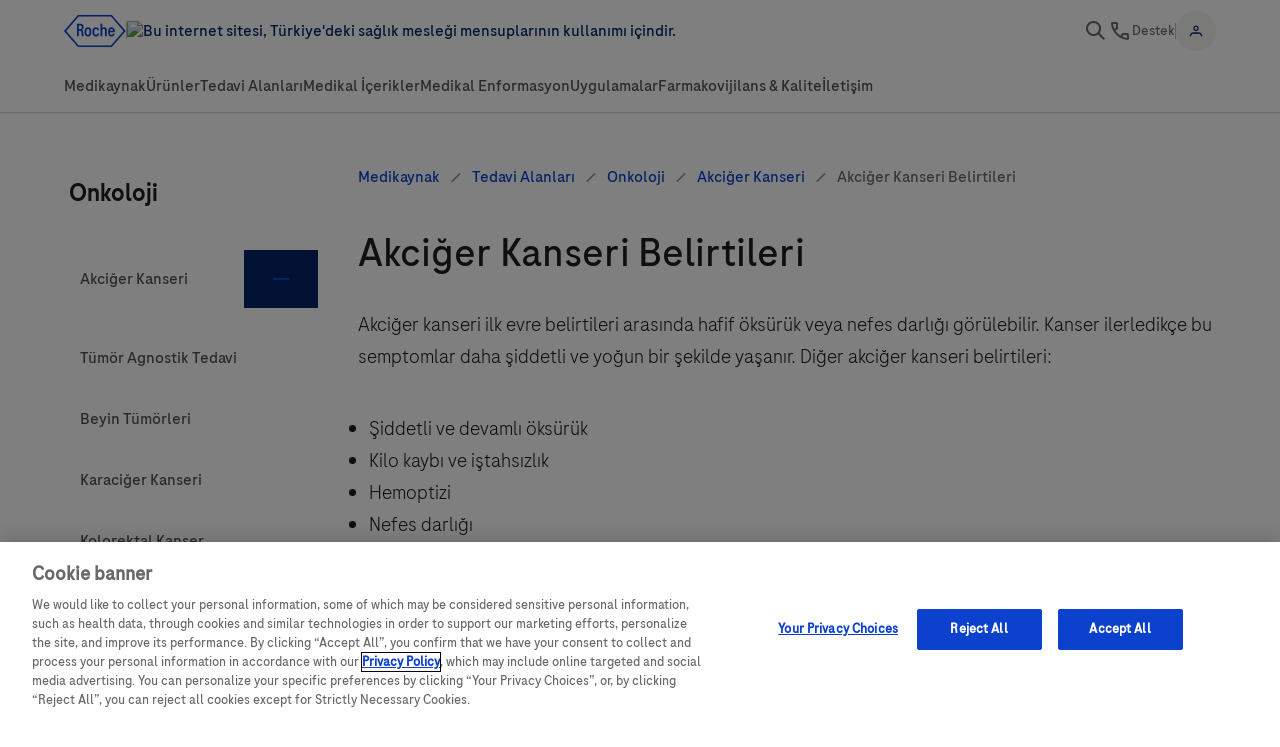

--- FILE ---
content_type: text/html;charset=utf-8
request_url: https://www.medikaynak.com/medikaynak/tedavi-alanlari/onkoloji/akciger-kanseri/akciger-kanseri-belirtileri.html
body_size: 15830
content:

<!DOCTYPE HTML>
<html lang="tr" data-font="roche" data-currency="TRY">
<head>
	<meta charset="UTF-8"/>
	
	<title>Akciğer Kanseri Belirtileri</title>
	
	

	<meta name="template" content="advanced-page"/>
	<meta name="viewport" content="width=device-width, initial-scale=1"/>
	
	<!--Custom metadata-->
	
		<meta name="veeva-info-number" content="M-TR-00003913"/>
	
		<meta name="content-origin" content="/content/nextgen/whitelabel/emea/tr/tr/medikaynak/tedavi-alanlari/onkoloji/akciger-kanseri/akciger-kanseri-belirtileri.html"/>
	
		<meta name="publication-date" content="19 Mart 2024"/>
	
	
	<meta name="user_ip" content="3.21.33.116"/>
	<meta name="user_path" content="L2hvbWUvdXNlcnMvTC9MNGV4VUlRaTJGUnM3a2RmQkF6ag=="/>


	

	
		<!-- OneTrust Cookies Consent Notice start for medikaynak.com -->

<script src="https://cdn.cookielaw.org/scripttemplates/otSDKStub.js" data-document-language="true" type="text/javascript" charset="UTF-8" data-domain-script="018e2cda-7105-72a0-ab1e-9a500ad73f3f"></script>
<script type="text/javascript">
function OptanonWrapper() { }
</script>
<!-- OneTrust Cookies Consent Notice end for medikaynak.com -->
	

	
<link rel="canonical" href="https://www.medikaynak.com/medikaynak/tedavi-alanlari/onkoloji/akciger-kanseri/akciger-kanseri-belirtileri.html"/>


	<meta property="og:title" content="Akciğer Kanseri Belirtileri"/>
<meta property="og:url" content="https://www.medikaynak.com/medikaynak/tedavi-alanlari/onkoloji/akciger-kanseri/akciger-kanseri-belirtileri.html"/>
<meta property="og:type" content="website"/>
<meta property="og:site_name" content="Whitelabel"/>


	
	<script>
		(function() {
			window.ehei18n = {"whitelabel.zoom.headline.live":"We're Live Now!","whitelabel.search.bestMatches":"En uygun eşleşen","whitelabel.eventModal.saveEvent":"Save the date for {0} in your private calendar:","whitelabel.a11y.pagination.kind.topArticles":"Top Articles","whitelabel.search.clear":"Temizle ","whitelabel.commons.logInToView":"Log in to view","whitelabel.profile.card.toast.message":"E - posta başarıyla kopyalandı","whitelabel.document.card.mb.unit":"MB","whitelabel.search.empty.noMatches.disclaimer":"Yazımınızı kontrol edin veya farklı bir anahtar kelime arayın.","whitelabel.search.searchResults":"arama sonuçları","whitelabel.commons.disclaimer.required":"Tüm onay kutuları işaretlenmelidir","whitelabel.a11y.pagination.kind.articles":"Articles","whitelabel.zoom.button.login":"Login","whitelabel.a11y.bookmark.modal.arialabel":"Bookmarking information","whitelabel.commons.readmore":"Daha fazla oku","whitelabel.audiocard.download.file":"Dosyayı İndirin","whitelabel.zoom.toast.registerMaxParticipants":"You cannot register as the participant limit has been reached. Please try again later.","whitelabel.hamburger.close":"Close menu","whitelabel.a11y.audiocard.download.start.file":"Download file has started","whitelabel.zoom.subtitle.live":"Click the button and be part of the experience.","whitelabel.countryselector.heading":"You are currently on the {0} site","whitelabel.commons.min":"min","whitelabel.a11y.skip.to.main.content":"Skip to main content","whitelabel.a11y.navigation.scroll.left":"Scroll horizontal navigation to the left","whitelabel.title.open.link":"Open link","whitelabel.social.share.success":"Bağlantınız kopyalandı","whitelabel.input.pasteLimit":"You've reached the limit, the text's been truncated","whitelabel.materialcard.add":"Ekle","whitelabel.a11y.navigation.scroll.right":"Scroll horizontal navigation to the right","whitelabel.a11y.audiocard.action.menu":"Action menu","whitelabel.miatlas.query.placeholder":"Type your query","whitelabel.a11y.pagination.kind.carousel.list":"Carousel List","whitelabel.materiallist.filtersLabel":"{0} malzemeler","whitelabel.a11y.commons.requiredfield":"Required field","commons.sorting.za":"z - a","whitelabel.datepicker.apply":"Başvurmak","whitelabel.zoom.toast.registerError":"We're sorry, but we are unable to process your request to join this event at this time.","whitelabel.a11y.pagination.kind.carousel.story":"Story Carousel","whitelabel.a11y.breadcrumb.toggle":"Toggle breadcrumb navigation visibility","whitelabel.a11y.modal.navigation":"Use arrow keys to navigate through the content","whitelabel.a11y.qrcode.alt.no.title":"QR code button","whitelabel.qrcode.description":"Scan with your mobile device camera or QR code reader app to access {0}.","whitelabel.commons.filtered.items":"Filtrelenmiş öğeler","whitelabel.dynamic.replacement.userAreasOfInterest":"<em>{Area of Interest not defined in user profile}<\/em>","whitelabel.agenda.scientificProgrammes":"Scientific Programmes","whitelabel.a11y.qrcode.description.no.title":"This QR code links to {0}. Scan with your mobile device camera or QR code reader app to access the linked content without manually typing the URL.","whitelabel.commons.error":"Bir hata oluştu. Lütfen daha sonra tekrar deneyiniz.","whitelabel.search.placeholder":"Ara","whitelabel.social.share.title.protected":"Paylaşılabilir içerik yalnızca oturum açmış kullanıcılar tarafından kullanılabilir","whitelabel.header.personalprofile":"Kişisel profil","whitelabel.notecard.readingTime":"Okuma süresi","whitelabel.commons.filter":"Filtre","whitelabel.dynamic.replacement.country":"<em>{Country not defined in user profile}<\/em>","whitelabel.audiocard.minListen":"{0} dk","whitelabel.countryselector.country":"Country","whitelabel.status.live":"Live","whitelabel.dynamic.replacement.userProfession":"<em>{Profession not defined in user profile}<\/em>","whitelabel.social.share.copy.link":"Copy Direct Link","whitelabel.search.title.filtered.product":"Filtrelenmiş ürünler","whitelabel.search.resetAll":"Tümünü Sıfırla","whitelabel.a11y.commons.avatar":"Avatar","whitelabel.eventModal.chooseCalendar":"Takvimi seçin","whitelabel.contactcard.card.toast.message":"Telefon numarası başarıyla kopyalandı","whitelabel.commons.errormessage.file.invalid":"Invalid file","whitelabel.zoom.subtitle.register":"Sign up now to join the live stream","whitelabel.myevents.empty.noEvents":"No events to display","whitelabel.contactcard.placeholder.message":"Sorularınızı burada açıklayın","whitelabel.search.viewAll":"Tümünü Gör","whitelabel.miatlas.empty.subtitle":"Complete the fields and hit Search to see the results.","login.myEvents":"Etkinliklerim","whitelabel.footerlist.cookiePolicy":"Çerez politikası","login.login":"Giriş Yap","whitelabel.bookmarkbutton.tooltip":"Yer imi","whitelabel.summary.description":"The summary was generated by AI and may not reflect the full accuracy or intent of the original article.","whitelabel.notecard.minutes":"min","whitelabel.commons.close":"Kapat","whitelabel.a11y.lightbox.modal.open":"Open lightbox modal","whitelabel.a11y.datepicker.year":"Year","whitelabel.a11y.media.play":"Play","whitelabel.eventModal.addCalendar":"Add to calendar","whitelabel.zoom.toast.registerSuccess":"You are registered to the event!","whitelabel.input.maxChars":"You've reached the maximum characters allowed","whitelabel.storycard.minWatch":"{ 0} dakikalık izleme","whitelabel.miatlas.product.label":"Product","whitelabel.search.title.filtered.event":"Filtrelenmiş etkinlikler","login.bookmarks":"Favorilerim","whitelabel.commons.copiedToClipboard":"Panoya kopyalandı ","whitelabel.commons.datepicker.selectdate":"Please select a date","whitelabel.a11y.tabs.prev":"Scroll to previous tabs","whitelabel.commons.noFiltersMatch":"Filtre seçimlerinizle eşleşen sonuç yok gibi görünüyor. Farklı bir anahtar kelime kombinasyonu deneyin.","whitelabel.pwa.update.link.text":"Reload","whitelabel.commons.form.option.required":"This option is required","whitelabel.a11y.pagination.kind.carousel.quote":"Quote Carousel","whitelabel.myprofile.location":"Location","whitelabel.readingTime.duration.exact":"{0} min","whitelabel.a11y.qrcode.description":"This QR code links to {0}. Scan with your mobile device camera or QR code reader app to access {1}. The QR code provides a quick way to navigate to the linked content without manually typing the URL.","whitelabel.navigation.browse":"--Browse pages--","whitelabel.commons.avatar":"Avatar","whitelabel.audiocard.download.transcript":"Transkripti indirin","whitelabel.detail.banner.read":"read","whitelabel.a11y.commons.missingfields":"Please fill in the missing fields","login.contact":"İletişim","whitelabel.countryselector.heading.empty":"You are currently on the site","whitelabel.search.empty.noBookmarks":"Bu yer imleri listesi boş","whitelabel.language.name":"Türkçe","whitelabel.materialcard.remove":"Kaldır","whitelabel.miatlas.empty.title":"Your search results will appear here","whitelabel.zoom.button.register":"Get access to livestream","whitelabel.miatlas.results.readInBrief":"Read In Brief","whitelabel.search.title.event":"Etkinlikler","whitelabel.search.searchResult":"arama sonuçları","commons.sorting.oldestFirst":"Oldest first","whitelabel.date.seconds":"Saniye","commons.sorting.newestFirst":"Newest first","whitelabel.agenda.medicalMaterial":"Medical material","whitelabel.commons.downloadStarted":"İndirme İşlemi BaşladıComment","whitelabel.a11y.audiocard.audio.range":"Audio progress bar","whitelabel.commons.disclaimer":"Disclaimer","whitelabel.zoom.headline.register":"Register to participate","whitelabel.search.trending":"Yükselen Aramalar","sharing.linkCopied":"Bağlantı kopyalandı.","whitelabel.a11y.pagination.kind.audioList":"Audio Filtered List","whitelabel.a11y.audiocard.download.start.transcript":"Download transcript has started","whitelabel.a11y.pagination.kind.materials":"Materials","whitelabel.a11y.breadcrumb.scroll.left":"Scroll breadcrumb navigation to the left","whitelabel.a11y.pagination.label":"{0} Pagination","whitelabel.contactcard.label.phone":"Telefon","whitelabel.contactcard.label.name":"Adı","commons.sorting.startingDate":"Tarih","whitelabel.commons.clearAllFilters":"Filtreleri temizle","whitelabel.social.share.tooltip":"Paylaş","whitelabel.a11y.pagination.page.current":"Page {0} of {1}","whitelabel.notecard.nonprotected":"Kayıt gerekli değil","whitelabel.a11y.audiocard.play":"Play","whitelabel.a11y.commons.dialog.opendialog":"Open dialog","common.close":"Kapat","whitelabel.a11y.pagination.kind.carousel.image":"Image Carousel","whitelabel.myprofile.interests":"Interests","whitelabel.a11y.pagination.page.prev":"Previous page","whitelabel.search.title.product":"Ürünler","whitelabel.contactcard.label.message":"Mesajınız","whitelabel.commons.of":"ile ilgili","whitelabel.a11y.audiocard.volume.down":"Volume down","whitelabel.materialordering.cart.cartIsEmpty":"Sepet boş","whitelabel.search.commonShow":"Sonuçları göster","whitelabel.commons.open":"Open","login.register":"Kaydol","whitelabel.a11y.list.next":"Scroll to next item","whitelabel.time.remove.component":"Zamanlayıcı hedef tarihe ulaştı; bileşeni yeniden yapılandırabilir veya kaldırabilirsiniz.","whitelabel.a11y.pagination.kind.filteredList":"Filtered List","whitelabel.audiocard.loading":"Loading...","whitelabel.languageselector.language":"Language","whitelabel.a11y.navigation.next":"Scroll to next navigation items","whitelabel.a11y.mo.cartbutton":"Material Ordering Cart","whitelabel.a11y.congresscard.localizationModal":"Go to the map location page","whitelabel.a11y.mo.number.quantity":"Material quantity","whitelabel.commons.editProfile":"Edit profile","whitelabel.contactcard.submit.message":"Bildiriminiz gönderildi","whitelabel.a11y.pagination.page":"Page {0}","whitelabel.search.empty.checkSpellingOrFilters":"Yazım ve filtre seçeneklerinizi kontrol edin veya farklı bir anahtar kelime arayın.","whitelabel.myevents.browseEvents":"Browse events","whitelabel.commons.modal.leaveLink":"By using this link you will leave the Roche portal","whitelabel.congresscard.live":"Live","whitelabel.audiocard.noTimeLeft":"Hiç Zaman Kalmadı! ","whitelabel.a11y.mo.number.increase":"Increase material quantity","whitelabel.search.allProducts":"Tüm ürünler","whitelabel.zoom.button.joinLivestream":"Join livestream","whitelabel.audiocard.sortedBy":"Listele","whitelabel.commons.chooselang":"Dil seçin","login.profile":"Profilim","whitelabel.status.upcoming":"Upcoming","common.open":"Open","whitelabel.miatlas.query.label":"Search query","copyright":"&copy; {0} Next Gen Core Sitesi. Tüm hakları saklıdır","whitelabel.congresscard.detailsButton":"Congress details","whitelabel.search.results":"Sonuçlar","whitelabel.a11y.pagination.page.first":"First page","commons.sorting.az":"A-Z","whitelabel.a11y.pagination.kind.events":"Events","whitelabel.commons.registrationClosed":"Kayıt kapalı","whitelabel.datepicker.date":"Tarih","whitelabel.search.title.filtered.article":"Filtrelenmiş makaleler","whitelabel.a11y.volume.range":"Volume","whitelabel.date.days":"Günler","whitelabel.materialcard.quantityLimitMessage":"Maksimum miktar sınırına ulaştınız","whitelabel.a11y.contactcard.send":"Send email to","whitelabel.congresscard.upcoming":"Upcoming","whitelabel.commons.view.bookmarks":"Yer işaretlerini görüntüle","whitelabel.date.minutes":"Dakika","whitelabel.search.allEvents":"Tüm Etkinlikler","whitelabel.commons.past":"Geçmiş","whitelabel.search.title.material":"Malzemeler","whitelabel.summary.title":"Summary","whitelabel.date.hours":"Saat","whitelabel.myevents.empty.notRegistered":"You are currently not registered to any event","whitelabel.zoom.headline.past":"The live stream has ended","whitelabel.commons.continue":"Devam et","whitelabel.input.tooShort":"Please provide minimum {0} characters. You are currently at {1} characters.","whitelabel.zoom.subtitle.past":"Thanks for watching!","whitelabel.materialordering.cart.noItemsAddedToCart":"Sepete herhangi bir ürün eklemediniz","whitelabel.zoom.subtitle.login":"Secure your spot for the live stream","whitelabel.a11y.media.pause":"Pause","whitelabel.a11y.commons.dialog.closedialog":"Close dialog","whitelabel.miatlas.results.summary":"{0} Standard Responses for {1} and {2}","whitelabel.bookmarkbutton.counter":"The number of times this content has been bookmarked by users.","whitelabel.commons.items":"Öğeler","whitelabel.search.startExploring":"Keşfetmeye başlayın ve hızlı erişim için en sevdiğiniz öğeleri kaydedin.","whitelabel.a11y.storycard.filters.next":"Scroll to the next filters","whitelabel.social.share.title.nonprotected":"Başkalarıyla paylaşın. ","whitelabel.contactcard.placeholder.phone":"+*(***)***-****","whitelabel.search.recommendedTopics":"Önerilen konular","whitelabel.video.transcription":"Video transcription","whitelabel.hamburger.open":"Open menu","whitelabel.search.empty.noEvents":"Etkinlik Bulunamadı","whitelabel.a11y.storycard.filters.previous":"Scroll to the previous filters","whitelabel.commons.filterBy":"Filtrele","whitelabel.audiocard.minLeft":"{0} dakika kaldı","navigation.authAreaText":"Daha iyi bir deneyim için oturum açın","whitelabel.a11y.social.share.modal.arialabel":"Content sharing options","whitelabel.a11y.audiocard.volume.up":"Volume up","whitelabel.agenda.agenda":"Agenda","whitelabel.search.title.filtered.congress":"Filtrelenmiş kongreler","whitelabel.miatlas.noResults.title":"No results found","whitelabel.search.interesting":"İlginizi çekebilir","whitelabel.miatlas.noResults.subtitle":"Check your spelling or search for a different keyword.","whitelabel.a11y.datepicker.month":"Month","whitelabel.a11y.datepicker.nextmonth":"Next month","whitelabel.myprofile.hospital":"Hospital/Clinic","whitelabel.search.oneResult":"1 Sonuç","whitelabel.myprofile.specialty":"Specialty","whitelabel.commons.modal.leavePortal":"Roche portalından ayrılıyorsunuz","whitelabel.search.sortBy":"Listele","whitelabel.a11y.pagination.page.last":"Last page","whitelabel.a11y.lightbox.modal.arialabel":"Lightbox modal","whitelabel.social.share.warning":"Bu bilgileri paylaşarak, bu bilgileri paylaşma yetkisine sahip olduğunuzu beyan edersiniz.             harici üçüncü taraflarla bilgi. Roche, sağladığınız veya paylaştığınız bilgileri saklamayacak veya işlemeyecektir","whitelabel.a11y.datepicker.prevmonth":"Previous month","whitelabel.readingTime.duration.overhour":"Over 1 h","whitelabel.a11y.pagination.kind.carousel.tabbar":"Tab Bar","whitelabel.myevents.loading":"Loading events...","whitelabel.search.allResults":"Tüm Sonuçlar","whitelabel.commons.errormessage.file.empty":"Empty files cannot be uploaded","whitelabel.commons.submit":"Gönder","whitelabel.a11y.document.openpreview":"Open Document Preview","whitelabel.input.remainingchars":"{0} kalan karakterler","whitelabel.commons.relatedMaterials":"Related materials","whitelabel.a11y.pagination.page.next":"Next page","whitelabel.zoom.subtitle.upcoming":"Stay tuned and join us here once the stream goes live","whitelabel.contactcard.label.email":"E-posta","whitelabel.a11y.navigation.prev":"Scroll to previous navigation items","whitelabel.commons.support":"Destek","whitelabel.materialordering.cart.goBack":"Geri dön","whitelabel.a11y.list.prev":"Scroll to previous item","whitelabel.search.empty.noPersonalizedResults":"Kişiselleştirilmiş içerik bulunamadı","whitelabel.personalization.checkbox.label":"Kişiselleştirilmiş içeriği göster","whitelabel.search.title.congress":"Kongreler","navigation.explore":"Keşfet","whitelabel.social.share.link":"Bağlantıyı kopyala","whitelabel.contactcard.card.modal.title":"Sorunuz","whitelabel.commons.fileUnsupportedMessage":"Üzgünüz, ancak bu dosya türü için bir önizleme görüntüleyemiyoruz.","whitelabel.commons.bookmarked":"Favorilere Eklendi","whitelabel.commons.clearFilter":"Filtreyi temizle","whitelabel.search.title.filtered.material":"Filtrelenmiş malzemeler","whitelabel.banner.product.monograph":"Ürün monografı","whitelabel.notecard.protected":"Kaydolmak Gerekiyor","whitelabel.youtube.title":"Youtube title","whitelabel.progressbar.timeRemaining":"{0} kalan süre","whitelabel.search.recommended":"Önerilen bağlantılar","whitelabel.a11y.search.clear.desc":"Clear search input","whitelabel.a11y.audiocard.pause":"Pause","whitelabel.a11y.commons.modal.closemodal":"Close modal","whitelabel.readingTime.duration.overmax":"Over 2 h","whitelabel.detail.banner.listen":"listen","whitelabel.a11y.pagination.kind.carousel":"Carousel","whitelabel.a11y.pagination.kind.products":"Products","whitelabel.status.past":"Past","whitelabel.document.card.kb.unit":"KB","whitelabel.commons.videos":"videolar","whitelabel.search.show":"{0} sonuç göster","whitelabel.contactcard.placeholder.email":"mail@gmail.com","whitelabel.commons.leaveLink":"Bu bağlantıyı kullanarak Roche portalından ayrılacaksınız","whitelabel.commons.loadMore":"Daha Fazla Gör","whitelabel.commons.cancel":"İptal","whitelabel.zoom.headline.upcoming":"We are getting ready","whitelabel.commons.loading":"Yükleniyor","whitelabel.zoom.captcha.verifyFailed":"Our system couldn\u2019t verify that you\u2019re a real person, so we\u2019ve temporarily paused your join request. You can try joining the livestream again in a few seconds.","whitelabel.commons.all":"Tümü","whitelabel.search.search":"Ara","whitelabel.a11y.qrcode.alt":"QR code for {0}","whitelabel.commons.views":"görüntülenme","whitelabel.social.share.on":"Share on","whitelabel.miatlas.product.placeholder":"Select product name","whitelabel.commons.download":"İndirmek","whitelabel.a11y.tabs.next":"Scroll to next tabs","whitelabel.search.empty.noResults":"Sonuç bulunamadı","common.of":"of","whitelabel.congresscard.past":"Past","whitelabel.dynamic.replacement.userSpecialty":"<em>{Specialty not defined in user profile}<\/em>","whitelabel.qrcode.description.no.title":"Scan with your mobile device camera or QR code reader app to access {0}.","whitelabel.zoom.headline.login":"Login to register","whitelabel.toparticles.list.view.all.resources":"Tüm kaynakları görüntüleyin","whitelabel.search.allFilters":"Tüm Filtreler","whitelabel.commons.seePreview":"Önizlemeyi görün","login.logout":"Çıkış Yap","whitelabel.a11y.pagination.kind.bookmarks":"Bookmarks","whitelabel.commons.errormessage.file.upload":"Please upload a file","whitelabel.search.loading":"Yükleniyor","whitelabel.commons.showmore":"Show more","whitelabel.a11y.contactcard.call":"Call","whitelabel.a11y.pagination.kind.search":"Search Results","whitelabel.a11y.mo.number.decrease":"Decrease material quantity","common.continue":"Devam et","whitelabel.commons.register":"Kayıt Ol","whitelabel.pwa.update.message":"A new version of this app is available","whitelabel.search.empty.checkSpelling":"Yazımınızı kontrol edin veya farklı bir anahtar kelime arayın.","whitelabel.a11y.breadcrumb.scroll.right":"Scroll breadcrumb navigation to the right","login.myRoche":"Roche uzmanım","whitelabel.commons.uploaded":"Yüklendi","whitelabel.audiolist.allEpisodes":"Tüm Bölümler","whitelabel.search.title.article":"Makaleler","whitelabel.datepicker.cancel":"İptal","whitelabel.search.empty.noMatches":"Hiçbir sonuç bulunamadı","whitelabel.search.empty.noCongresses":"No congresses found","whitelabel.banner.product.safetyInformation":"Güvenlik bilgisi","whitelabel.commons.filePreviewUnsupported":"Dosya önizlemesi desteklenmiyor"};
		})()
	</script>




    <script>
        (function(window){
            window.eheSocialShare = {"site-name":"Whitelabel","channels":["twitter","facebook"]}
        })(window)
    </script>



<script>
	;(function() {
		window.eheDynamicReplacements = {"{{familyName}}":"","{{userSpecialty}}":"","{{email}}":"","{{displayName}}":"","{{userProfession}}":"","▼":"<span style=\"color:#000;display:contents;\" role=\"img\" aria-label=\"Black triangle - this medicinal product is subject to additional monitoring.\">▼</span>","{{givenName}}":"","{{publicationDate}}":"","{{country}}":"","{{userAreasOfInterest}}":""}
		window.eheSetDynamicReplacement = (key, value) => {
  		window.eheDynamicReplacements[key] = value
			document.body.dispatchEvent(
				new CustomEvent('ehe-placeholder-update', { detail: key })
			)
		}
	})()
</script>



    <script>
        (function(){
            window.eheLanguageRedirects = []
            window.ignoreLanguageIndicatorDialect = false
        })()
    </script>




	
    
<link rel="stylesheet" href="/etc.clientlibs/nextgen/core/clientlibs/clientlib-base.min.d17dc697480e4aba5907c17a43e5fe92.css" type="text/css">




	


<script type="text/javascript">
            (function() {
                window.ContextHub = window.ContextHub || {};

                /* setting paths */
                ContextHub.Paths = ContextHub.Paths || {};
                ContextHub.Paths.CONTEXTHUB_PATH = "/conf/whitelabel/settings/cloudsettings/settings/contexthub-v2.js";
                ContextHub.Paths.RESOURCE_PATH = "\/content\/nextgen\/whitelabel\/emea\/tr\/tr\/medikaynak\/tedavi\u002Dalanlari\/onkoloji\/akciger\u002Dkanseri\/akciger\u002Dkanseri\u002Dbelirtileri\/_jcr_content\/contexthub";
                ContextHub.Paths.SEGMENTATION_PATH = "\/conf\/whitelabel\/settings\/wcm\/segments";
                ContextHub.Paths.CQ_CONTEXT_PATH = "";

                /* setting initial constants */
                ContextHub.Constants = ContextHub.Constants || {};
                ContextHub.Constants.ANONYMOUS_HOME = "/home/users/L/L4exUIQi2FRs7kdfBAzj";
                ContextHub.Constants.MODE = "no-ui";
            }());
        </script><script src="/etc/cloudsettings.kernel.js/conf/whitelabel/settings/cloudsettings/settings/contexthub-v2.js" type="text/javascript"></script>


<style>
	.wc-not-ready {
		opacity: 0 !important;
		pointer-events: none !important;
	}
</style>

	
	

	

	

    


        <script type="text/javascript" src="https://assets.adobedtm.com/9215900255c9/17f1b4dd3439/launch-bb453ba32d52.min.js" async></script>



	

		
		
    
<link rel="stylesheet" href="/etc.clientlibs/nextgen/whitelabel/clientlibs/ehe-whitelabel.site.min.8dec5076bb79480ebd92170b26c95e23.css" type="text/css">



	

	

	
	<link rel="icon" sizes="192x192" href="/etc.clientlibs/nextgen/whitelabel/components/page/clientlibs/favicon/resources/icon-192x192.png"/>
	<link rel="apple-touch-icon" sizes="196x196" href="/etc.clientlibs/nextgen/whitelabel/components/page/clientlibs/favicon/resources/apple-touch-icon-196x196.png"/>
	<link rel="apple-touch-icon" sizes="180x180" href="/etc.clientlibs/nextgen/whitelabel/components/page/clientlibs/favicon/resources/apple-touch-icon-180x180.png"/>
	<link rel="apple-touch-icon" sizes="152x152" href="/etc.clientlibs/nextgen/whitelabel/components/page/clientlibs/favicon/resources/apple-touch-icon-152x152.png"/>
	<link rel="apple-touch-icon" sizes="128x128" href="/etc.clientlibs/nextgen/whitelabel/components/page/clientlibs/favicon/resources/apple-touch-icon-128x128.png"/>
	<link rel="apple-touch-icon" sizes="120x120" href="/etc.clientlibs/nextgen/whitelabel/components/page/clientlibs/favicon/resources/apple-touch-icon-120x120.png"/>

	
	

	
	
	
	<style id="whitelabel-custom-styles">
		
	</style>


</head>
<body class="page basicpage  " id="page-19ee9740d2" data-cmp-link-accessibility-enabled data-cmp-link-accessibility-text="opens in a new tab" data-cmp-data-layer-enabled data-one-data-layer="{&#34;page&#34;:{&#34;pageTitle&#34;:&#34;Akciğer Kanseri Belirtileri&#34;,&#34;siteName&#34;:&#34;medikaynak&#34;,&#34;language&#34;:&#34;tr&#34;,&#34;pageName&#34;:&#34;akciger-kanseri-belirtileri&#34;,&#34;url&#34;:&#34;https://www.medikaynak.com/medikaynak/tedavi-alanlari/onkoloji/akciger-kanseri/akciger-kanseri-belirtileri.html&#34;,&#34;market&#34;:&#34;TR&#34;,&#34;path&#34;:&#34;/content/nextgen/whitelabel/emea/tr/tr/medikaynak/tedavi-alanlari/onkoloji/akciger-kanseri/akciger-kanseri-belirtileri&#34;,&#34;protected&#34;:&#34;public&#34;,&#34;domain&#34;:&#34;www.medikaynak.com&#34;,&#34;mainCategory&#34;:&#34;Medikaynak&#34;,&#34;currency&#34;:&#34;TRY&#34;,&#34;sysEnv&#34;:&#34;prod&#34;,&#34;categoryTree&#34;:&#34;Medikaynak|Tedavi Alanları|Onkoloji|Akciğer Kanseri|Akciğer Kanseri Belirtileri&#34;},&#34;event&#34;:&#34;defaultPageView&#34;,&#34;content&#34;:{&#34;vvpm&#34;:&#34;M-TR-00003913&#34;},&#34;timestamp&#34;:1769202632}">

	<script>
		window.eheCharactersLimits = window.eheCharactersLimits || {};
		window.eheCharactersLimits = {
			title: 70,
			description: 210
		};
	</script>

<style>
	
</style>

	

	

	
	




		<a href="#main-content" class="skip-to-main-content wc-not-ready" data-skip-to-main>
		Skip to main content
	</a>
	

	
<div class="root container responsivegrid">

    
    
	
	<div id="container-5ec788c840" class="cmp-container">
		
		<header class="experiencefragment">
<div id="experiencefragment-327444cd28" class="cmp-experiencefragment cmp-experiencefragment--header">
	
	


    
    
	
	<div id="site-header" class="cmp-container">
		
		<div class="header"><div>
	<ehe-header-grid brand-label="Bu internet sitesi, Türkiye&#39;deki sağlık mesleği mensuplarının kullanımı içindir." brand-position="left" class="cmp-ehe-header-grid wc-not-ready" dividers="brand|user" hamburger-position="right" hide-roche-logo="mobile|tablet" roche-logo-href="https://www.medikaynak.com/medikaynak.html" brand-href="https://www.medikaynak.com/medikaynak.html" data-odl-position="Header">
		<img alt="Bu internet sitesi, Türkiye&#39;deki sağlık mesleği mensuplarının kullanımı içindir." class="cmp-ehe-header-grid__brand" slot="brand" src="/content/dam/nextgen/whitelabel/emea/tr/tr/images/logo/cropped%20with%20logo.canva.png"/>

		
			<ehe-search-toggle class="cmp-ehe-header-grid__search-toggle" slot="utilities">
				
					<ehe-search data-search-service-url="/search/_jcr_content/root/main/container/search.json" data-search-page-url="/search.html" data-exclude-assets="false" data-personify min-search-length="2" min-suggestiongs-length="2" placeholder="Ara" class="wc-not-ready" data-component-track="searchglobal" data-odl-position="Search Global Component">
	
	

</ehe-search>

				
			</ehe-search-toggle>
		

		
		<ehe-link class="cmp-ehe-header-grid__support is-only-on-desktop" href="https://www.medikaynak.com/medikaynak/bize-ulasin.html" icon-position="left" icon-size="24" icon="call" slot="utilities" skip-delegate variant="tertiary">
			Destek
		</ehe-link>

		
		
			<ehe-mobile-menu-link class="cmp-ehe-header-grid__mobile-menu-support" href="https://www.medikaynak.com/medikaynak/bize-ulasin.html" icon="call" slot="mobile-navigation-middle">
				Destek
			</ehe-mobile-menu-link>
			
		

		


		
		

		<div class="cmp-ehe-header-grid__user" slot="user">
			
				
<ehe-login class="wc-not-ready" id="login-d3e8e21fdd" links="{&#34;items&#34;:[{&#34;href&#34;:&#34;/user/login.html&#34;,&#34;text&#34;:&#34;Giriş Yapın&#34;,&#34;logged-in&#34;:false,&#34;hideItem&#34;:false},{&#34;href&#34;:&#34;/user/register.html&#34;,&#34;text&#34;:&#34;Üye Ol&#34;,&#34;logged-in&#34;:false,&#34;hideItem&#34;:false},{&#34;href&#34;:&#34;/logout&#34;,&#34;text&#34;:&#34;Çıkış yap&#34;,&#34;logged-in&#34;:true,&#34;hideItem&#34;:false},{&#34;href&#34;:&#34;/user/edit-profile.html&#34;,&#34;text&#34;:&#34;Profilim&#34;,&#34;logged-in&#34;:true,&#34;hideItem&#34;:false}]}" logged-in="false" data-odl-position="Login Component"></ehe-login>

    


			
		</div>

		

		

		<div class="cmp-ehe-header-grid__navigation" slot="navigation">
			
				
				



	<ehe-menu data-cmp-is="ehe-tabs" class="ehe-tabs cmp-mainnavigation" id="tabs-01ca7cf287" language-picker="false" menu-type="mega" data-cmp-data-layer="{&#34;tabs-01ca7cf287&#34;:{&#34;shownItems&#34;:[&#34;tabs-01ca7cf287-item-fcc1719889&#34;],&#34;@type&#34;:&#34;core/wcm/components/tabs/v1/tabs&#34;,&#34;repo:modifyDate&#34;:&#34;2024-03-01T09:21:07Z&#34;}}" data-placeholder-text="false" data-odl-position="Main Navigation Component">
		<ehe-menu-item data-cmp-data-layer="{&#34;tabs-01ca7cf287-item-fcc1719889&#34;:{&#34;@type&#34;:&#34;nextgen/whitelabel/components/mainnavigation/item&#34;,&#34;dc:title&#34;:&#34;Medikaynak&#34;,&#34;xdm:linkURL&#34;:&#34;/medikaynak.html&#34;}}" id="tabs-01ca7cf287-item-fcc1719889" menu-type="mega" heading="Medikaynak" link="/medikaynak.html" is-author-mode="false" sub-items="true">
			<div slot="sub-items" class="ehe-menu__sub-items-slot">
				<div id="tabs-01ca7cf287-item-fcc1719889-panel"><div class="container responsivegrid layout">

    
	

	

	<div id="container-fcc1719889" class="cmp-container">
		


<div class="aem-Grid aem-Grid--12 aem-Grid--default--12 ">
    
    <div class="container responsivegrid aem-GridColumn--default--none aem-GridColumn aem-GridColumn--default--3 aem-GridColumn--offset--default--0">

    
    
	
	<div id="container-78bf484e22" class="cmp-container">
		
		
		
	</div>

</div>
<div class="container responsivegrid aem-GridColumn--default--none aem-GridColumn aem-GridColumn--default--3 aem-GridColumn--offset--default--0">

    
    
	
	<div id="container-d09d3e45a2" class="cmp-container">
		
		
		
	</div>

</div>
<div class="container responsivegrid aem-GridColumn--default--none aem-GridColumn aem-GridColumn--default--3 aem-GridColumn--offset--default--0">

    
    
	
	<div id="container-c88d55b3a9" class="cmp-container">
		
		
		
	</div>

</div>
<div class="container responsivegrid aem-GridColumn--default--none aem-GridColumn aem-GridColumn--default--3 aem-GridColumn--offset--default--0">

    
    
	
	<div id="container-ab3d780105" class="cmp-container">
		
		
		
	</div>

</div>

    
</div>

	</div>

    
</div>
</div>
			</div>
		</ehe-menu-item>
<ehe-menu-item data-cmp-data-layer="{&#34;tabs-01ca7cf287-item-5fe94caa77&#34;:{&#34;@type&#34;:&#34;nextgen/whitelabel/components/mainnavigation/item&#34;,&#34;dc:title&#34;:&#34;Ürünler&#34;,&#34;xdm:linkURL&#34;:&#34;/medikaynak/urunler.html&#34;}}" id="tabs-01ca7cf287-item-5fe94caa77" menu-type="mega" heading="Ürünler" link="/medikaynak/urunler.html" is-author-mode="false" sub-items="true">
			<div slot="sub-items" class="ehe-menu__sub-items-slot">
				<div id="tabs-01ca7cf287-item-5fe94caa77-panel"><div class="container responsivegrid layout">

    
	

	

	<div id="container-5fe94caa77" class="cmp-container">
		


<div class="aem-Grid aem-Grid--12 aem-Grid--default--12 ">
    
    <div class="container responsivegrid aem-GridColumn--default--none aem-GridColumn aem-GridColumn--default--6 aem-GridColumn--offset--default--0">

    
    
	
	<div id="container-17b5f10341" class="cmp-container">
		
		
		
	</div>

</div>
<div class="container responsivegrid aem-GridColumn--default--none aem-GridColumn aem-GridColumn--default--6 aem-GridColumn--offset--default--0">

    
    
	
	<div id="container-1af59bafd5" class="cmp-container">
		
		
		
	</div>

</div>

    
</div>

	</div>

    
</div>
</div>
			</div>
		</ehe-menu-item>
<ehe-menu-item data-cmp-data-layer="{&#34;tabs-01ca7cf287-item-1b37e9a123&#34;:{&#34;@type&#34;:&#34;nextgen/whitelabel/components/mainnavigation/item&#34;,&#34;dc:title&#34;:&#34;Tedavi Alanları&#34;,&#34;xdm:linkURL&#34;:&#34;/medikaynak/tedavi-alanlari.html&#34;}}" id="tabs-01ca7cf287-item-1b37e9a123" menu-type="mega" heading="Tedavi Alanları" link="/medikaynak/tedavi-alanlari.html" is-author-mode="false" sub-items="true">
			<div slot="sub-items" class="ehe-menu__sub-items-slot">
				<div id="tabs-01ca7cf287-item-1b37e9a123-panel"><div class="container responsivegrid layout">

    
	

	

	<div id="container-1b37e9a123" class="cmp-container">
		


<div class="aem-Grid aem-Grid--12 aem-Grid--default--12 ">
    
    <div class="container responsivegrid aem-GridColumn--default--none aem-GridColumn aem-GridColumn--default--3 aem-GridColumn--offset--default--0">

    
    
	
	<div id="container-8c0c65a5a1" class="cmp-container">
		
		
		
	</div>

</div>
<div class="container responsivegrid aem-GridColumn--default--none aem-GridColumn aem-GridColumn--default--6 aem-GridColumn--offset--default--0">

    
    
	
	<div id="container-a2ba0c498c" class="cmp-container">
		
		
		
	</div>

</div>

    
</div>

	</div>

    
</div>
</div>
			</div>
		</ehe-menu-item>
<ehe-menu-item data-cmp-data-layer="{&#34;tabs-01ca7cf287-item-d5160d75b3&#34;:{&#34;@type&#34;:&#34;nextgen/whitelabel/components/mainnavigation/item&#34;,&#34;dc:title&#34;:&#34;Medikal İçerikler&#34;,&#34;xdm:linkURL&#34;:&#34;/medikaynak/medikal-icerikler.html&#34;}}" id="tabs-01ca7cf287-item-d5160d75b3" menu-type="mega" heading="Medikal İçerikler" link="/medikaynak/medikal-icerikler.html" is-author-mode="false" sub-items="true">
			<div slot="sub-items" class="ehe-menu__sub-items-slot">
				<div id="tabs-01ca7cf287-item-d5160d75b3-panel"><div class="container responsivegrid layout">

    
	

	

	<div id="container-d5160d75b3" class="cmp-container">
		


<div class="aem-Grid aem-Grid--12 aem-Grid--default--12 ">
    
    
    
</div>

	</div>

    
</div>
</div>
			</div>
		</ehe-menu-item>
<ehe-menu-item data-cmp-data-layer="{&#34;tabs-01ca7cf287-item-43e1e70fa2&#34;:{&#34;@type&#34;:&#34;nextgen/whitelabel/components/mainnavigation/item&#34;,&#34;dc:title&#34;:&#34;Medikal Enformasyon&#34;,&#34;xdm:linkURL&#34;:&#34;/medikaynak/medikal-enformasyon/medikal-enformasyon-talebi.html&#34;}}" id="tabs-01ca7cf287-item-43e1e70fa2" menu-type="mega" heading="Medikal Enformasyon" link="/medikaynak/medikal-enformasyon/medikal-enformasyon-talebi.html" is-author-mode="false" sub-items="true">
			<div slot="sub-items" class="ehe-menu__sub-items-slot">
				<div id="tabs-01ca7cf287-item-43e1e70fa2-panel"><div class="container responsivegrid">

    
    
	
	<div id="container-43e1e70fa2" class="cmp-container">
		
		
		
	</div>

</div>
</div>
			</div>
		</ehe-menu-item>
<ehe-menu-item data-cmp-data-layer="{&#34;tabs-01ca7cf287-item-d52ca7555e&#34;:{&#34;@type&#34;:&#34;nextgen/whitelabel/components/mainnavigation/item&#34;,&#34;dc:title&#34;:&#34;Uygulamalar&#34;,&#34;xdm:linkURL&#34;:&#34;/medikaynak/uygulamalar.html&#34;}}" id="tabs-01ca7cf287-item-d52ca7555e" menu-type="mega" heading="Uygulamalar" link="/medikaynak/uygulamalar.html" is-author-mode="false" sub-items="true">
			<div slot="sub-items" class="ehe-menu__sub-items-slot">
				<div id="tabs-01ca7cf287-item-d52ca7555e-panel"><div class="container responsivegrid">

    
    
	
	<div id="container-d52ca7555e" class="cmp-container">
		
		
		
	</div>

</div>
</div>
			</div>
		</ehe-menu-item>
<ehe-menu-item data-cmp-data-layer="{&#34;tabs-01ca7cf287-item-2cad10633e&#34;:{&#34;@type&#34;:&#34;nextgen/whitelabel/components/mainnavigation/item&#34;,&#34;dc:title&#34;:&#34;Farmakovijilans &amp; Kalite&#34;,&#34;xdm:linkURL&#34;:&#34;/medikaynak/farmakovijilans-kalite.html&#34;}}" id="tabs-01ca7cf287-item-2cad10633e" menu-type="mega" heading="Farmakovijilans &amp; Kalite" link="/medikaynak/farmakovijilans-kalite.html" is-author-mode="false" sub-items="true">
			<div slot="sub-items" class="ehe-menu__sub-items-slot">
				<div id="tabs-01ca7cf287-item-2cad10633e-panel"><div class="container responsivegrid">

    
    
	
	<div id="container-2cad10633e" class="cmp-container">
		
		
		
	</div>

</div>
</div>
			</div>
		</ehe-menu-item>
<ehe-menu-item data-cmp-data-layer="{&#34;tabs-01ca7cf287-item-c615480cbc&#34;:{&#34;@type&#34;:&#34;nextgen/whitelabel/components/mainnavigation/item&#34;,&#34;dc:title&#34;:&#34;İletişim&#34;,&#34;xdm:linkURL&#34;:&#34;/medikaynak/bize-ulasin.html&#34;}}" id="tabs-01ca7cf287-item-c615480cbc" menu-type="mega" heading="İletişim" link="/medikaynak/bize-ulasin.html" is-author-mode="false" sub-items="true">
			<div slot="sub-items" class="ehe-menu__sub-items-slot">
				<div id="tabs-01ca7cf287-item-c615480cbc-panel"><div class="container responsivegrid">

    
    
	
	<div id="container-c615480cbc" class="cmp-container">
		
		
		
	</div>

</div>
</div>
			</div>
		</ehe-menu-item>

		
	</ehe-menu>


				
			
		</div>

		
	</ehe-header-grid>

	
</div>
</div>

		
	</div>



	
		<style id="whitelabel-custom-styles-experiencefragment-327444cd28">
			
		</style>
	
	
</div>

    

</header>
<main class="container responsivegrid">

    
    
	
	<div id="advanced-template" class="cmp-container">
		
		<div class="container responsivegrid layout">

    
	

	

	<div id="container-bc52ed780c" class="cmp-container">
		


<div class="aem-Grid aem-Grid--12 aem-Grid--default--12 aem-Grid--phone--12 ">
    
    <div class="container responsivegrid cmp-container--padding-top-standard cmp-container--padding-bottom-standard aem-GridColumn--default--none aem-GridColumn--phone--none aem-GridColumn--phone--12 aem-GridColumn aem-GridColumn--offset--phone--0 aem-GridColumn--default--3 aem-GridColumn--offset--default--0">

    
	

	

	<div id="container-a2202e54b4" class="cmp-container" style="background-color:#FFFFFF;">
		


<div class="aem-Grid aem-Grid--3 aem-Grid--default--3 aem-Grid--phone--12 ">
    
    <div class="text aem-GridColumn--phone--12 aem-GridColumn aem-GridColumn--default--3">
<div data-cmp-data-layer="{&#34;text-e4f0827484&#34;:{&#34;@type&#34;:&#34;nextgen/whitelabel/components/text&#34;,&#34;repo:modifyDate&#34;:&#34;2023-11-18T15:43:13Z&#34;,&#34;xdm:text&#34;:&#34;&lt;h4>&lt;b> Onkoloji&lt;/b>&lt;/h4>\r\n&#34;}}" data-component="ehe-text" id="text-e4f0827484" class="cmp-text" data-odl-position="Text Component">
	<ehe-text-simple class="wc-not-ready ">
		
		<div><h4><b> Onkoloji</b></h4>
</div>
	</ehe-text-simple>
</div>

    

</div>
<div class="navigation wc:variant=vertical wc:mobile-behaviour=dropdown aem-GridColumn--phone--12 aem-GridColumn aem-GridColumn--default--3">

	<ehe-navigation-vertical mobile-style="dropdown" id="navigation-fe9919920a" itemscope itemtype="http://schema.org/SiteNavigationElement" data-cmp-data-layer="{&#34;navigation-fe9919920a&#34;:{&#34;@type&#34;:&#34;core/wcm/components/navigation/v1/navigation&#34;,&#34;repo:modifyDate&#34;:&#34;2023-10-17T12:18:34Z&#34;}}" class="wc-not-ready ehe-wl-navigation is-vertical" data-odl-position="Navigation Component">
		
	

	<ehe-navigation-vertical-item class="ehe-wl-navigation__item is-level-0" expanded href="/medikaynak/tedavi-alanlari/onkoloji/akciger-kanseri.html" label="Akciğer Kanseri" mobile-style="dropdown">
		
		
	
		
	

	<ehe-navigation-vertical-item class="ehe-wl-navigation__item is-level-1" href="/medikaynak/tedavi-alanlari/onkoloji/akciger-kanseri/akciger-kanseri-nedir.html" label="Akciğer Kanseri Nedir?" mobile-style="dropdown" variant="subitem">
		
		
	</ehe-navigation-vertical-item>

	

	
		
	

	<ehe-navigation-vertical-item class="ehe-wl-navigation__item is-level-1" href="/medikaynak/tedavi-alanlari/onkoloji/akciger-kanseri/akciger-kanseri-cesitleri.html" label="Akciğer Kanseri Çeşitleri" mobile-style="dropdown" variant="subitem">
		
		
	</ehe-navigation-vertical-item>

	

	
		
	

	<ehe-navigation-vertical-item class="ehe-wl-navigation__item is-level-1" href="/medikaynak/tedavi-alanlari/onkoloji/akciger-kanseri/khdak-de-onkojenik-mutasyonlar.html" label="KHDAK’DE Onkojenik Mutasyonlar" mobile-style="dropdown" variant="subitem">
		
		
	</ehe-navigation-vertical-item>

	

	
		
	

	<ehe-navigation-vertical-item class="ehe-wl-navigation__item is-level-1" active href="/medikaynak/tedavi-alanlari/onkoloji/akciger-kanseri/akciger-kanseri-belirtileri.html" label="Akciğer Kanseri Belirtileri" mobile-style="dropdown" variant="subitem">
		
		
	</ehe-navigation-vertical-item>

	

	
		
	

	<ehe-navigation-vertical-item class="ehe-wl-navigation__item is-level-1" href="/medikaynak/tedavi-alanlari/onkoloji/akciger-kanseri/akciger-kanseri-risk-faktorleri.html" label="Akciğer Kanseri Risk Faktörleri" mobile-style="dropdown" variant="subitem">
		
		
	</ehe-navigation-vertical-item>

	

	
		
	

	<ehe-navigation-vertical-item class="ehe-wl-navigation__item is-level-1" href="/medikaynak/tedavi-alanlari/onkoloji/akciger-kanseri/akciger-kanseri-evreleri.html" label="Akciğer Kanseri Evreleri" mobile-style="dropdown" variant="subitem">
		
		
	</ehe-navigation-vertical-item>

	

	
		
	

	<ehe-navigation-vertical-item class="ehe-wl-navigation__item is-level-1" href="/medikaynak/tedavi-alanlari/onkoloji/akciger-kanseri/akciger-kanseri-tani.html" label="Akciğer Kanseri Tanı" mobile-style="dropdown" variant="subitem">
		
		
	</ehe-navigation-vertical-item>

	

	
		
	

	<ehe-navigation-vertical-item class="ehe-wl-navigation__item is-level-1" href="/medikaynak/tedavi-alanlari/onkoloji/akciger-kanseri/akciger-kanseri-tedavisi.html" label="Akciğer Kanseri Tedavisi" mobile-style="dropdown" variant="subitem">
		
		
	</ehe-navigation-vertical-item>

	

	
		
	

	<ehe-navigation-vertical-item class="ehe-wl-navigation__item is-level-1" href="/medikaynak/tedavi-alanlari/onkoloji/akciger-kanseri/akciger-kanseri-ozet-brosurleri.html" label="Akciğer Kanseri Özet Broşürleri" mobile-style="dropdown" variant="subitem">
		
		
	</ehe-navigation-vertical-item>

	

	
		
	

	<ehe-navigation-vertical-item class="ehe-wl-navigation__item is-level-1" href="/medikaynak/tedavi-alanlari/onkoloji/akciger-kanseri/covid-19-mu-yoksa-akciger-kanseri-mi.html" label="COVID-19 Mu Yoksa Akciğer Kanseri Mi?" mobile-style="dropdown" variant="subitem">
		
		
	</ehe-navigation-vertical-item>

	

	

	</ehe-navigation-vertical-item>

	

	
		
	

	<ehe-navigation-vertical-item class="ehe-wl-navigation__item is-level-0" href="/medikaynak/tedavi-alanlari/onkoloji/tumor-agnostik-tedavi.html" label="Tümör Agnostik Tedavi" mobile-style="dropdown">
		
		
	</ehe-navigation-vertical-item>

	

	
		
	

	<ehe-navigation-vertical-item class="ehe-wl-navigation__item is-level-0" href="/medikaynak/tedavi-alanlari/onkoloji/beyin-tumorleri.html" label="Beyin Tümörleri" mobile-style="dropdown">
		
		
	</ehe-navigation-vertical-item>

	

	
		
	

	<ehe-navigation-vertical-item class="ehe-wl-navigation__item is-level-0" href="/medikaynak/tedavi-alanlari/onkoloji/karaciger-kanseri.html" label="Karaciğer Kanseri" mobile-style="dropdown">
		
		
	</ehe-navigation-vertical-item>

	

	
		
	

	<ehe-navigation-vertical-item class="ehe-wl-navigation__item is-level-0" href="/medikaynak/tedavi-alanlari/onkoloji/kolorektal-kanser.html" label="Kolorektal Kanser" mobile-style="dropdown">
		
		
	</ehe-navigation-vertical-item>

	

	
		
	

	<ehe-navigation-vertical-item class="ehe-wl-navigation__item is-level-0" href="/medikaynak/tedavi-alanlari/onkoloji/cilt-kanserleri.html" label="Cilt Kanserleri" mobile-style="dropdown">
		
		
	</ehe-navigation-vertical-item>

	

	
		
	

	<ehe-navigation-vertical-item class="ehe-wl-navigation__item is-level-0" href="/medikaynak/tedavi-alanlari/onkoloji/jinekolojik-kanserler.html" label="Jinekolojik Kanserler" mobile-style="dropdown">
		
		
	</ehe-navigation-vertical-item>

	

	
		
	

	<ehe-navigation-vertical-item class="ehe-wl-navigation__item is-level-0" href="/medikaynak/tedavi-alanlari/onkoloji/meme-kanseri.html" label="Meme Kanseri" mobile-style="dropdown">
		
		
	</ehe-navigation-vertical-item>

	

	
		
	

	<ehe-navigation-vertical-item class="ehe-wl-navigation__item is-level-0" href="/medikaynak/tedavi-alanlari/onkoloji/mide-kanseri.html" label="Mide Kanseri" mobile-style="dropdown">
		
		
	</ehe-navigation-vertical-item>

	

	
		
	

	<ehe-navigation-vertical-item class="ehe-wl-navigation__item is-level-0" href="/medikaynak/tedavi-alanlari/onkoloji/ozofagus-kanseri.html" label="Özofagus Kanseri" mobile-style="dropdown">
		
		
	</ehe-navigation-vertical-item>

	

	</ehe-navigation-vertical>


    

</div>
<div class="navigation wc:variant=vertical aem-GridColumn--phone--12 aem-GridColumn aem-GridColumn--default--3">


    

</div>

    
</div>

	</div>

    
</div>
<div class="container responsivegrid cmp-container--padding-bottom-standard aem-GridColumn--default--none aem-GridColumn--phone--none aem-GridColumn--phone--12 aem-GridColumn--default--9 aem-GridColumn aem-GridColumn--offset--phone--0 aem-GridColumn--offset--default--0">

    
    
	
	<div id="container-5eeeb73dc6" class="cmp-container">
		
		<div class="breadcrumb">

<ehe-breadcrumb id="breadcrumb-51c05918b7" aria-label="Breadcrumb" data-cmp-data-layer="{&#34;breadcrumb-51c05918b7&#34;:{&#34;@type&#34;:&#34;nextgen/whitelabel/components/breadcrumb&#34;,&#34;repo:modifyDate&#34;:&#34;2023-10-10T16:27:18Z&#34;}}" data-odl-position="Breadcrumbs" class="wc-not-ready">
	<ehe-breadcrumb-link link="/medikaynak.html" text="Medikaynak" itemprop="item" data-cmp-clickable>
	</ehe-breadcrumb-link>

	<ehe-breadcrumb-link link="/medikaynak/tedavi-alanlari.html" text="Tedavi Alanları" itemprop="item" data-cmp-clickable>
	</ehe-breadcrumb-link>

	<ehe-breadcrumb-link link="/medikaynak/tedavi-alanlari/onkoloji.html" text="Onkoloji" itemprop="item" data-cmp-clickable>
	</ehe-breadcrumb-link>

	<ehe-breadcrumb-link link="/medikaynak/tedavi-alanlari/onkoloji/akciger-kanseri.html" text="Akciğer Kanseri" itemprop="item" data-cmp-clickable>
	</ehe-breadcrumb-link>

	<ehe-breadcrumb-link link="/medikaynak/tedavi-alanlari/onkoloji/akciger-kanseri/akciger-kanseri-belirtileri.html" text="Akciğer Kanseri Belirtileri" itemprop="item" data-cmp-clickable>
	</ehe-breadcrumb-link>
</ehe-breadcrumb>

    

</div>
<div class="text">
<div data-cmp-data-layer="{&#34;text-555ed222cb&#34;:{&#34;@type&#34;:&#34;nextgen/whitelabel/components/text&#34;,&#34;repo:modifyDate&#34;:&#34;2023-11-22T07:18:38Z&#34;,&#34;xdm:text&#34;:&#34;&lt;h2>&lt;b>Akciğer Kanseri Belirtileri&lt;/b>&lt;/h2>\r\n&lt;p>&amp;nbsp;&lt;/p>\r\n&lt;p>Akciğer kanseri ilk evre belirtileri arasında hafif öksürük veya nefes darlığı görülebilir. Kanser ilerledikçe bu semptomlar daha şiddetli ve yoğun bir şekilde yaşanır. Diğer akciğer kanseri belirtileri:&lt;/p>\r\n&lt;p>&amp;nbsp;&lt;/p>\r\n&lt;ul>\r\n&lt;li>Şiddetli ve devamlı öksürük&lt;/li>\r\n&lt;li>Kilo kaybı ve iştahsızlık&lt;/li>\r\n&lt;li>Hemoptizi&lt;/li>\r\n&lt;li>Nefes darlığı&lt;/li>\r\n&lt;li>Göğüs ağrısı&lt;/li>\r\n&lt;li>Sürekli yorgun hissetmek&lt;/li>\r\n&lt;li>Kemik ağrısı&lt;/li>\r\n&lt;li>Hırılt1&lt;/li>\r\n&lt;/ul>\r\n&lt;p>&amp;nbsp;&lt;/p>\r\n&lt;h4>&lt;b>Şiddetli Öksürük&lt;/b>&lt;/h4>\r\n&lt;p>&amp;nbsp;&lt;/p>\r\n&lt;p>Solunum yolu veya soğuk algınlığı enfeksiyonuyla oluşan öksürük bir iki hafta içinde geçecektir. Ancak devam eden, kalıcı bir öksürük akciğer kanseri belirtilerinden olabilir.&lt;/p>\r\n&lt;p>&amp;nbsp;&lt;/p>\r\n&lt;h4>&lt;b>Kilo Kaybı ve İştahsızlık&lt;/b>&lt;/h4>\r\n&lt;p>&amp;nbsp;&lt;/p>\r\n&lt;p>Aslında ani kilo kaybı ve iştahsızlık problemleri yalnızca akciğer kanseri değil, diğer kanser belirtileri arasında da yer almaktadır.&lt;/p>\r\n&lt;p>&amp;nbsp;&lt;/p>\r\n&lt;h4>&lt;b>Hemoptizi&lt;/b>&lt;/h4>\r\n&lt;p>&amp;nbsp;&lt;/p>\r\n&lt;p>Hemoptizi pulmoner veya bronşiyal vasküler sistemden kaynaklanan kanamaların sonucu olarak akciğer veya bronşlardan gelen kanın tükürülmesidir. Akciğer kanseri yanı sıra akciğer embolisi, kalp yetmezliği ve bazı kan hastalıklarında da hemoptizi görülebilir.&lt;/p>\r\n&lt;p>&amp;nbsp;&lt;/p>\r\n&lt;h4>&lt;b>Nefes Darlığı&lt;/b>&lt;/h4>\r\n&lt;p>&amp;nbsp;&lt;/p>\r\n&lt;p>Nefes darlığı veya solunumdaki değişiklikler akciğer kanseri evrelerinin hepsinde kendini göstermektedir.&lt;/p>\r\n&lt;p>&amp;nbsp;&lt;/p>\r\n&lt;h4>&lt;b>Göğüs Ağrısı&lt;/b>&lt;/h4>\r\n&lt;p>&amp;nbsp;&lt;/p>\r\n&lt;p>Akciğer kanseri keskin, sürekli veya belirli aralıklarla yaşanan göğüs, omuz ve sırt ağrılarına sebep olabilmektedir.&lt;br>\r\n&lt;/p>\r\n&lt;p>&amp;nbsp;&lt;/p>\r\n&lt;h4>&lt;b>Sürekli Yorgun Hissetmek&lt;/b>&lt;/h4>\r\n&lt;p>&amp;nbsp;&lt;/p>\r\n&lt;p>Kanser hücreleri enerjinin tükenmesine neden olur. Bu nedenle de yorgunluk ve halsizlik gibi semptomlar kendini gösterir. Akciğer kanseri ilerledikçe bu semptomlar daha yoğun bir şekilde yaşanabilir.&lt;/p>\r\n&lt;p>&amp;nbsp;&lt;/p>\r\n&lt;h4>&lt;b>Kemik Ağrısı&lt;/b>&lt;/h4>\r\n&lt;p>&amp;nbsp;&lt;/p>\r\n&lt;p>Kemiklere yayılan kanser sırtta ve vücudun diğer bölgelerinde ağrıya neden olabilir. Bu ağrılar özellikle gece kendini daha fazla hissettirebilir.&lt;/p>\r\n&lt;p>&amp;nbsp;&lt;/p>\r\n&lt;h4>&lt;b>Hırıltı&lt;/b>&lt;/h4>\r\n&lt;p>&amp;nbsp;&lt;/p>\r\n&lt;p>Hırıltı, nefes alıp verdiğiniz sırada ortaya çıkan tiz bir sestir. Her ne kadar astımın genel bir semptomu olsa da, hırıltı problemi akciğer kanseri belirtileri arasında da yer alıyor.&lt;/p>\r\n&#34;}}" data-component="ehe-text" id="text-555ed222cb" class="cmp-text" data-odl-position="Text Component">
	<ehe-text-simple class="wc-not-ready ">
		
		<div><h2><b>Akciğer Kanseri Belirtileri</b></h2>
<p> </p>
<p>Akciğer kanseri ilk evre belirtileri arasında hafif öksürük veya nefes darlığı görülebilir. Kanser ilerledikçe bu semptomlar daha şiddetli ve yoğun bir şekilde yaşanır. Diğer akciğer kanseri belirtileri:</p>
<p> </p>
<ul>
<li>Şiddetli ve devamlı öksürük</li>
<li>Kilo kaybı ve iştahsızlık</li>
<li>Hemoptizi</li>
<li>Nefes darlığı</li>
<li>Göğüs ağrısı</li>
<li>Sürekli yorgun hissetmek</li>
<li>Kemik ağrısı</li>
<li>Hırılt1</li>
</ul>
<p> </p>
<h4><b>Şiddetli Öksürük</b></h4>
<p> </p>
<p>Solunum yolu veya soğuk algınlığı enfeksiyonuyla oluşan öksürük bir iki hafta içinde geçecektir. Ancak devam eden, kalıcı bir öksürük akciğer kanseri belirtilerinden olabilir.</p>
<p> </p>
<h4><b>Kilo Kaybı ve İştahsızlık</b></h4>
<p> </p>
<p>Aslında ani kilo kaybı ve iştahsızlık problemleri yalnızca akciğer kanseri değil, diğer kanser belirtileri arasında da yer almaktadır.</p>
<p> </p>
<h4><b>Hemoptizi</b></h4>
<p> </p>
<p>Hemoptizi pulmoner veya bronşiyal vasküler sistemden kaynaklanan kanamaların sonucu olarak akciğer veya bronşlardan gelen kanın tükürülmesidir. Akciğer kanseri yanı sıra akciğer embolisi, kalp yetmezliği ve bazı kan hastalıklarında da hemoptizi görülebilir.</p>
<p> </p>
<h4><b>Nefes Darlığı</b></h4>
<p> </p>
<p>Nefes darlığı veya solunumdaki değişiklikler akciğer kanseri evrelerinin hepsinde kendini göstermektedir.</p>
<p> </p>
<h4><b>Göğüs Ağrısı</b></h4>
<p> </p>
<p>Akciğer kanseri keskin, sürekli veya belirli aralıklarla yaşanan göğüs, omuz ve sırt ağrılarına sebep olabilmektedir.<br />
</p>
<p> </p>
<h4><b>Sürekli Yorgun Hissetmek</b></h4>
<p> </p>
<p>Kanser hücreleri enerjinin tükenmesine neden olur. Bu nedenle de yorgunluk ve halsizlik gibi semptomlar kendini gösterir. Akciğer kanseri ilerledikçe bu semptomlar daha yoğun bir şekilde yaşanabilir.</p>
<p> </p>
<h4><b>Kemik Ağrısı</b></h4>
<p> </p>
<p>Kemiklere yayılan kanser sırtta ve vücudun diğer bölgelerinde ağrıya neden olabilir. Bu ağrılar özellikle gece kendini daha fazla hissettirebilir.</p>
<p> </p>
<h4><b>Hırıltı</b></h4>
<p> </p>
<p>Hırıltı, nefes alıp verdiğiniz sırada ortaya çıkan tiz bir sestir. Her ne kadar astımın genel bir semptomu olsa da, hırıltı problemi akciğer kanseri belirtileri arasında da yer alıyor.</p>
</div>
	</ehe-text-simple>
</div>

    

</div>
<div class="container responsivegrid">

    
	

	

	<div id="container-28b74a0c0d" class="cmp-container">
		


<div class="aem-Grid aem-Grid--9 aem-Grid--default--9 aem-Grid--phone--12 ">
    
    <div class="text wc:listStyle=footnote aem-GridColumn--default--none aem-GridColumn--phone--none aem-GridColumn--phone--12 aem-GridColumn aem-GridColumn--default--7 aem-GridColumn--offset--phone--0 aem-GridColumn--offset--default--0">
<div data-cmp-data-layer="{&#34;text-71ea94f1b6&#34;:{&#34;@type&#34;:&#34;nextgen/whitelabel/components/text&#34;,&#34;repo:modifyDate&#34;:&#34;2023-11-22T07:21:33Z&#34;,&#34;xdm:text&#34;:&#34;&lt;p>&lt;span class=\&#34;footnote\&#34;>&lt;b>Referanslar :&lt;/b>&lt;/span>&lt;/p>\r\n&lt;p> &lt;/p>\r\n&lt;p>&lt;span class=\&#34;footnote\&#34;>&lt;b>1&lt;/b>-&lt;b> &lt;/b>Yılmaz A. Masif hemoptizi. TusadData 18;201-211&lt;/span>&lt;/p>\r\n&lt;p>&lt;span class=\&#34;footnote\&#34;>&lt;b>2&lt;/b>- Horn L, et al. Chapter 107: Neoplasms of the lung. In Kasper, DL; Hauser, SL; Jameson, JL; Fauci, AS; Longo, DL; Loscalzo, J. Harrison&#39;s Principles of Internal Medicine (19th ed.). 2015&lt;/span>&lt;/p>\r\n&lt;p>&lt;span class=\&#34;footnote\&#34;>&lt;b>3&lt;/b>-Davies, et al. 18.19.3 Oxford Textbook Medicine (5th ed.). 2010. OUP Oxford&lt;span class=\&#34;label\&#34;>.&lt;/span>&lt;/span>&lt;/p>\r\n&lt;p>&lt;span class=\&#34;footnote\&#34;>&lt;b>4&lt;/b>- Miller WT. Fishman&#39;s Pulmonary Diseases and Disorders (4th ed.). McGraw-Hill. 2008p. 486.&lt;/span>&lt;/p>\r\n&lt;p>&lt;span class=\&#34;footnote\&#34;>&lt;b>5&lt;/b>- Lu C, et al. 78: Cancer of the Lung. Holland-Frei Cancer Medicine (8th ed.). People&#39;s Medical Publishing House. 2010&lt;/span>&lt;/p>\r\n&lt;p>&lt;span class=\&#34;footnote\&#34;>&lt;b>6&lt;/b>- National Cancer Institute. SEER Stat Fact Sheets: Lung and Bronchus Cancer [document on the internet]. NCI online; 2016; [cited 2016 Nov 21]. Available from: &lt;a target=\&#34;_blank\&#34; style=\&#34;background-color: rgb(255,255,255);\&#34;>http://seer.cancer.gov/statfacts/html/lungb.html&lt;/a>&lt;/span>&lt;/p>\r\n&lt;p> &lt;/p>\r\n&#34;}}" data-component="ehe-text" id="text-71ea94f1b6" class="cmp-text" data-odl-position="Text Component">
	<ehe-text-simple class="wc-not-ready " list-style="footnote">
		
		<div><p><span class="footnote"><b>Referanslar :</b></span></p>
<p> </p>
<p><span class="footnote"><b>1</b>-<b> </b>Yılmaz A. Masif hemoptizi. TusadData 18;201-211</span></p>
<p><span class="footnote"><b>2</b>- Horn L, et al. Chapter 107: Neoplasms of the lung. In Kasper, DL; Hauser, SL; Jameson, JL; Fauci, AS; Longo, DL; Loscalzo, J. Harrison's Principles of Internal Medicine (19th ed.). 2015</span></p>
<p><span class="footnote"><b>3</b>-Davies, et al. 18.19.3 Oxford Textbook Medicine (5th ed.). 2010. OUP Oxford<span class="label">.</span></span></p>
<p><span class="footnote"><b>4</b>- Miller WT. Fishman's Pulmonary Diseases and Disorders (4th ed.). McGraw-Hill. 2008p. 486.</span></p>
<p><span class="footnote"><b>5</b>- Lu C, et al. 78: Cancer of the Lung. Holland-Frei Cancer Medicine (8th ed.). People's Medical Publishing House. 2010</span></p>
<p><span class="footnote"><b>6</b>- National Cancer Institute. SEER Stat Fact Sheets: Lung and Bronchus Cancer [document on the internet]. NCI online; 2016; [cited 2016 Nov 21]. Available from: <a target="_blank" style="background-color: rgb(255,255,255);">http://seer.cancer.gov/statfacts/html/lungb.html</a></span></p>
<p> </p>
</div>
	</ehe-text-simple>
</div>

    

</div>

    
</div>

	</div>

    
</div>

		
	</div>

</div>

    
</div>

	</div>

    
</div>

		
	</div>

</main>
<footer class="experiencefragment">
<div id="experiencefragment-191013ae36" class="cmp-experiencefragment cmp-experiencefragment--footer">
	
	


    
	

	

	<div id="site-footer" class="cmp-container">
		


<div class="aem-Grid aem-Grid--12 aem-Grid--default--12 ">
    
    <div class="footer aem-GridColumn aem-GridColumn--default--12"><div>
	
		<ehe-footer class="wc-not-ready" variant="primary">
			<nav slot="navigation">
				
					
	


    


				
			</nav>
			<div slot="social-media">
				
					<div data-odl-position="Social Links">
	<ehe-social-links items="{&#34;items&#34;:[{&#34;icon&#34;:&#34;linkedin_filled&#34;,&#34;link&#34;:&#34;https://www.linkedin.com/company/medikaynak&#34;,&#34;label&#34;:&#34;Linkedin&#34;},{&#34;icon&#34;:&#34;facebook&#34;,&#34;link&#34;:&#34;https://www.facebook.com/medikaynakcom&#34;,&#34;label&#34;:&#34;Facebook&#34;},{&#34;icon&#34;:&#34;instagram&#34;,&#34;link&#34;:&#34;https://www.instagram.com/medikaynak/&#34;,&#34;label&#34;:&#34;Instagram&#34;}]}" class="wc-not-ready"></ehe-social-links>
</div>

    


				
			</div>
			<div slot="list">
				
					
	<ehe-navigation-list class="wc-not-ready" has-divider="true" direction="horizontal" data-odl-position="Footer Navigation List">
		
		<ehe-navigation-list-item link="/medikaynak/bize-ulasin.html" direction="horizontal" text="Bize Ulaşın"></ehe-navigation-list-item>
<ehe-navigation-list-item link="/medikaynak/farmakovijilans-kalite.html" direction="horizontal" text="Farmakovijilans &amp; Kalite"></ehe-navigation-list-item>

		<ehe-navigation-list-item direction="horizontal" link="#" text="Çerez politikası" class="cmp-embeddable-cookies__link ot-sdk-show-settings"></ehe-navigation-list-item>

	</ehe-navigation-list>


    


				
			</div>
			<div slot="copyright">
				
					
<div data-cmp-data-layer="{&#34;text-b914314e9f&#34;:{&#34;@type&#34;:&#34;nextgen/whitelabel/components/text&#34;,&#34;repo:modifyDate&#34;:&#34;2024-03-15T06:29:40Z&#34;,&#34;xdm:text&#34;:&#34;&lt;p>©2024 F. Hoffmann-La Roche Ltd&amp;nbsp;&lt;/p>\n&lt;p>&lt;span class=\&#34;footnote\&#34;>Roche ürünleri ile ilgili advers olaylar için lütfen aşağıdaki email adresine yazınız.&lt;br>\n &lt;b>istanbul.adversolay@roche.com&lt;/b>&lt;/span>&lt;/p>\n&lt;p>&lt;span class=\&#34;footnote\&#34;>&lt;b>Site Sorumlusu: Ece Çokal&lt;/b>&lt;/span>&lt;/p>\n&lt;p>&amp;nbsp;&lt;/p>\n&lt;p>&lt;span class=\&#34;footnote\&#34;>Roche Müstahzarları Sanayi Anonim Şirketi; Uniq İstanbul, Ayazağa Cad. No.4 D/101 Maslak 34396 Sarıyer-İstanbul; MERSİS No: 0735001546600018; &lt;/span>&lt;/p>\n&lt;p>&lt;span class=\&#34;footnote\&#34;>Tel: &lt;b>+90 212 366 90 00&lt;/b>&lt;/span>&lt;/p>\n&lt;p>&amp;nbsp;&lt;/p>\n&#34;}}" data-component="ehe-text" id="text-b914314e9f" class="cmp-text" data-odl-position="Text Component">
	<ehe-text-simple class="wc-not-ready " list-style="footnote">
		
		<div><p>©2024 F. Hoffmann-La Roche Ltd </p>
<p><span class="footnote">Roche ürünleri ile ilgili advers olaylar için lütfen aşağıdaki email adresine yazınız.<br />
 <b>istanbul.adversolay@roche.com</b></span></p>
<p><span class="footnote"><b>Site Sorumlusu: Ece Çokal</b></span></p>
<p> </p>
<p><span class="footnote">Roche Müstahzarları Sanayi Anonim Şirketi; Uniq İstanbul, Ayazağa Cad. No.4 D/101 Maslak 34396 Sarıyer-İstanbul; MERSİS No: 0735001546600018; </span></p>
<p><span class="footnote">Tel: <b>+90 212 366 90 00</b></span></p>
<p> </p>
</div>
	</ehe-text-simple>
</div>

    


				
			</div>
			<div slot="veeva">
				
					<div class="cmp-veeva-info" data-odl-position="Veeva Info">
	<div class="cmp-veeva-info__number"></div>
	<div class="cmp-veeva-info__date"></div>
</div>

    


				
			</div>
			<div slot="disclaimer">
				
					
<div data-cmp-data-layer="{&#34;text-a02b6d4710&#34;:{&#34;@type&#34;:&#34;nextgen/whitelabel/components/text&#34;,&#34;repo:modifyDate&#34;:&#34;2025-03-24T10:38:53Z&#34;,&#34;xdm:text&#34;:&#34;&lt;p>Bu uygulama Roche Müstahzarları San. A.Ş. tarafından oluşturulmuştur. Bu sitede verilen bilgiler tanısal veya tıbbi öneri amaçlı olmayıp, bilgilendirme amaçlıdır. Tedavi edilmesi gereken bir hastalığınız var ise veya olduğunu düşünüyorsanız, konusunda uzman bir hekime başvurunuz.&lt;/p>\n&lt;p>&amp;nbsp;&lt;/p>\n&lt;p>© 2024 Bu sitedeki bilgiler, bir hekim veya eczacıya danışmanın yerine geçemez. Daha fazla bilgi için bir hekime ve/veya bir eczacıya başvurunuz.&lt;/p>\n&lt;p>Güncellenme Tarihi : 12-12-2023&lt;/p>\n&lt;p>&amp;nbsp;&lt;/p>\n&lt;h6>Kullanım Koşulları ve diğer yasal bilgiler için &lt;a href=\&#34;/content/nextgen/whitelabel/emea/tr/tr/medikaynak/kullanim-kosullari.html\&#34; target=\&#34;_self\&#34;>tıklayınız&lt;/a>.&lt;/h6>\n&lt;p>&amp;nbsp;&lt;/p>\n&#34;}}" data-component="ehe-text" id="text-a02b6d4710" class="cmp-text" data-odl-position="Text Component">
	<ehe-text-simple class="wc-not-ready ">
		
		<div><p>Bu uygulama Roche Müstahzarları San. A.Ş. tarafından oluşturulmuştur. Bu sitede verilen bilgiler tanısal veya tıbbi öneri amaçlı olmayıp, bilgilendirme amaçlıdır. Tedavi edilmesi gereken bir hastalığınız var ise veya olduğunu düşünüyorsanız, konusunda uzman bir hekime başvurunuz.</p>
<p> </p>
<p>© 2024 Bu sitedeki bilgiler, bir hekim veya eczacıya danışmanın yerine geçemez. Daha fazla bilgi için bir hekime ve/veya bir eczacıya başvurunuz.</p>
<p>Güncellenme Tarihi : 12-12-2023</p>
<p> </p>
<h6>Kullanım Koşulları ve diğer yasal bilgiler için <a href="/medikaynak/kullanim-kosullari.html" target="_self">tıklayınız</a>.</h6>
<p> </p>
</div>
	</ehe-text-simple>
</div>

    


				
			</div>
			<div slot="images">
				
					
	<ehe-container display="flex" column-gap="32px" row-gap="32px" class="wc-not-ready">
		
	
	<div id="flexiblecontainer-84a30d5167" class="cmp-container">
		
		
		
	</div>

	</ehe-container>


				
			</div>
		</ehe-footer>
	
	
</div>
</div>

    
</div>

	</div>

    


	
		<style id="whitelabel-custom-styles-experiencefragment-191013ae36">
			
		</style>
	
	
</div>

    

</footer>

		
	</div>

</div>


	

	
		
		

		
	
    
<script src="/etc.clientlibs/nextgen/core/clientlibs/clientlib-base.min.4f6aa1823ee3fe63515ea5525fcf94a3.js"></script>



	
    
<script src="/etc.clientlibs/clientlibs/granite/jquery/granite/csrf.min.652a558c3774088b61b0530c184710d1.js"></script>




	



		
			
    
<script src="/etc.clientlibs/nextgen/whitelabel/clientlibs/ehe-whitelabel.icon.min.c96fb293685600fc56edaeb8f947d339.js"></script>
<script src="/etc.clientlibs/nextgen/whitelabel/clientlibs/ehe-whitelabel.site.min.92e59fc175b563fe0e2510362ddda13f.js"></script>




			
		

		<div class="cloudservice gigyacore">















<script type="text/javascript">
    (function () {
        window.__gigyaConf = JSON.parse('{"enabledProviders":"*","sessionExpiration":43200,"include":"id_token"}');
        var gig = document.createElement('script');
        gig.type = 'text/javascript';
        gig.async = true;
        gig.src = 'https://cdns.eu1.gigya.com/js/gigya.js?apiKey=4_NdR7hyjbFGaq6JisFiJ1tQ&lang=tr';
        document.getElementsByTagName('head')[0].appendChild(gig);
        window.__gigyaApiKey = '4_NdR7hyjbFGaq6JisFiJ1tQ';
        window.__gigyaConfName = 'tr-gigya';

    })();
    function gigyaChecklogout() {
		var createCookie = function(name, value, days) {
            if (days) {
                var date = new Date();
                date.setTime(date.getTime() + (days * 24 * 60 * 60 * 1000));
                var expires = "; expires=" + date.toGMTString();
            }
            else var expires = "";               

            document.cookie = name + "=" + value + expires + "; path=/";
        };
        var readCookie = function(name) {
            var nameEQ = name + "=";
            var ca = document.cookie.split(';');
            for (var i = 0; i < ca.length; i++) {
                var c = ca[i];
                while (c.charAt(0) == ' ') c = c.substring(1, c.length);
                if (c.indexOf(nameEQ) == 0) return c.substring(nameEQ.length, c.length);
            }
            return null;
        };
        var eraseCookie = function(name) {
            createCookie(name, "", -1);
        }
		if (readCookie("gigyaLogout") === "true") {
            gigya.accounts.logout();
			eraseCookie("gigyaLogout");
        }
    }
    function onGigyaServiceReady(serviceName) {
        gigyaChecklogout();
        if (window.gigyaInit) {
            var length = window.gigyaInit.length,
                    element = null;
            if (length > 0) {
                for (var i = 0; i < length; i++) {
                    element = window.gigyaInit[i];
                    func = element.function;
                    var parts = func.split("\.");
                    var f = gigya[parts[0]][parts[1]];
                    if (typeof f === "function") {
                        f(element.parameters);
                    }
                }
            }
            if (window.gigyaAem.functions.raasOnLoginCallback) {
                gigya.accounts.addEventHandlers(
                        {
                            onLogin: window.gigyaAem.functions.raasOnLoginCallback
                        }
                )
            }
        }
    }

</script>


</div>
<div class="cloudservice rochegigya">
    
    
<script src="/etc.clientlibs/gconnector-wrapper/components/rochegigya/clientlibs-publish.min.d2c8d0d7c18bc1e648cda1023230ab00.js"></script>




<script>
    window.gconnectorVersion = '2.14.0';
</script>


    

</div>
<div class="cloudservice rochegigya">
    
    




<script>
    window.gconnectorVersion = '2.14.0';
</script>


    

</div>


		

    



		
		





	<ehe-link-disclaimer id="external-link-disclaimer" heading="Medikaynak&#39;tan ayrılıyorsunuz." data-whitelisted="[&#34;medikaynak.com&#34;,&#34;&#34;]" class="wc-not-ready" data-odl-position="External Link Disclaimer">Devam etmek istiyor musunuz?</ehe-link-disclaimer>


	<ehe-mo-cart-floating skipdefaultevent href="https://whitelabel.hcpportal.prod.opengarden.rch.cm/en/material-ordering/your-cart.html" class="wc-not-ready">
	</ehe-mo-cart-floating>







</body>
</html>


--- FILE ---
content_type: application/javascript;charset=utf-8
request_url: https://www.medikaynak.com/etc.clientlibs/gconnector-wrapper/components/rochegigya/clientlibs-publish.min.d2c8d0d7c18bc1e648cda1023230ab00.js
body_size: 771
content:
window.onBeforeScreenLoadPlatform = async function (event) {

    if (event.nextScreen === "cindi-update-profile-menu") {
        if (!event.profile.email) {
            gigya.accounts.showScreenSet({
                screenSet: "Default-RegistrationLogin",
                startScreen: "cindi-social-login-screen",
                containerID: event.sourceContainerID,
            });
            fetch("/bin/epicx/gconnector-wrapper/logout")
                .finally(() => document.dispatchEvent(new Event('gigya-aem:connector-logout')));
        }
    } else  if (event.nextScreen === "cindi-social-login-screen") {
        const form = document.getElementById('cindi-update-profile-menu')
        if (form) {
            form.outerHTML = '';
        }
    }
}


window.gigyaAem = window.gigyaAem || {};
window.gigyaAem.functions = window.gigyaAem.functions || {};
window.rocheGigyaLogin = window.gigyaAem.functions.raasOnLoginCallback;
window.preventLogin = false;
window.rememberMe = false;

function preventLoginEventHandler() {
    window.preventLogin = true;
}

document.addEventListener("gigya-aem:prevent-login", preventLoginEventHandler, false);
window.gigyaAem.functions.raasOnLoginCallback = function (event) {
    if (!window.preventLogin) {
        if (rememberMe) {
            document.cookie = "autologinCookie=true; path=/;";
        }
        rocheGigyaLogin(event);
    }
}

function gigyaLogout() {
    const currentUserUrl = Granite.HTTP.externalize('/libs/granite/security/currentuser.json');
    fetch(currentUserUrl)
        .then(response => response.json())
        .then(result => checkUserId(result.authorizableId));

}

function checkUserId(userId) {
    if (userId && userId !== 'anonymous') {
        window.location.href = "/bin/epicx/gconnector-wrapper/logout";
    }
}

function gcWrapperOnLoginCallback(response) {
    let formData = new FormData();
    formData.append('j_gigya_uid', response.UID);
    formData.append('j_gigya_uid_sig', response.UIDSignature);
    formData.append('j_gigya_sig_time', response.signatureTimestamp);
    formData.append('j_gigya_id_token', response.id_token);
    formData.append('j_gigya_apikey', window.__gigyaApiKey);
    formData.append('j_gigya_conf_name', window.__gigyaConfName);
    formData.append('j_validate', true);
    fetch('/bin/gigya/login/j_gigya_login', {
        method: 'POST',
        body: formData
    }).then(response => {
        if (response.ok) {
            window.location.reload(true);
        } else {
            console.log('Unable to login user');
        }
    })
}

function ready() {

    window.addEventListener('load', function () {
        if (typeof gigya === 'undefined') {
            return;
        }
        gigya.accounts.addEventHandlers({
            onLogout: gigyaLogout
        });
        gigya.socialize.addEventHandlers({
            onLogout: gigyaLogout
        });
        if(!window.gigyaInit) {
            gigya.accounts.addEventHandlers({
                onLogin: gcWrapperOnLoginCallback
            });
        }
    });
    const logoutButtons = document.getElementsByClassName("gigya-logout-button");
    Array.from(logoutButtons).forEach(function (button) {
        button.addEventListener('click', function () {
            gigya.accounts.logout();
        });
    });
}
if(!cookieExists('activation')){
    window.onAfterScreenLoadPlatform = () => {
        const checkbox = document.getElementById("gigya-checkbox-remember");
        checkbox.addEventListener("change", function () {
            rememberMe = this.checked;
        });
    };
}


function cookieExists(name) {
    return document.cookie.split(';').some(cookie => cookie.trim().startsWith(name + '='));
}


document.addEventListener("DOMContentLoaded", ready);


--- FILE ---
content_type: application/javascript;charset=utf-8
request_url: https://www.medikaynak.com/etc.clientlibs/nextgen/whitelabel/clientlibs/ehe-whitelabel.icon.min.c96fb293685600fc56edaeb8f947d339.js
body_size: 97370
content:
(function(){"use strict";/**
* @vue/shared v3.4.21
* (c) 2018-present Yuxi (Evan) You and Vue contributors
* @license MIT
**/function e6(e,t){const s=new Set(e.split(","));return t?i=>s.has(i.toLowerCase()):i=>s.has(i)}const G={},j2=[],s2=()=>{},y0=()=>!1,m4=e=>e.charCodeAt(0)===111&&e.charCodeAt(1)===110&&(e.charCodeAt(2)>122||e.charCodeAt(2)<97),t6=e=>e.startsWith("onUpdate:"),J=Object.assign,s6=(e,t)=>{const s=e.indexOf(t);s>-1&&e.splice(s,1)},D0=Object.prototype.hasOwnProperty,z=(e,t)=>D0.call(e,t),C=Array.isArray,X2=e=>I4(e)==="[object Map]",K6=e=>I4(e)==="[object Set]",A=e=>typeof e=="function",B=e=>typeof e=="string",Z2=e=>typeof e=="symbol",k=e=>e!==null&&typeof e=="object",Q6=e=>(k(e)||A(e))&&A(e.then)&&A(e.catch),q6=Object.prototype.toString,I4=e=>q6.call(e),P0=e=>I4(e).slice(8,-1),$6=e=>I4(e)==="[object Object]",i6=e=>B(e)&&e!=="NaN"&&e[0]!=="-"&&""+parseInt(e,10)===e,i4=e6(",key,ref,ref_for,ref_key,onVnodeBeforeMount,onVnodeMounted,onVnodeBeforeUpdate,onVnodeUpdated,onVnodeBeforeUnmount,onVnodeUnmounted"),b4=e=>{const t=Object.create(null);return s=>t[s]||(t[s]=e(s))},G0=/-(\w)/g,S2=b4(e=>e.replace(G0,(t,s)=>s?s.toUpperCase():"")),w0=/\B([A-Z])/g,c2=b4(e=>e.replace(w0,"-$1").toLowerCase()),e1=b4(e=>e.charAt(0).toUpperCase()+e.slice(1)),l6=b4(e=>e?`on${e1(e)}`:""),O2=(e,t)=>!Object.is(e,t),r6=(e,t)=>{for(let s=0;s<e.length;s++)e[s](t)},R4=(e,t,s)=>{Object.defineProperty(e,t,{configurable:!0,enumerable:!1,value:s})},k0=e=>{const t=parseFloat(e);return isNaN(t)?e:t},t1=e=>{const t=B(e)?Number(e):NaN;return isNaN(t)?e:t};let s1;const c6=()=>s1||(s1=typeof globalThis<"u"?globalThis:typeof self<"u"?self:typeof window<"u"?window:typeof global<"u"?global:{});function o6(e){if(C(e)){const t={};for(let s=0;s<e.length;s++){const i=e[s],l=B(i)?J0(i):o6(i);if(l)for(const r in l)t[r]=l[r]}return t}else if(B(e)||k(e))return e}const Y0=/;(?![^(]*\))/g,H0=/:([^]+)/,B0=/\/\*[^]*?\*\//g;function J0(e){const t={};return e.replace(B0,"").split(Y0).forEach(s=>{if(s){const i=s.split(H0);i.length>1&&(t[i[0].trim()]=i[1].trim())}}),t}function n6(e){let t="";if(B(e))t=e;else if(C(e))for(let s=0;s<e.length;s++){const i=n6(e[s]);i&&(t+=i+" ")}else if(k(e))for(const s in e)e[s]&&(t+=s+" ");return t.trim()}const W0=e6("itemscope,allowfullscreen,formnovalidate,ismap,nomodule,novalidate,readonly");function i1(e){return!!e||e===""}const j0=e=>B(e)?e:e==null?"":C(e)||k(e)&&(e.toString===q6||!A(e.toString))?JSON.stringify(e,l1,2):String(e),l1=(e,t)=>t&&t.__v_isRef?l1(e,t.value):X2(t)?{[`Map(${t.size})`]:[...t.entries()].reduce((s,[i,l],r)=>(s[_6(i,r)+" =>"]=l,s),{})}:K6(t)?{[`Set(${t.size})`]:[...t.values()].map(s=>_6(s))}:Z2(t)?_6(t):k(t)&&!C(t)&&!$6(t)?String(t):t,_6=(e,t="")=>{var s;return Z2(e)?`Symbol(${(s=e.description)!=null?s:t})`:e};/**
* @vue/reactivity v3.4.21
* (c) 2018-present Yuxi (Evan) You and Vue contributors
* @license MIT
**/let o2;class X0{constructor(t=!1){this.detached=t,this._active=!0,this.effects=[],this.cleanups=[],this.parent=o2,!t&&o2&&(this.index=(o2.scopes||(o2.scopes=[])).push(this)-1)}get active(){return this._active}run(t){if(this._active){const s=o2;try{return o2=this,t()}finally{o2=s}}}on(){o2=this}off(){o2=this.parent}stop(t){if(this._active){let s,i;for(s=0,i=this.effects.length;s<i;s++)this.effects[s].stop();for(s=0,i=this.cleanups.length;s<i;s++)this.cleanups[s]();if(this.scopes)for(s=0,i=this.scopes.length;s<i;s++)this.scopes[s].stop(!0);if(!this.detached&&this.parent&&!t){const l=this.parent.scopes.pop();l&&l!==this&&(this.parent.scopes[this.index]=l,l.index=this.index)}this.parent=void 0,this._active=!1}}}function Z0(e,t=o2){t&&t.active&&t.effects.push(e)}function K0(){return o2}let y2;class a6{constructor(t,s,i,l){this.fn=t,this.trigger=s,this.scheduler=i,this.active=!0,this.deps=[],this._dirtyLevel=4,this._trackId=0,this._runnings=0,this._shouldSchedule=!1,this._depsLength=0,Z0(this,l)}get dirty(){if(this._dirtyLevel===2||this._dirtyLevel===3){this._dirtyLevel=1,F2();for(let t=0;t<this._depsLength;t++){const s=this.deps[t];if(s.computed&&(Q0(s.computed),this._dirtyLevel>=4))break}this._dirtyLevel===1&&(this._dirtyLevel=0),U2()}return this._dirtyLevel>=4}set dirty(t){this._dirtyLevel=t?4:0}run(){if(this._dirtyLevel=0,!this.active)return this.fn();let t=A2,s=y2;try{return A2=!0,y2=this,this._runnings++,r1(this),this.fn()}finally{c1(this),this._runnings--,y2=s,A2=t}}stop(){var t;this.active&&(r1(this),c1(this),(t=this.onStop)==null||t.call(this),this.active=!1)}}function Q0(e){return e.value}function r1(e){e._trackId++,e._depsLength=0}function c1(e){if(e.deps.length>e._depsLength){for(let t=e._depsLength;t<e.deps.length;t++)o1(e.deps[t],e);e.deps.length=e._depsLength}}function o1(e,t){const s=e.get(t);s!==void 0&&t._trackId!==s&&(e.delete(t),e.size===0&&e.cleanup())}let A2=!0,d6=0;const n1=[];function F2(){n1.push(A2),A2=!1}function U2(){const e=n1.pop();A2=e===void 0?!0:e}function u6(){d6++}function p6(){for(d6--;!d6&&f6.length;)f6.shift()()}function _1(e,t,s){if(t.get(e)!==e._trackId){t.set(e,e._trackId);const i=e.deps[e._depsLength];i!==t?(i&&o1(i,e),e.deps[e._depsLength++]=t):e._depsLength++}}const f6=[];function a1(e,t,s){u6();for(const i of e.keys()){let l;i._dirtyLevel<t&&(l??(l=e.get(i)===i._trackId))&&(i._shouldSchedule||(i._shouldSchedule=i._dirtyLevel===0),i._dirtyLevel=t),i._shouldSchedule&&(l??(l=e.get(i)===i._trackId))&&(i.trigger(),(!i._runnings||i.allowRecurse)&&i._dirtyLevel!==2&&(i._shouldSchedule=!1,i.scheduler&&f6.push(i.scheduler)))}p6()}const d1=(e,t)=>{const s=new Map;return s.cleanup=e,s.computed=t,s},S4=new WeakMap,D2=Symbol(""),E6=Symbol("");function e2(e,t,s){if(A2&&y2){let i=S4.get(e);i||S4.set(e,i=new Map);let l=i.get(s);l||i.set(s,l=d1(()=>i.delete(s))),_1(y2,l)}}function v2(e,t,s,i,l,r){const c=S4.get(e);if(!c)return;let n=[];if(t==="clear")n=[...c.values()];else if(s==="length"&&C(e)){const a=Number(i);c.forEach((d,p)=>{(p==="length"||!Z2(p)&&p>=a)&&n.push(d)})}else switch(s!==void 0&&n.push(c.get(s)),t){case"add":C(e)?i6(s)&&n.push(c.get("length")):(n.push(c.get(D2)),X2(e)&&n.push(c.get(E6)));break;case"delete":C(e)||(n.push(c.get(D2)),X2(e)&&n.push(c.get(E6)));break;case"set":X2(e)&&n.push(c.get(D2));break}u6();for(const a of n)a&&a1(a,4);p6()}function q0(e,t){var s;return(s=S4.get(e))==null?void 0:s.get(t)}const $0=e6("__proto__,__v_isRef,__isVue"),u1=new Set(Object.getOwnPropertyNames(Symbol).filter(e=>e!=="arguments"&&e!=="caller").map(e=>Symbol[e]).filter(Z2)),p1=e8();function e8(){const e={};return["includes","indexOf","lastIndexOf"].forEach(t=>{e[t]=function(...s){const i=U(this);for(let r=0,c=this.length;r<c;r++)e2(i,"get",r+"");const l=i[t](...s);return l===-1||l===!1?i[t](...s.map(U)):l}}),["push","pop","shift","unshift","splice"].forEach(t=>{e[t]=function(...s){F2(),u6();const i=U(this)[t].apply(this,s);return p6(),U2(),i}}),e}function t8(e){const t=U(this);return e2(t,"has",e),t.hasOwnProperty(e)}class f1{constructor(t=!1,s=!1){this._isReadonly=t,this._isShallow=s}get(t,s,i){const l=this._isReadonly,r=this._isShallow;if(s==="__v_isReactive")return!l;if(s==="__v_isReadonly")return l;if(s==="__v_isShallow")return r;if(s==="__v_raw")return i===(l?r?f8:S1:r?R1:b1).get(t)||Object.getPrototypeOf(t)===Object.getPrototypeOf(i)?t:void 0;const c=C(t);if(!l){if(c&&z(p1,s))return Reflect.get(p1,s,i);if(s==="hasOwnProperty")return t8}const n=Reflect.get(t,s,i);return(Z2(s)?u1.has(s):$0(s))||(l||e2(t,"get",s),r)?n:Z(n)?c&&i6(s)?n:n.value:k(n)?l?v1(n):m6(n):n}}class E1 extends f1{constructor(t=!1){super(!1,t)}set(t,s,i,l){let r=t[s];if(!this._isShallow){const a=Q2(r);if(!A4(i)&&!Q2(i)&&(r=U(r),i=U(i)),!C(t)&&Z(r)&&!Z(i))return a?!1:(r.value=i,!0)}const c=C(t)&&i6(s)?Number(s)<t.length:z(t,s),n=Reflect.set(t,s,i,l);return t===U(l)&&(c?O2(i,r)&&v2(t,"set",s,i):v2(t,"add",s,i)),n}deleteProperty(t,s){const i=z(t,s);t[s];const l=Reflect.deleteProperty(t,s);return l&&i&&v2(t,"delete",s,void 0),l}has(t,s){const i=Reflect.has(t,s);return(!Z2(s)||!u1.has(s))&&e2(t,"has",s),i}ownKeys(t){return e2(t,"iterate",C(t)?"length":D2),Reflect.ownKeys(t)}}class s8 extends f1{constructor(t=!1){super(!0,t)}set(t,s){return!0}deleteProperty(t,s){return!0}}const i8=new E1,l8=new s8,r8=new E1(!0),g6=e=>e,v4=e=>Reflect.getPrototypeOf(e);function M4(e,t,s=!1,i=!1){e=e.__v_raw;const l=U(e),r=U(t);s||(O2(t,r)&&e2(l,"get",t),e2(l,"get",r));const{has:c}=v4(l),n=i?g6:s?b6:l4;if(c.call(l,t))return n(e.get(t));if(c.call(l,r))return n(e.get(r));e!==l&&e.get(t)}function T4(e,t=!1){const s=this.__v_raw,i=U(s),l=U(e);return t||(O2(e,l)&&e2(i,"has",e),e2(i,"has",l)),e===l?s.has(e):s.has(e)||s.has(l)}function C4(e,t=!1){return e=e.__v_raw,!t&&e2(U(e),"iterate",D2),Reflect.get(e,"size",e)}function g1(e){e=U(e);const t=U(this);return v4(t).has.call(t,e)||(t.add(e),v2(t,"add",e,e)),this}function h1(e,t){t=U(t);const s=U(this),{has:i,get:l}=v4(s);let r=i.call(s,e);r||(e=U(e),r=i.call(s,e));const c=l.call(s,e);return s.set(e,t),r?O2(t,c)&&v2(s,"set",e,t):v2(s,"add",e,t),this}function m1(e){const t=U(this),{has:s,get:i}=v4(t);let l=s.call(t,e);l||(e=U(e),l=s.call(t,e)),i&&i.call(t,e);const r=t.delete(e);return l&&v2(t,"delete",e,void 0),r}function I1(){const e=U(this),t=e.size!==0,s=e.clear();return t&&v2(e,"clear",void 0,void 0),s}function N4(e,t){return function(i,l){const r=this,c=r.__v_raw,n=U(c),a=t?g6:e?b6:l4;return!e&&e2(n,"iterate",D2),c.forEach((d,p)=>i.call(l,a(d),a(p),r))}}function O4(e,t,s){return function(...i){const l=this.__v_raw,r=U(l),c=X2(r),n=e==="entries"||e===Symbol.iterator&&c,a=e==="keys"&&c,d=l[e](...i),p=s?g6:t?b6:l4;return!t&&e2(r,"iterate",a?E6:D2),{next(){const{value:I,done:v}=d.next();return v?{value:I,done:v}:{value:n?[p(I[0]),p(I[1])]:p(I),done:v}},[Symbol.iterator](){return this}}}}function z2(e){return function(...t){return e==="delete"?!1:e==="clear"?void 0:this}}function c8(){const e={get(r){return M4(this,r)},get size(){return C4(this)},has:T4,add:g1,set:h1,delete:m1,clear:I1,forEach:N4(!1,!1)},t={get(r){return M4(this,r,!1,!0)},get size(){return C4(this)},has:T4,add:g1,set:h1,delete:m1,clear:I1,forEach:N4(!1,!0)},s={get(r){return M4(this,r,!0)},get size(){return C4(this,!0)},has(r){return T4.call(this,r,!0)},add:z2("add"),set:z2("set"),delete:z2("delete"),clear:z2("clear"),forEach:N4(!0,!1)},i={get(r){return M4(this,r,!0,!0)},get size(){return C4(this,!0)},has(r){return T4.call(this,r,!0)},add:z2("add"),set:z2("set"),delete:z2("delete"),clear:z2("clear"),forEach:N4(!0,!0)};return["keys","values","entries",Symbol.iterator].forEach(r=>{e[r]=O4(r,!1,!1),s[r]=O4(r,!0,!1),t[r]=O4(r,!1,!0),i[r]=O4(r,!0,!0)}),[e,s,t,i]}const[o8,n8,_8,a8]=c8();function h6(e,t){const s=t?e?a8:_8:e?n8:o8;return(i,l,r)=>l==="__v_isReactive"?!e:l==="__v_isReadonly"?e:l==="__v_raw"?i:Reflect.get(z(s,l)&&l in i?s:i,l,r)}const d8={get:h6(!1,!1)},u8={get:h6(!1,!0)},p8={get:h6(!0,!1)},b1=new WeakMap,R1=new WeakMap,S1=new WeakMap,f8=new WeakMap;function E8(e){switch(e){case"Object":case"Array":return 1;case"Map":case"Set":case"WeakMap":case"WeakSet":return 2;default:return 0}}function g8(e){return e.__v_skip||!Object.isExtensible(e)?0:E8(P0(e))}function m6(e){return Q2(e)?e:I6(e,!1,i8,d8,b1)}function h8(e){return I6(e,!1,r8,u8,R1)}function v1(e){return I6(e,!0,l8,p8,S1)}function I6(e,t,s,i,l){if(!k(e)||e.__v_raw&&!(t&&e.__v_isReactive))return e;const r=l.get(e);if(r)return r;const c=g8(e);if(c===0)return e;const n=new Proxy(e,c===2?i:s);return l.set(e,n),n}function K2(e){return Q2(e)?K2(e.__v_raw):!!(e&&e.__v_isReactive)}function Q2(e){return!!(e&&e.__v_isReadonly)}function A4(e){return!!(e&&e.__v_isShallow)}function M1(e){return K2(e)||Q2(e)}function U(e){const t=e&&e.__v_raw;return t?U(t):e}function T1(e){return Object.isExtensible(e)&&R4(e,"__v_skip",!0),e}const l4=e=>k(e)?m6(e):e,b6=e=>k(e)?v1(e):e;class C1{constructor(t,s,i,l){this.getter=t,this._setter=s,this.dep=void 0,this.__v_isRef=!0,this.__v_isReadonly=!1,this.effect=new a6(()=>t(this._value),()=>F4(this,this.effect._dirtyLevel===2?2:3)),this.effect.computed=this,this.effect.active=this._cacheable=!l,this.__v_isReadonly=i}get value(){const t=U(this);return(!t._cacheable||t.effect.dirty)&&O2(t._value,t._value=t.effect.run())&&F4(t,4),N1(t),t.effect._dirtyLevel>=2&&F4(t,2),t._value}set value(t){this._setter(t)}get _dirty(){return this.effect.dirty}set _dirty(t){this.effect.dirty=t}}function m8(e,t,s=!1){let i,l;const r=A(e);return r?(i=e,l=s2):(i=e.get,l=e.set),new C1(i,l,r||!l,s)}function N1(e){var t;A2&&y2&&(e=U(e),_1(y2,(t=e.dep)!=null?t:e.dep=d1(()=>e.dep=void 0,e instanceof C1?e:void 0)))}function F4(e,t=4,s){e=U(e);const i=e.dep;i&&a1(i,t)}function Z(e){return!!(e&&e.__v_isRef===!0)}function U4(e){return I8(e,!1)}function I8(e,t){return Z(e)?e:new b8(e,t)}class b8{constructor(t,s){this.__v_isShallow=s,this.dep=void 0,this.__v_isRef=!0,this._rawValue=s?t:U(t),this._value=s?t:l4(t)}get value(){return N1(this),this._value}set value(t){const s=this.__v_isShallow||A4(t)||Q2(t);t=s?t:U(t),O2(t,this._rawValue)&&(this._rawValue=t,this._value=s?t:l4(t),F4(this,4))}}function P2(e){return Z(e)?e.value:e}const R8={get:(e,t,s)=>P2(Reflect.get(e,t,s)),set:(e,t,s,i)=>{const l=e[t];return Z(l)&&!Z(s)?(l.value=s,!0):Reflect.set(e,t,s,i)}};function O1(e){return K2(e)?e:new Proxy(e,R8)}function S8(e){const t=C(e)?new Array(e.length):{};for(const s in e)t[s]=M8(e,s);return t}class v8{constructor(t,s,i){this._object=t,this._key=s,this._defaultValue=i,this.__v_isRef=!0}get value(){const t=this._object[this._key];return t===void 0?this._defaultValue:t}set value(t){this._object[this._key]=t}get dep(){return q0(U(this._object),this._key)}}function M8(e,t,s){const i=e[t];return Z(i)?i:new v8(e,t,s)}/**
* @vue/runtime-core v3.4.21
* (c) 2018-present Yuxi (Evan) You and Vue contributors
* @license MIT
**/const r4=[];function w5(e,...t){F2();const s=r4.length?r4[r4.length-1].component:null,i=s&&s.appContext.config.warnHandler,l=T8();if(i)M2(i,s,11,[e+t.map(r=>{var c,n;return(n=(c=r.toString)==null?void 0:c.call(r))!=null?n:JSON.stringify(r)}).join(""),s&&s.proxy,l.map(({vnode:r})=>`at <${h0(s,r.type)}>`).join(`
`),l]);else{const r=[`[Vue warn]: ${e}`,...t];l.length&&r.push(`
`,...C8(l)),console.warn(...r)}U2()}function T8(){let e=r4[r4.length-1];if(!e)return[];const t=[];for(;e;){const s=t[0];s&&s.vnode===e?s.recurseCount++:t.push({vnode:e,recurseCount:0});const i=e.component&&e.component.parent;e=i&&i.vnode}return t}function C8(e){const t=[];return e.forEach((s,i)=>{t.push(...i===0?[]:[`
`],...N8(s))}),t}function N8({vnode:e,recurseCount:t}){const s=t>0?`... (${t} recursive calls)`:"",i=e.component?e.component.parent==null:!1,l=` at <${h0(e.component,e.type,i)}`,r=">"+s;return e.props?[l,...O8(e.props),r]:[l+r]}function O8(e){const t=[],s=Object.keys(e);return s.slice(0,3).forEach(i=>{t.push(...A1(i,e[i]))}),s.length>3&&t.push(" ..."),t}function A1(e,t,s){return B(t)?(t=JSON.stringify(t),s?t:[`${e}=${t}`]):typeof t=="number"||typeof t=="boolean"||t==null?s?t:[`${e}=${t}`]:Z(t)?(t=A1(e,U(t.value),!0),s?t:[`${e}=Ref<`,t,">"]):A(t)?[`${e}=fn${t.name?`<${t.name}>`:""}`]:(t=U(t),s?t:[`${e}=`,t])}function M2(e,t,s,i){try{return i?e(...i):e()}catch(l){z4(l,t,s)}}function n2(e,t,s,i){if(A(e)){const r=M2(e,t,s,i);return r&&Q6(r)&&r.catch(c=>{z4(c,t,s)}),r}const l=[];for(let r=0;r<e.length;r++)l.push(n2(e[r],t,s,i));return l}function z4(e,t,s,i=!0){const l=t?t.vnode:null;if(t){let r=t.parent;const c=t.proxy,n=`https://vuejs.org/error-reference/#runtime-${s}`;for(;r;){const d=r.ec;if(d){for(let p=0;p<d.length;p++)if(d[p](e,c,n)===!1)return}r=r.parent}const a=t.appContext.config.errorHandler;if(a){M2(a,null,10,[e,c,n]);return}}A8(e,s,l,i)}function A8(e,t,s,i=!0){console.error(e)}let c4=!1,R6=!1;const K=[];let p2=0;const q2=[];let x2=null,G2=0;const F1=Promise.resolve();let S6=null;function U1(e){const t=S6||F1;return e?t.then(this?e.bind(this):e):t}function F8(e){let t=p2+1,s=K.length;for(;t<s;){const i=t+s>>>1,l=K[i],r=o4(l);r<e||r===e&&l.pre?t=i+1:s=i}return t}function v6(e){(!K.length||!K.includes(e,c4&&e.allowRecurse?p2+1:p2))&&(e.id==null?K.push(e):K.splice(F8(e.id),0,e),z1())}function z1(){!c4&&!R6&&(R6=!0,S6=F1.then(V1))}function U8(e){const t=K.indexOf(e);t>p2&&K.splice(t,1)}function z8(e){C(e)?q2.push(...e):(!x2||!x2.includes(e,e.allowRecurse?G2+1:G2))&&q2.push(e),z1()}function x1(e,t,s=c4?p2+1:0){for(;s<K.length;s++){const i=K[s];if(i&&i.pre){if(e&&i.id!==e.uid)continue;K.splice(s,1),s--,i()}}}function L1(e){if(q2.length){const t=[...new Set(q2)].sort((s,i)=>o4(s)-o4(i));if(q2.length=0,x2){x2.push(...t);return}for(x2=t,G2=0;G2<x2.length;G2++)x2[G2]();x2=null,G2=0}}const o4=e=>e.id==null?1/0:e.id,x8=(e,t)=>{const s=o4(e)-o4(t);if(s===0){if(e.pre&&!t.pre)return-1;if(t.pre&&!e.pre)return 1}return s};function V1(e){R6=!1,c4=!0,K.sort(x8);const t=s2;try{for(p2=0;p2<K.length;p2++){const s=K[p2];s&&s.active!==!1&&M2(s,null,14)}}finally{p2=0,K.length=0,L1(),c4=!1,S6=null,(K.length||q2.length)&&V1()}}function L8(e,t,...s){if(e.isUnmounted)return;const i=e.vnode.props||G;let l=s;const r=t.startsWith("update:"),c=r&&t.slice(7);if(c&&c in i){const p=`${c==="modelValue"?"model":c}Modifiers`,{number:I,trim:v}=i[p]||G;v&&(l=s.map(N=>B(N)?N.trim():N)),I&&(l=s.map(k0))}let n,a=i[n=l6(t)]||i[n=l6(S2(t))];!a&&r&&(a=i[n=l6(c2(t))]),a&&n2(a,e,6,l);const d=i[n+"Once"];if(d){if(!e.emitted)e.emitted={};else if(e.emitted[n])return;e.emitted[n]=!0,n2(d,e,6,l)}}function y1(e,t,s=!1){const i=t.emitsCache,l=i.get(e);if(l!==void 0)return l;const r=e.emits;let c={},n=!1;if(!A(e)){const a=d=>{const p=y1(d,t,!0);p&&(n=!0,J(c,p))};!s&&t.mixins.length&&t.mixins.forEach(a),e.extends&&a(e.extends),e.mixins&&e.mixins.forEach(a)}return!r&&!n?(k(e)&&i.set(e,null),null):(C(r)?r.forEach(a=>c[a]=null):J(c,r),k(e)&&i.set(e,c),c)}function x4(e,t){return!e||!m4(t)?!1:(t=t.slice(2).replace(/Once$/,""),z(e,t[0].toLowerCase()+t.slice(1))||z(e,c2(t))||z(e,t))}let _2=null,D1=null;function L4(e){const t=_2;return _2=e,D1=e&&e.type.__scopeId||null,t}function V8(e,t=_2,s){if(!t||e._n)return e;const i=(...l)=>{i._d&&c0(-1);const r=L4(t);let c;try{c=e(...l)}finally{L4(r),i._d&&c0(1)}return c};return i._n=!0,i._c=!0,i._d=!0,i}function k5(){}function M6(e){const{type:t,vnode:s,proxy:i,withProxy:l,props:r,propsOptions:[c],slots:n,attrs:a,emit:d,render:p,renderCache:I,data:v,setupState:N,ctx:P,inheritAttrs:x}=e;let H,W;const m2=L4(e);try{if(s.shapeFlag&4){const j=l||i,r2=j;H=E2(p.call(r2,j,I,r,N,v,P)),W=a}else{const j=t;H=E2(j.length>1?j(r,{attrs:a,slots:n,emit:d}):j(r,null)),W=t.props?a:y8(a)}}catch(j){d4.length=0,z4(j,e,1),H=f2(Y2)}let y=H;if(W&&x!==!1){const j=Object.keys(W),{shapeFlag:r2}=y;j.length&&r2&7&&(c&&j.some(t6)&&(W=D8(W,c)),y=e4(y,W))}return s.dirs&&(y=e4(y),y.dirs=y.dirs?y.dirs.concat(s.dirs):s.dirs),s.transition&&(y.transition=s.transition),H=y,L4(m2),H}const y8=e=>{let t;for(const s in e)(s==="class"||s==="style"||m4(s))&&((t||(t={}))[s]=e[s]);return t},D8=(e,t)=>{const s={};for(const i in e)(!t6(i)||!(i.slice(9)in t))&&(s[i]=e[i]);return s};function P8(e,t,s){const{props:i,children:l,component:r}=e,{props:c,children:n,patchFlag:a}=t,d=r.emitsOptions;if(t.dirs||t.transition)return!0;if(s&&a>=0){if(a&1024)return!0;if(a&16)return i?P1(i,c,d):!!c;if(a&8){const p=t.dynamicProps;for(let I=0;I<p.length;I++){const v=p[I];if(c[v]!==i[v]&&!x4(d,v))return!0}}}else return(l||n)&&(!n||!n.$stable)?!0:i===c?!1:i?c?P1(i,c,d):!0:!!c;return!1}function P1(e,t,s){const i=Object.keys(t);if(i.length!==Object.keys(e).length)return!0;for(let l=0;l<i.length;l++){const r=i[l];if(t[r]!==e[r]&&!x4(s,r))return!0}return!1}function G8({vnode:e,parent:t},s){for(;t;){const i=t.subTree;if(i.suspense&&i.suspense.activeBranch===e&&(i.el=e.el),i===e)(e=t.vnode).el=s,t=t.parent;else break}}const w8=Symbol.for("v-ndc"),k8=e=>e.__isSuspense;function Y8(e,t){t&&t.pendingBranch?C(e)?t.effects.push(...e):t.effects.push(e):z8(e)}const H8=Symbol.for("v-scx"),B8=()=>w4(H8);function J8(e,t){return y4(e,null,t)}function W8(e,t){return y4(e,null,{flush:"post"})}const V4={};function T6(e,t,s){return y4(e,t,s)}function y4(e,t,{immediate:s,deep:i,flush:l,once:r,onTrack:c,onTrigger:n}=G){if(t&&r){const L=t;t=(...C2)=>{L(...C2),r2()}}const a=Q,d=L=>i===!0?L:$2(L,i===!1?1:void 0);let p,I=!1,v=!1;if(Z(e)?(p=()=>e.value,I=A4(e)):K2(e)?(p=()=>d(e),I=!0):C(e)?(v=!0,I=e.some(L=>K2(L)||A4(L)),p=()=>e.map(L=>{if(Z(L))return L.value;if(K2(L))return d(L);if(A(L))return M2(L,a,2)})):A(e)?t?p=()=>M2(e,a,2):p=()=>(N&&N(),n2(e,a,3,[P])):p=s2,t&&i){const L=p;p=()=>$2(L())}let N,P=L=>{N=y.onStop=()=>{M2(L,a,4),N=y.onStop=void 0}},x;if(j4)if(P=s2,t?s&&n2(t,a,3,[p(),v?[]:void 0,P]):p(),l==="sync"){const L=B8();x=L.__watcherHandles||(L.__watcherHandles=[])}else return s2;let H=v?new Array(e.length).fill(V4):V4;const W=()=>{if(!(!y.active||!y.dirty))if(t){const L=y.run();(i||I||(v?L.some((C2,I2)=>O2(C2,H[I2])):O2(L,H)))&&(N&&N(),n2(t,a,3,[L,H===V4?void 0:v&&H[0]===V4?[]:H,P]),H=L)}else y.run()};W.allowRecurse=!!t;let m2;l==="sync"?m2=W:l==="post"?m2=()=>t2(W,a&&a.suspense):(W.pre=!0,a&&(W.id=a.uid),m2=()=>v6(W));const y=new a6(p,s2,m2),j=K0(),r2=()=>{y.stop(),j&&s6(j.effects,y)};return t?s?W():H=y.run():l==="post"?t2(y.run.bind(y),a&&a.suspense):y.run(),x&&x.push(r2),r2}function j8(e,t,s){const i=this.proxy,l=B(e)?e.includes(".")?G1(i,e):()=>i[e]:e.bind(i,i);let r;A(t)?r=t:(r=t.handler,s=t);const c=E4(this),n=y4(l,r.bind(i),s);return c(),n}function G1(e,t){const s=t.split(".");return()=>{let i=e;for(let l=0;l<s.length&&i;l++)i=i[s[l]];return i}}function $2(e,t,s=0,i){if(!k(e)||e.__v_skip)return e;if(t&&t>0){if(s>=t)return e;s++}if(i=i||new Set,i.has(e))return e;if(i.add(e),Z(e))$2(e.value,t,s,i);else if(C(e))for(let l=0;l<e.length;l++)$2(e[l],t,s,i);else if(K6(e)||X2(e))e.forEach(l=>{$2(l,t,s,i)});else if($6(e))for(const l in e)$2(e[l],t,s,i);return e}function w2(e,t,s,i){const l=e.dirs,r=t&&t.dirs;for(let c=0;c<l.length;c++){const n=l[c];r&&(n.oldValue=r[c].value);let a=n.dir[i];a&&(F2(),n2(a,s,8,[e.el,n,e,t]),U2())}}const l2=[Function,Array],X8={mode:String,appear:Boolean,persisted:Boolean,onBeforeEnter:l2,onEnter:l2,onAfterEnter:l2,onEnterCancelled:l2,onBeforeLeave:l2,onLeave:l2,onAfterLeave:l2,onLeaveCancelled:l2,onBeforeAppear:l2,onAppear:l2,onAfterAppear:l2,onAppearCancelled:l2};/*! #__NO_SIDE_EFFECTS__ */function w1(e,t){return A(e)?(()=>J({name:e.name},t,{setup:e}))():e}const D4=e=>!!e.type.__asyncLoader,k1=e=>e.type.__isKeepAlive;function Z8(e,t){Y1(e,"a",t)}function K8(e,t){Y1(e,"da",t)}function Y1(e,t,s=Q){const i=e.__wdc||(e.__wdc=()=>{let l=s;for(;l;){if(l.isDeactivated)return;l=l.parent}return e()});if(P4(t,i,s),s){let l=s.parent;for(;l&&l.parent;)k1(l.parent.vnode)&&Q8(i,t,s,l),l=l.parent}}function Q8(e,t,s,i){const l=P4(t,e,i,!0);N6(()=>{s6(i[t],l)},s)}function P4(e,t,s=Q,i=!1){if(s){const l=s[e]||(s[e]=[]),r=t.__weh||(t.__weh=(...c)=>{if(s.isUnmounted)return;F2();const n=E4(s),a=n2(t,s,e,c);return n(),U2(),a});return i?l.unshift(r):l.push(r),r}}const T2=e=>(t,s=Q)=>(!j4||e==="sp")&&P4(e,(...i)=>t(...i),s),q8=T2("bm"),C6=T2("m"),$8=T2("bu"),e3=T2("u"),t3=T2("bum"),N6=T2("um"),s3=T2("sp"),i3=T2("rtg"),l3=T2("rtc");function r3(e,t=Q){P4("ec",e,t)}function c3(e,t,s,i){let l;const r=s&&s[i];if(C(e)||B(e)){l=new Array(e.length);for(let c=0,n=e.length;c<n;c++)l[c]=t(e[c],c,void 0,r&&r[c])}else if(typeof e=="number"){l=new Array(e);for(let c=0;c<e;c++)l[c]=t(c+1,c,void 0,r&&r[c])}else if(k(e))if(e[Symbol.iterator])l=Array.from(e,(c,n)=>t(c,n,void 0,r&&r[n]));else{const c=Object.keys(e);l=new Array(c.length);for(let n=0,a=c.length;n<a;n++){const d=c[n];l[n]=t(e[d],d,n,r&&r[n])}}else l=[];return s&&(s[i]=l),l}const O6=e=>e?p0(e)?G6(e)||e.proxy:O6(e.parent):null,n4=J(Object.create(null),{$:e=>e,$el:e=>e.vnode.el,$data:e=>e.data,$props:e=>e.props,$attrs:e=>e.attrs,$slots:e=>e.slots,$refs:e=>e.refs,$parent:e=>O6(e.parent),$root:e=>O6(e.root),$emit:e=>e.emit,$options:e=>U6(e),$forceUpdate:e=>e.f||(e.f=()=>{e.effect.dirty=!0,v6(e.update)}),$nextTick:e=>e.n||(e.n=U1.bind(e.proxy)),$watch:e=>j8.bind(e)}),A6=(e,t)=>e!==G&&!e.__isScriptSetup&&z(e,t),o3={get({_:e},t){const{ctx:s,setupState:i,data:l,props:r,accessCache:c,type:n,appContext:a}=e;let d;if(t[0]!=="$"){const N=c[t];if(N!==void 0)switch(N){case 1:return i[t];case 2:return l[t];case 4:return s[t];case 3:return r[t]}else{if(A6(i,t))return c[t]=1,i[t];if(l!==G&&z(l,t))return c[t]=2,l[t];if((d=e.propsOptions[0])&&z(d,t))return c[t]=3,r[t];if(s!==G&&z(s,t))return c[t]=4,s[t];F6&&(c[t]=0)}}const p=n4[t];let I,v;if(p)return t==="$attrs"&&e2(e,"get",t),p(e);if((I=n.__cssModules)&&(I=I[t]))return I;if(s!==G&&z(s,t))return c[t]=4,s[t];if(v=a.config.globalProperties,z(v,t))return v[t]},set({_:e},t,s){const{data:i,setupState:l,ctx:r}=e;return A6(l,t)?(l[t]=s,!0):i!==G&&z(i,t)?(i[t]=s,!0):z(e.props,t)||t[0]==="$"&&t.slice(1)in e?!1:(r[t]=s,!0)},has({_:{data:e,setupState:t,accessCache:s,ctx:i,appContext:l,propsOptions:r}},c){let n;return!!s[c]||e!==G&&z(e,c)||A6(t,c)||(n=r[0])&&z(n,c)||z(i,c)||z(n4,c)||z(l.config.globalProperties,c)},defineProperty(e,t,s){return s.get!=null?e._.accessCache[t]=0:z(s,"value")&&this.set(e,t,s.value,null),Reflect.defineProperty(e,t,s)}};function H1(e){return C(e)?e.reduce((t,s)=>(t[s]=null,t),{}):e}let F6=!0;function n3(e){const t=U6(e),s=e.proxy,i=e.ctx;F6=!1,t.beforeCreate&&B1(t.beforeCreate,e,"bc");const{data:l,computed:r,methods:c,watch:n,provide:a,inject:d,created:p,beforeMount:I,mounted:v,beforeUpdate:N,updated:P,activated:x,deactivated:H,beforeDestroy:W,beforeUnmount:m2,destroyed:y,unmounted:j,render:r2,renderTracked:L,renderTriggered:C2,errorCaptured:I2,serverPrefetch:J6,expose:B2,inheritAttrs:g4,components:K4,directives:Q4,filters:W6}=t;if(d&&_3(d,i,null),c)for(const Y in c){const D=c[Y];A(D)&&(i[Y]=D.bind(s))}if(l){const Y=l.call(s,s);k(Y)&&(e.data=m6(Y))}if(F6=!0,r)for(const Y in r){const D=r[Y],J2=A(D)?D.bind(s,s):A(D.get)?D.get.bind(s,s):s2,q4=!A(D)&&A(D.set)?D.set.bind(s):s2,W2=h2({get:J2,set:q4});Object.defineProperty(i,Y,{enumerable:!0,configurable:!0,get:()=>W2.value,set:b2=>W2.value=b2})}if(n)for(const Y in n)J1(n[Y],i,s,Y);if(a){const Y=A(a)?a.call(s):a;Reflect.ownKeys(Y).forEach(D=>{E3(D,Y[D])})}p&&B1(p,e,"c");function $(Y,D){C(D)?D.forEach(J2=>Y(J2.bind(s))):D&&Y(D.bind(s))}if($(q8,I),$(C6,v),$($8,N),$(e3,P),$(Z8,x),$(K8,H),$(r3,I2),$(l3,L),$(i3,C2),$(t3,m2),$(N6,j),$(s3,J6),C(B2))if(B2.length){const Y=e.exposed||(e.exposed={});B2.forEach(D=>{Object.defineProperty(Y,D,{get:()=>s[D],set:J2=>s[D]=J2})})}else e.exposed||(e.exposed={});r2&&e.render===s2&&(e.render=r2),g4!=null&&(e.inheritAttrs=g4),K4&&(e.components=K4),Q4&&(e.directives=Q4)}function _3(e,t,s=s2){C(e)&&(e=z6(e));for(const i in e){const l=e[i];let r;k(l)?"default"in l?r=w4(l.from||i,l.default,!0):r=w4(l.from||i):r=w4(l),Z(r)?Object.defineProperty(t,i,{enumerable:!0,configurable:!0,get:()=>r.value,set:c=>r.value=c}):t[i]=r}}function B1(e,t,s){n2(C(e)?e.map(i=>i.bind(t.proxy)):e.bind(t.proxy),t,s)}function J1(e,t,s,i){const l=i.includes(".")?G1(s,i):()=>s[i];if(B(e)){const r=t[e];A(r)&&T6(l,r)}else if(A(e))T6(l,e.bind(s));else if(k(e))if(C(e))e.forEach(r=>J1(r,t,s,i));else{const r=A(e.handler)?e.handler.bind(s):t[e.handler];A(r)&&T6(l,r,e)}}function U6(e){const t=e.type,{mixins:s,extends:i}=t,{mixins:l,optionsCache:r,config:{optionMergeStrategies:c}}=e.appContext,n=r.get(t);let a;return n?a=n:!l.length&&!s&&!i?a=t:(a={},l.length&&l.forEach(d=>G4(a,d,c,!0)),G4(a,t,c)),k(t)&&r.set(t,a),a}function G4(e,t,s,i=!1){const{mixins:l,extends:r}=t;r&&G4(e,r,s,!0),l&&l.forEach(c=>G4(e,c,s,!0));for(const c in t)if(!(i&&c==="expose")){const n=a3[c]||s&&s[c];e[c]=n?n(e[c],t[c]):t[c]}return e}const a3={data:W1,props:j1,emits:j1,methods:_4,computed:_4,beforeCreate:q,created:q,beforeMount:q,mounted:q,beforeUpdate:q,updated:q,beforeDestroy:q,beforeUnmount:q,destroyed:q,unmounted:q,activated:q,deactivated:q,errorCaptured:q,serverPrefetch:q,components:_4,directives:_4,watch:u3,provide:W1,inject:d3};function W1(e,t){return t?e?function(){return J(A(e)?e.call(this,this):e,A(t)?t.call(this,this):t)}:t:e}function d3(e,t){return _4(z6(e),z6(t))}function z6(e){if(C(e)){const t={};for(let s=0;s<e.length;s++)t[e[s]]=e[s];return t}return e}function q(e,t){return e?[...new Set([].concat(e,t))]:t}function _4(e,t){return e?J(Object.create(null),e,t):t}function j1(e,t){return e?C(e)&&C(t)?[...new Set([...e,...t])]:J(Object.create(null),H1(e),H1(t??{})):t}function u3(e,t){if(!e)return t;if(!t)return e;const s=J(Object.create(null),e);for(const i in t)s[i]=q(e[i],t[i]);return s}function X1(){return{app:null,config:{isNativeTag:y0,performance:!1,globalProperties:{},optionMergeStrategies:{},errorHandler:void 0,warnHandler:void 0,compilerOptions:{}},mixins:[],components:{},directives:{},provides:Object.create(null),optionsCache:new WeakMap,propsCache:new WeakMap,emitsCache:new WeakMap}}let p3=0;function f3(e,t){return function(i,l=null){A(i)||(i=J({},i)),l!=null&&!k(l)&&(l=null);const r=X1(),c=new WeakSet;let n=!1;const a=r.app={_uid:p3++,_component:i,_props:l,_container:null,_context:r,_instance:null,version:B3,get config(){return r.config},set config(d){},use(d,...p){return c.has(d)||(d&&A(d.install)?(c.add(d),d.install(a,...p)):A(d)&&(c.add(d),d(a,...p))),a},mixin(d){return r.mixins.includes(d)||r.mixins.push(d),a},component(d,p){return p?(r.components[d]=p,a):r.components[d]},directive(d,p){return p?(r.directives[d]=p,a):r.directives[d]},mount(d,p,I){if(!n){const v=f2(i,l);return v.appContext=r,I===!0?I="svg":I===!1&&(I=void 0),p&&t?t(v,d):e(v,d,I),n=!0,a._container=d,d.__vue_app__=a,G6(v.component)||v.component.proxy}},unmount(){n&&(e(null,a._container),delete a._container.__vue_app__)},provide(d,p){return r.provides[d]=p,a},runWithContext(d){const p=a4;a4=a;try{return d()}finally{a4=p}}};return a}}let a4=null;function E3(e,t){if(Q){let s=Q.provides;const i=Q.parent&&Q.parent.provides;i===s&&(s=Q.provides=Object.create(i)),s[e]=t}}function w4(e,t,s=!1){const i=Q||_2;if(i||a4){const l=i?i.parent==null?i.vnode.appContext&&i.vnode.appContext.provides:i.parent.provides:a4._context.provides;if(l&&e in l)return l[e];if(arguments.length>1)return s&&A(t)?t.call(i&&i.proxy):t}}function g3(e,t,s,i=!1){const l={},r={};R4(r,H4,1),e.propsDefaults=Object.create(null),Z1(e,t,l,r);for(const c in e.propsOptions[0])c in l||(l[c]=void 0);s?e.props=i?l:h8(l):e.type.props?e.props=l:e.props=r,e.attrs=r}function h3(e,t,s,i){const{props:l,attrs:r,vnode:{patchFlag:c}}=e,n=U(l),[a]=e.propsOptions;let d=!1;if((i||c>0)&&!(c&16)){if(c&8){const p=e.vnode.dynamicProps;for(let I=0;I<p.length;I++){let v=p[I];if(x4(e.emitsOptions,v))continue;const N=t[v];if(a)if(z(r,v))N!==r[v]&&(r[v]=N,d=!0);else{const P=S2(v);l[P]=x6(a,n,P,N,e,!1)}else N!==r[v]&&(r[v]=N,d=!0)}}}else{Z1(e,t,l,r)&&(d=!0);let p;for(const I in n)(!t||!z(t,I)&&((p=c2(I))===I||!z(t,p)))&&(a?s&&(s[I]!==void 0||s[p]!==void 0)&&(l[I]=x6(a,n,I,void 0,e,!0)):delete l[I]);if(r!==n)for(const I in r)(!t||!z(t,I))&&(delete r[I],d=!0)}d&&v2(e,"set","$attrs")}function Z1(e,t,s,i){const[l,r]=e.propsOptions;let c=!1,n;if(t)for(let a in t){if(i4(a))continue;const d=t[a];let p;l&&z(l,p=S2(a))?!r||!r.includes(p)?s[p]=d:(n||(n={}))[p]=d:x4(e.emitsOptions,a)||(!(a in i)||d!==i[a])&&(i[a]=d,c=!0)}if(r){const a=U(s),d=n||G;for(let p=0;p<r.length;p++){const I=r[p];s[I]=x6(l,a,I,d[I],e,!z(d,I))}}return c}function x6(e,t,s,i,l,r){const c=e[s];if(c!=null){const n=z(c,"default");if(n&&i===void 0){const a=c.default;if(c.type!==Function&&!c.skipFactory&&A(a)){const{propsDefaults:d}=l;if(s in d)i=d[s];else{const p=E4(l);i=d[s]=a.call(null,t),p()}}else i=a}c[0]&&(r&&!n?i=!1:c[1]&&(i===""||i===c2(s))&&(i=!0))}return i}function K1(e,t,s=!1){const i=t.propsCache,l=i.get(e);if(l)return l;const r=e.props,c={},n=[];let a=!1;if(!A(e)){const p=I=>{a=!0;const[v,N]=K1(I,t,!0);J(c,v),N&&n.push(...N)};!s&&t.mixins.length&&t.mixins.forEach(p),e.extends&&p(e.extends),e.mixins&&e.mixins.forEach(p)}if(!r&&!a)return k(e)&&i.set(e,j2),j2;if(C(r))for(let p=0;p<r.length;p++){const I=S2(r[p]);Q1(I)&&(c[I]=G)}else if(r)for(const p in r){const I=S2(p);if(Q1(I)){const v=r[p],N=c[I]=C(v)||A(v)?{type:v}:J({},v);if(N){const P=e0(Boolean,N.type),x=e0(String,N.type);N[0]=P>-1,N[1]=x<0||P<x,(P>-1||z(N,"default"))&&n.push(I)}}}const d=[c,n];return k(e)&&i.set(e,d),d}function Q1(e){return e[0]!=="$"&&!i4(e)}function q1(e){return e===null?"null":typeof e=="function"?e.name||"":typeof e=="object"&&e.constructor&&e.constructor.name||""}function $1(e,t){return q1(e)===q1(t)}function e0(e,t){return C(t)?t.findIndex(s=>$1(s,e)):A(t)&&$1(t,e)?0:-1}const t0=e=>e[0]==="_"||e==="$stable",L6=e=>C(e)?e.map(E2):[E2(e)],m3=(e,t,s)=>{if(t._n)return t;const i=V8((...l)=>L6(t(...l)),s);return i._c=!1,i},s0=(e,t,s)=>{const i=e._ctx;for(const l in e){if(t0(l))continue;const r=e[l];if(A(r))t[l]=m3(l,r,i);else if(r!=null){const c=L6(r);t[l]=()=>c}}},i0=(e,t)=>{const s=L6(t);e.slots.default=()=>s},I3=(e,t)=>{if(e.vnode.shapeFlag&32){const s=t._;s?(e.slots=U(t),R4(t,"_",s)):s0(t,e.slots={})}else e.slots={},t&&i0(e,t);R4(e.slots,H4,1)},b3=(e,t,s)=>{const{vnode:i,slots:l}=e;let r=!0,c=G;if(i.shapeFlag&32){const n=t._;n?s&&n===1?r=!1:(J(l,t),!s&&n===1&&delete l._):(r=!t.$stable,s0(t,l)),c=t}else t&&(i0(e,t),c={default:1});if(r)for(const n in l)!t0(n)&&c[n]==null&&delete l[n]};function V6(e,t,s,i,l=!1){if(C(e)){e.forEach((v,N)=>V6(v,t&&(C(t)?t[N]:t),s,i,l));return}if(D4(i)&&!l)return;const r=i.shapeFlag&4?G6(i.component)||i.component.proxy:i.el,c=l?null:r,{i:n,r:a}=e,d=t&&t.r,p=n.refs===G?n.refs={}:n.refs,I=n.setupState;if(d!=null&&d!==a&&(B(d)?(p[d]=null,z(I,d)&&(I[d]=null)):Z(d)&&(d.value=null)),A(a))M2(a,n,12,[c,p]);else{const v=B(a),N=Z(a);if(v||N){const P=()=>{if(e.f){const x=v?z(I,a)?I[a]:p[a]:a.value;l?C(x)&&s6(x,r):C(x)?x.includes(r)||x.push(r):v?(p[a]=[r],z(I,a)&&(I[a]=p[a])):(a.value=[r],e.k&&(p[e.k]=a.value))}else v?(p[a]=c,z(I,a)&&(I[a]=c)):N&&(a.value=c,e.k&&(p[e.k]=c))};c?(P.id=-1,t2(P,s)):P()}}}function R3(){typeof __VUE_PROD_HYDRATION_MISMATCH_DETAILS__!="boolean"&&(c6().__VUE_PROD_HYDRATION_MISMATCH_DETAILS__=!1)}const t2=Y8;function S3(e){return v3(e)}function v3(e,t){R3();const s=c6();s.__VUE__=!0;const{insert:i,remove:l,patchProp:r,createElement:c,createText:n,createComment:a,setText:d,setElementText:p,parentNode:I,nextSibling:v,setScopeId:N=s2,insertStaticContent:P}=e,x=(o,_,u,f=null,E=null,m=null,R=void 0,h=null,b=!!_.dynamicChildren)=>{if(o===_)return;o&&!f4(o,_)&&(f=$4(o),b2(o,E,m,!0),o=null),_.patchFlag===-2&&(b=!1,_.dynamicChildren=null);const{type:g,ref:S,shapeFlag:T}=_;switch(g){case k4:H(o,_,u,f);break;case Y2:W(o,_,u,f);break;case Y4:o==null&&m2(_,u,f,R);break;case a2:K4(o,_,u,f,E,m,R,h,b);break;default:T&1?r2(o,_,u,f,E,m,R,h,b):T&6?Q4(o,_,u,f,E,m,R,h,b):(T&64||T&128)&&g.process(o,_,u,f,E,m,R,h,b,t4)}S!=null&&E&&V6(S,o&&o.ref,m,_||o,!_)},H=(o,_,u,f)=>{if(o==null)i(_.el=n(_.children),u,f);else{const E=_.el=o.el;_.children!==o.children&&d(E,_.children)}},W=(o,_,u,f)=>{o==null?i(_.el=a(_.children||""),u,f):_.el=o.el},m2=(o,_,u,f)=>{[o.el,o.anchor]=P(o.children,_,u,f,o.el,o.anchor)},y=({el:o,anchor:_},u,f)=>{let E;for(;o&&o!==_;)E=v(o),i(o,u,f),o=E;i(_,u,f)},j=({el:o,anchor:_})=>{let u;for(;o&&o!==_;)u=v(o),l(o),o=u;l(_)},r2=(o,_,u,f,E,m,R,h,b)=>{_.type==="svg"?R="svg":_.type==="math"&&(R="mathml"),o==null?L(_,u,f,E,m,R,h,b):J6(o,_,E,m,R,h,b)},L=(o,_,u,f,E,m,R,h)=>{let b,g;const{props:S,shapeFlag:T,transition:M,dirs:O}=o;if(b=o.el=c(o.type,m,S&&S.is,S),T&8?p(b,o.children):T&16&&I2(o.children,b,null,f,E,y6(o,m),R,h),O&&w2(o,null,f,"created"),C2(b,o,o.scopeId,R,f),S){for(const V in S)V!=="value"&&!i4(V)&&r(b,V,null,S[V],m,o.children,f,E,N2);"value"in S&&r(b,"value",null,S.value,m),(g=S.onVnodeBeforeMount)&&g2(g,f,o)}O&&w2(o,null,f,"beforeMount");const F=M3(E,M);F&&M.beforeEnter(b),i(b,_,u),((g=S&&S.onVnodeMounted)||F||O)&&t2(()=>{g&&g2(g,f,o),F&&M.enter(b),O&&w2(o,null,f,"mounted")},E)},C2=(o,_,u,f,E)=>{if(u&&N(o,u),f)for(let m=0;m<f.length;m++)N(o,f[m]);if(E){let m=E.subTree;if(_===m){const R=E.vnode;C2(o,R,R.scopeId,R.slotScopeIds,E.parent)}}},I2=(o,_,u,f,E,m,R,h,b=0)=>{for(let g=b;g<o.length;g++){const S=o[g]=h?L2(o[g]):E2(o[g]);x(null,S,_,u,f,E,m,R,h)}},J6=(o,_,u,f,E,m,R)=>{const h=_.el=o.el;let{patchFlag:b,dynamicChildren:g,dirs:S}=_;b|=o.patchFlag&16;const T=o.props||G,M=_.props||G;let O;if(u&&k2(u,!1),(O=M.onVnodeBeforeUpdate)&&g2(O,u,_,o),S&&w2(_,o,u,"beforeUpdate"),u&&k2(u,!0),g?B2(o.dynamicChildren,g,h,u,f,y6(_,E),m):R||D(o,_,h,null,u,f,y6(_,E),m,!1),b>0){if(b&16)g4(h,_,T,M,u,f,E);else if(b&2&&T.class!==M.class&&r(h,"class",null,M.class,E),b&4&&r(h,"style",T.style,M.style,E),b&8){const F=_.dynamicProps;for(let V=0;V<F.length;V++){const w=F[V],X=T[w],u2=M[w];(u2!==X||w==="value")&&r(h,w,X,u2,E,o.children,u,f,N2)}}b&1&&o.children!==_.children&&p(h,_.children)}else!R&&g==null&&g4(h,_,T,M,u,f,E);((O=M.onVnodeUpdated)||S)&&t2(()=>{O&&g2(O,u,_,o),S&&w2(_,o,u,"updated")},f)},B2=(o,_,u,f,E,m,R)=>{for(let h=0;h<_.length;h++){const b=o[h],g=_[h],S=b.el&&(b.type===a2||!f4(b,g)||b.shapeFlag&70)?I(b.el):u;x(b,g,S,null,f,E,m,R,!0)}},g4=(o,_,u,f,E,m,R)=>{if(u!==f){if(u!==G)for(const h in u)!i4(h)&&!(h in f)&&r(o,h,u[h],null,R,_.children,E,m,N2);for(const h in f){if(i4(h))continue;const b=f[h],g=u[h];b!==g&&h!=="value"&&r(o,h,g,b,R,_.children,E,m,N2)}"value"in f&&r(o,"value",u.value,f.value,R)}},K4=(o,_,u,f,E,m,R,h,b)=>{const g=_.el=o?o.el:n(""),S=_.anchor=o?o.anchor:n("");let{patchFlag:T,dynamicChildren:M,slotScopeIds:O}=_;O&&(h=h?h.concat(O):O),o==null?(i(g,u,f),i(S,u,f),I2(_.children||[],u,S,E,m,R,h,b)):T>0&&T&64&&M&&o.dynamicChildren?(B2(o.dynamicChildren,M,u,E,m,R,h),(_.key!=null||E&&_===E.subTree)&&l0(o,_,!0)):D(o,_,u,S,E,m,R,h,b)},Q4=(o,_,u,f,E,m,R,h,b)=>{_.slotScopeIds=h,o==null?_.shapeFlag&512?E.ctx.activate(_,u,f,R,b):W6(_,u,f,E,m,R,b):F0(o,_,b)},W6=(o,_,u,f,E,m,R)=>{const h=o.component=L3(o,f,E);if(k1(o)&&(h.ctx.renderer=t4),y3(h),h.asyncDep){if(E&&E.registerDep(h,$),!o.el){const b=h.subTree=f2(Y2);W(null,b,_,u)}}else $(h,o,_,u,E,m,R)},F0=(o,_,u)=>{const f=_.component=o.component;if(P8(o,_,u))if(f.asyncDep&&!f.asyncResolved){Y(f,_,u);return}else f.next=_,U8(f.update),f.effect.dirty=!0,f.update();else _.el=o.el,f.vnode=_},$=(o,_,u,f,E,m,R)=>{const h=()=>{if(o.isMounted){let{next:S,bu:T,u:M,parent:O,vnode:F}=o;{const s4=r0(o);if(s4){S&&(S.el=F.el,Y(o,S,R)),s4.asyncDep.then(()=>{o.isUnmounted||h()});return}}let V=S,w;k2(o,!1),S?(S.el=F.el,Y(o,S,R)):S=F,T&&r6(T),(w=S.props&&S.props.onVnodeBeforeUpdate)&&g2(w,O,S,F),k2(o,!0);const X=M6(o),u2=o.subTree;o.subTree=X,x(u2,X,I(u2.el),$4(u2),o,E,m),S.el=X.el,V===null&&G8(o,X.el),M&&t2(M,E),(w=S.props&&S.props.onVnodeUpdated)&&t2(()=>g2(w,O,S,F),E)}else{let S;const{el:T,props:M}=_,{bm:O,m:F,parent:V}=o,w=D4(_);if(k2(o,!1),O&&r6(O),!w&&(S=M&&M.onVnodeBeforeMount)&&g2(S,V,_),k2(o,!0),T&&Z6){const X=()=>{o.subTree=M6(o),Z6(T,o.subTree,o,E,null)};w?_.type.__asyncLoader().then(()=>!o.isUnmounted&&X()):X()}else{const X=o.subTree=M6(o);x(null,X,u,f,o,E,m),_.el=X.el}if(F&&t2(F,E),!w&&(S=M&&M.onVnodeMounted)){const X=_;t2(()=>g2(S,V,X),E)}(_.shapeFlag&256||V&&D4(V.vnode)&&V.vnode.shapeFlag&256)&&o.a&&t2(o.a,E),o.isMounted=!0,_=u=f=null}},b=o.effect=new a6(h,s2,()=>v6(g),o.scope),g=o.update=()=>{b.dirty&&b.run()};g.id=o.uid,k2(o,!0),g()},Y=(o,_,u)=>{_.component=o;const f=o.vnode.props;o.vnode=_,o.next=null,h3(o,_.props,f,u),b3(o,_.children,u),F2(),x1(o),U2()},D=(o,_,u,f,E,m,R,h,b=!1)=>{const g=o&&o.children,S=o?o.shapeFlag:0,T=_.children,{patchFlag:M,shapeFlag:O}=_;if(M>0){if(M&128){q4(g,T,u,f,E,m,R,h,b);return}else if(M&256){J2(g,T,u,f,E,m,R,h,b);return}}O&8?(S&16&&N2(g,E,m),T!==g&&p(u,T)):S&16?O&16?q4(g,T,u,f,E,m,R,h,b):N2(g,E,m,!0):(S&8&&p(u,""),O&16&&I2(T,u,f,E,m,R,h,b))},J2=(o,_,u,f,E,m,R,h,b)=>{o=o||j2,_=_||j2;const g=o.length,S=_.length,T=Math.min(g,S);let M;for(M=0;M<T;M++){const O=_[M]=b?L2(_[M]):E2(_[M]);x(o[M],O,u,null,E,m,R,h,b)}g>S?N2(o,E,m,!0,!1,T):I2(_,u,f,E,m,R,h,b,T)},q4=(o,_,u,f,E,m,R,h,b)=>{let g=0;const S=_.length;let T=o.length-1,M=S-1;for(;g<=T&&g<=M;){const O=o[g],F=_[g]=b?L2(_[g]):E2(_[g]);if(f4(O,F))x(O,F,u,null,E,m,R,h,b);else break;g++}for(;g<=T&&g<=M;){const O=o[T],F=_[M]=b?L2(_[M]):E2(_[M]);if(f4(O,F))x(O,F,u,null,E,m,R,h,b);else break;T--,M--}if(g>T){if(g<=M){const O=M+1,F=O<S?_[O].el:f;for(;g<=M;)x(null,_[g]=b?L2(_[g]):E2(_[g]),u,F,E,m,R,h,b),g++}}else if(g>M)for(;g<=T;)b2(o[g],E,m,!0),g++;else{const O=g,F=g,V=new Map;for(g=F;g<=M;g++){const i2=_[g]=b?L2(_[g]):E2(_[g]);i2.key!=null&&V.set(i2.key,g)}let w,X=0;const u2=M-F+1;let s4=!1,x0=0;const h4=new Array(u2);for(g=0;g<u2;g++)h4[g]=0;for(g=O;g<=T;g++){const i2=o[g];if(X>=u2){b2(i2,E,m,!0);continue}let R2;if(i2.key!=null)R2=V.get(i2.key);else for(w=F;w<=M;w++)if(h4[w-F]===0&&f4(i2,_[w])){R2=w;break}R2===void 0?b2(i2,E,m,!0):(h4[R2-F]=g+1,R2>=x0?x0=R2:s4=!0,x(i2,_[R2],u,null,E,m,R,h,b),X++)}const L0=s4?T3(h4):j2;for(w=L0.length-1,g=u2-1;g>=0;g--){const i2=F+g,R2=_[i2],V0=i2+1<S?_[i2+1].el:f;h4[g]===0?x(null,R2,u,V0,E,m,R,h,b):s4&&(w<0||g!==L0[w]?W2(R2,u,V0,2):w--)}}},W2=(o,_,u,f,E=null)=>{const{el:m,type:R,transition:h,children:b,shapeFlag:g}=o;if(g&6){W2(o.component.subTree,_,u,f);return}if(g&128){o.suspense.move(_,u,f);return}if(g&64){R.move(o,_,u,t4);return}if(R===a2){i(m,_,u);for(let T=0;T<b.length;T++)W2(b[T],_,u,f);i(o.anchor,_,u);return}if(R===Y4){y(o,_,u);return}if(f!==2&&g&1&&h)if(f===0)h.beforeEnter(m),i(m,_,u),t2(()=>h.enter(m),E);else{const{leave:T,delayLeave:M,afterLeave:O}=h,F=()=>i(m,_,u),V=()=>{T(m,()=>{F(),O&&O()})};M?M(m,F,V):V()}else i(m,_,u)},b2=(o,_,u,f=!1,E=!1)=>{const{type:m,props:R,ref:h,children:b,dynamicChildren:g,shapeFlag:S,patchFlag:T,dirs:M}=o;if(h!=null&&V6(h,null,u,o,!0),S&256){_.ctx.deactivate(o);return}const O=S&1&&M,F=!D4(o);let V;if(F&&(V=R&&R.onVnodeBeforeUnmount)&&g2(V,_,o),S&6)P5(o.component,u,f);else{if(S&128){o.suspense.unmount(u,f);return}O&&w2(o,null,_,"beforeUnmount"),S&64?o.type.remove(o,_,u,E,t4,f):g&&(m!==a2||T>0&&T&64)?N2(g,_,u,!1,!0):(m===a2&&T&384||!E&&S&16)&&N2(b,_,u),f&&U0(o)}(F&&(V=R&&R.onVnodeUnmounted)||O)&&t2(()=>{V&&g2(V,_,o),O&&w2(o,null,_,"unmounted")},u)},U0=o=>{const{type:_,el:u,anchor:f,transition:E}=o;if(_===a2){D5(u,f);return}if(_===Y4){j(o);return}const m=()=>{l(u),E&&!E.persisted&&E.afterLeave&&E.afterLeave()};if(o.shapeFlag&1&&E&&!E.persisted){const{leave:R,delayLeave:h}=E,b=()=>R(u,m);h?h(o.el,m,b):b()}else m()},D5=(o,_)=>{let u;for(;o!==_;)u=v(o),l(o),o=u;l(_)},P5=(o,_,u)=>{const{bum:f,scope:E,update:m,subTree:R,um:h}=o;f&&r6(f),E.stop(),m&&(m.active=!1,b2(R,o,_,u)),h&&t2(h,_),t2(()=>{o.isUnmounted=!0},_),_&&_.pendingBranch&&!_.isUnmounted&&o.asyncDep&&!o.asyncResolved&&o.suspenseId===_.pendingId&&(_.deps--,_.deps===0&&_.resolve())},N2=(o,_,u,f=!1,E=!1,m=0)=>{for(let R=m;R<o.length;R++)b2(o[R],_,u,f,E)},$4=o=>o.shapeFlag&6?$4(o.component.subTree):o.shapeFlag&128?o.suspense.next():v(o.anchor||o.el);let j6=!1;const z0=(o,_,u)=>{o==null?_._vnode&&b2(_._vnode,null,null,!0):x(_._vnode||null,o,_,null,null,null,u),j6||(j6=!0,x1(),L1(),j6=!1),_._vnode=o},t4={p:x,um:b2,m:W2,r:U0,mt:W6,mc:I2,pc:D,pbc:B2,n:$4,o:e};let X6,Z6;return t&&([X6,Z6]=t(t4)),{render:z0,hydrate:X6,createApp:f3(z0,X6)}}function y6({type:e,props:t},s){return s==="svg"&&e==="foreignObject"||s==="mathml"&&e==="annotation-xml"&&t&&t.encoding&&t.encoding.includes("html")?void 0:s}function k2({effect:e,update:t},s){e.allowRecurse=t.allowRecurse=s}function M3(e,t){return(!e||e&&!e.pendingBranch)&&t&&!t.persisted}function l0(e,t,s=!1){const i=e.children,l=t.children;if(C(i)&&C(l))for(let r=0;r<i.length;r++){const c=i[r];let n=l[r];n.shapeFlag&1&&!n.dynamicChildren&&((n.patchFlag<=0||n.patchFlag===32)&&(n=l[r]=L2(l[r]),n.el=c.el),s||l0(c,n)),n.type===k4&&(n.el=c.el)}}function T3(e){const t=e.slice(),s=[0];let i,l,r,c,n;const a=e.length;for(i=0;i<a;i++){const d=e[i];if(d!==0){if(l=s[s.length-1],e[l]<d){t[i]=l,s.push(i);continue}for(r=0,c=s.length-1;r<c;)n=r+c>>1,e[s[n]]<d?r=n+1:c=n;d<e[s[r]]&&(r>0&&(t[i]=s[r-1]),s[r]=i)}}for(r=s.length,c=s[r-1];r-- >0;)s[r]=c,c=t[c];return s}function r0(e){const t=e.subTree.component;if(t)return t.asyncDep&&!t.asyncResolved?t:r0(t)}const C3=e=>e.__isTeleport,a2=Symbol.for("v-fgt"),k4=Symbol.for("v-txt"),Y2=Symbol.for("v-cmt"),Y4=Symbol.for("v-stc"),d4=[];let d2=null;function H2(e=!1){d4.push(d2=e?null:[])}function N3(){d4.pop(),d2=d4[d4.length-1]||null}let u4=1;function c0(e){u4+=e}function o0(e){return e.dynamicChildren=u4>0?d2||j2:null,N3(),u4>0&&d2&&d2.push(e),e}function p4(e,t,s,i,l,r){return o0(a0(e,t,s,i,l,r,!0))}function n0(e,t,s,i,l){return o0(f2(e,t,s,i,l,!0))}function O3(e){return e?e.__v_isVNode===!0:!1}function f4(e,t){return e.type===t.type&&e.key===t.key}const H4="__vInternal",_0=({key:e})=>e??null,B4=({ref:e,ref_key:t,ref_for:s})=>(typeof e=="number"&&(e=""+e),e!=null?B(e)||Z(e)||A(e)?{i:_2,r:e,k:t,f:!!s}:e:null);function a0(e,t=null,s=null,i=0,l=null,r=e===a2?0:1,c=!1,n=!1){const a={__v_isVNode:!0,__v_skip:!0,type:e,props:t,key:t&&_0(t),ref:t&&B4(t),scopeId:D1,slotScopeIds:null,children:s,component:null,suspense:null,ssContent:null,ssFallback:null,dirs:null,transition:null,el:null,anchor:null,target:null,targetAnchor:null,staticCount:0,shapeFlag:r,patchFlag:i,dynamicProps:l,dynamicChildren:null,appContext:null,ctx:_2};return n?(D6(a,s),r&128&&e.normalize(a)):s&&(a.shapeFlag|=B(s)?8:16),u4>0&&!c&&d2&&(a.patchFlag>0||r&6)&&a.patchFlag!==32&&d2.push(a),a}const f2=A3;function A3(e,t=null,s=null,i=0,l=null,r=!1){if((!e||e===w8)&&(e=Y2),O3(e)){const n=e4(e,t,!0);return s&&D6(n,s),u4>0&&!r&&d2&&(n.shapeFlag&6?d2[d2.indexOf(e)]=n:d2.push(n)),n.patchFlag|=-2,n}if(H3(e)&&(e=e.__vccOpts),t){t=F3(t);let{class:n,style:a}=t;n&&!B(n)&&(t.class=n6(n)),k(a)&&(M1(a)&&!C(a)&&(a=J({},a)),t.style=o6(a))}const c=B(e)?1:k8(e)?128:C3(e)?64:k(e)?4:A(e)?2:0;return a0(e,t,s,i,l,c,r,!0)}function F3(e){return e?M1(e)||H4 in e?J({},e):e:null}function e4(e,t,s=!1){const{props:i,ref:l,patchFlag:r,children:c}=e,n=t?J4(i||{},t):i;return{__v_isVNode:!0,__v_skip:!0,type:e.type,props:n,key:n&&_0(n),ref:t&&t.ref?s&&l?C(l)?l.concat(B4(t)):[l,B4(t)]:B4(t):l,scopeId:e.scopeId,slotScopeIds:e.slotScopeIds,children:c,target:e.target,targetAnchor:e.targetAnchor,staticCount:e.staticCount,shapeFlag:e.shapeFlag,patchFlag:t&&e.type!==a2?r===-1?16:r|16:r,dynamicProps:e.dynamicProps,dynamicChildren:e.dynamicChildren,appContext:e.appContext,dirs:e.dirs,transition:e.transition,component:e.component,suspense:e.suspense,ssContent:e.ssContent&&e4(e.ssContent),ssFallback:e.ssFallback&&e4(e.ssFallback),el:e.el,anchor:e.anchor,ctx:e.ctx,ce:e.ce}}function U3(e=" ",t=0){return f2(k4,null,e,t)}function d0(e="",t=!1){return t?(H2(),n0(Y2,null,e)):f2(Y2,null,e)}function E2(e){return e==null||typeof e=="boolean"?f2(Y2):C(e)?f2(a2,null,e.slice()):typeof e=="object"?L2(e):f2(k4,null,String(e))}function L2(e){return e.el===null&&e.patchFlag!==-1||e.memo?e:e4(e)}function D6(e,t){let s=0;const{shapeFlag:i}=e;if(t==null)t=null;else if(C(t))s=16;else if(typeof t=="object")if(i&65){const l=t.default;l&&(l._c&&(l._d=!1),D6(e,l()),l._c&&(l._d=!0));return}else{s=32;const l=t._;!l&&!(H4 in t)?t._ctx=_2:l===3&&_2&&(_2.slots._===1?t._=1:(t._=2,e.patchFlag|=1024))}else A(t)?(t={default:t,_ctx:_2},s=32):(t=String(t),i&64?(s=16,t=[U3(t)]):s=8);e.children=t,e.shapeFlag|=s}function J4(...e){const t={};for(let s=0;s<e.length;s++){const i=e[s];for(const l in i)if(l==="class")t.class!==i.class&&(t.class=n6([t.class,i.class]));else if(l==="style")t.style=o6([t.style,i.style]);else if(m4(l)){const r=t[l],c=i[l];c&&r!==c&&!(C(r)&&r.includes(c))&&(t[l]=r?[].concat(r,c):c)}else l!==""&&(t[l]=i[l])}return t}function g2(e,t,s,i=null){n2(e,t,7,[s,i])}const z3=X1();let x3=0;function L3(e,t,s){const i=e.type,l=(t?t.appContext:e.appContext)||z3,r={uid:x3++,vnode:e,type:i,parent:t,appContext:l,root:null,next:null,subTree:null,effect:null,update:null,scope:new X0(!0),render:null,proxy:null,exposed:null,exposeProxy:null,withProxy:null,provides:t?t.provides:Object.create(l.provides),accessCache:null,renderCache:[],components:null,directives:null,propsOptions:K1(i,l),emitsOptions:y1(i,l),emit:null,emitted:null,propsDefaults:G,inheritAttrs:i.inheritAttrs,ctx:G,data:G,props:G,attrs:G,slots:G,refs:G,setupState:G,setupContext:null,attrsProxy:null,slotsProxy:null,suspense:s,suspenseId:s?s.pendingId:0,asyncDep:null,asyncResolved:!1,isMounted:!1,isUnmounted:!1,isDeactivated:!1,bc:null,c:null,bm:null,m:null,bu:null,u:null,um:null,bum:null,da:null,a:null,rtg:null,rtc:null,ec:null,sp:null};return r.ctx={_:r},r.root=t?t.root:r,r.emit=L8.bind(null,r),e.ce&&e.ce(r),r}let Q=null;const V3=()=>Q||_2;let W4,P6;{const e=c6(),t=(s,i)=>{let l;return(l=e[s])||(l=e[s]=[]),l.push(i),r=>{l.length>1?l.forEach(c=>c(r)):l[0](r)}};W4=t("__VUE_INSTANCE_SETTERS__",s=>Q=s),P6=t("__VUE_SSR_SETTERS__",s=>j4=s)}const E4=e=>{const t=Q;return W4(e),e.scope.on(),()=>{e.scope.off(),W4(t)}},u0=()=>{Q&&Q.scope.off(),W4(null)};function p0(e){return e.vnode.shapeFlag&4}let j4=!1;function y3(e,t=!1){t&&P6(t);const{props:s,children:i}=e.vnode,l=p0(e);g3(e,s,l,t),I3(e,i);const r=l?D3(e,t):void 0;return t&&P6(!1),r}function D3(e,t){const s=e.type;e.accessCache=Object.create(null),e.proxy=T1(new Proxy(e.ctx,o3));const{setup:i}=s;if(i){const l=e.setupContext=i.length>1?G3(e):null,r=E4(e);F2();const c=M2(i,e,0,[e.props,l]);if(U2(),r(),Q6(c)){if(c.then(u0,u0),t)return c.then(n=>{f0(e,n,t)}).catch(n=>{z4(n,e,0)});e.asyncDep=c}else f0(e,c,t)}else g0(e,t)}function f0(e,t,s){A(t)?e.type.__ssrInlineRender?e.ssrRender=t:e.render=t:k(t)&&(e.setupState=O1(t)),g0(e,s)}let E0;function g0(e,t,s){const i=e.type;if(!e.render){if(!t&&E0&&!i.render){const l=i.template||U6(e).template;if(l){const{isCustomElement:r,compilerOptions:c}=e.appContext.config,{delimiters:n,compilerOptions:a}=i,d=J(J({isCustomElement:r,delimiters:n},c),a);i.render=E0(l,d)}}e.render=i.render||s2}{const l=E4(e);F2();try{n3(e)}finally{U2(),l()}}}function P3(e){return e.attrsProxy||(e.attrsProxy=new Proxy(e.attrs,{get(t,s){return e2(e,"get","$attrs"),t[s]}}))}function G3(e){const t=s=>{e.exposed=s||{}};return{get attrs(){return P3(e)},slots:e.slots,emit:e.emit,expose:t}}function G6(e){if(e.exposed)return e.exposeProxy||(e.exposeProxy=new Proxy(O1(T1(e.exposed)),{get(t,s){if(s in t)return t[s];if(s in n4)return n4[s](e)},has(t,s){return s in t||s in n4}}))}const w3=/(?:^|[-_])(\w)/g,k3=e=>e.replace(w3,t=>t.toUpperCase()).replace(/[-_]/g,"");function Y3(e,t=!0){return A(e)?e.displayName||e.name:e.name||t&&e.__name}function h0(e,t,s=!1){let i=Y3(t);if(!i&&t.__file){const l=t.__file.match(/([^/\\]+)\.\w+$/);l&&(i=l[1])}if(!i&&e&&e.parent){const l=r=>{for(const c in r)if(r[c]===t)return c};i=l(e.components||e.parent.type.components)||l(e.appContext.components)}return i?k3(i):s?"App":"Anonymous"}function H3(e){return A(e)&&"__vccOpts"in e}const h2=(e,t)=>m8(e,t,j4),B3="3.4.21";/**
* @vue/runtime-dom v3.4.21
* (c) 2018-present Yuxi (Evan) You and Vue contributors
* @license MIT
**/const J3="http://www.w3.org/2000/svg",W3="http://www.w3.org/1998/Math/MathML",V2=typeof document<"u"?document:null,m0=V2&&V2.createElement("template"),j3={insert:(e,t,s)=>{t.insertBefore(e,s||null)},remove:e=>{const t=e.parentNode;t&&t.removeChild(e)},createElement:(e,t,s,i)=>{const l=t==="svg"?V2.createElementNS(J3,e):t==="mathml"?V2.createElementNS(W3,e):V2.createElement(e,s?{is:s}:void 0);return e==="select"&&i&&i.multiple!=null&&l.setAttribute("multiple",i.multiple),l},createText:e=>V2.createTextNode(e),createComment:e=>V2.createComment(e),setText:(e,t)=>{e.nodeValue=t},setElementText:(e,t)=>{e.textContent=t},parentNode:e=>e.parentNode,nextSibling:e=>e.nextSibling,querySelector:e=>V2.querySelector(e),setScopeId(e,t){e.setAttribute(t,"")},insertStaticContent(e,t,s,i,l,r){const c=s?s.previousSibling:t.lastChild;if(l&&(l===r||l.nextSibling))for(;t.insertBefore(l.cloneNode(!0),s),!(l===r||!(l=l.nextSibling)););else{m0.innerHTML=i==="svg"?`<svg>${e}</svg>`:i==="mathml"?`<math>${e}</math>`:e;const n=m0.content;if(i==="svg"||i==="mathml"){const a=n.firstChild;for(;a.firstChild;)n.appendChild(a.firstChild);n.removeChild(a)}t.insertBefore(n,s)}return[c?c.nextSibling:t.firstChild,s?s.previousSibling:t.lastChild]}},X3=Symbol("_vtc"),Z3={name:String,type:String,css:{type:Boolean,default:!0},duration:[String,Number,Object],enterFromClass:String,enterActiveClass:String,enterToClass:String,appearFromClass:String,appearActiveClass:String,appearToClass:String,leaveFromClass:String,leaveActiveClass:String,leaveToClass:String};function K3(e,t,s){const i=e[X3];i&&(t=(t?[t,...i]:[...i]).join(" ")),t==null?e.removeAttribute("class"):s?e.setAttribute("class",t):e.className=t}const I0=Symbol("_vod"),Q3=Symbol("_vsh"),b0=Symbol("");function q3(e){const t=V3();if(!t)return;const s=t.ut=(l=e(t.proxy))=>{Array.from(document.querySelectorAll(`[data-v-owner="${t.uid}"]`)).forEach(r=>k6(r,l))},i=()=>{const l=e(t.proxy);w6(t.subTree,l),s(l)};W8(i),C6(()=>{const l=new MutationObserver(i);l.observe(t.subTree.el.parentNode,{childList:!0}),N6(()=>l.disconnect())})}function w6(e,t){if(e.shapeFlag&128){const s=e.suspense;e=s.activeBranch,s.pendingBranch&&!s.isHydrating&&s.effects.push(()=>{w6(s.activeBranch,t)})}for(;e.component;)e=e.component.subTree;if(e.shapeFlag&1&&e.el)k6(e.el,t);else if(e.type===a2)e.children.forEach(s=>w6(s,t));else if(e.type===Y4){let{el:s,anchor:i}=e;for(;s&&(k6(s,t),s!==i);)s=s.nextSibling}}function k6(e,t){if(e.nodeType===1){const s=e.style;let i="";for(const l in t)s.setProperty(`--${l}`,t[l]),i+=`--${l}: ${t[l]};`;s[b0]=i}}const $3=/(^|;)\s*display\s*:/;function e5(e,t,s){const i=e.style,l=B(s);let r=!1;if(s&&!l){if(t)if(B(t))for(const c of t.split(";")){const n=c.slice(0,c.indexOf(":")).trim();s[n]==null&&X4(i,n,"")}else for(const c in t)s[c]==null&&X4(i,c,"");for(const c in s)c==="display"&&(r=!0),X4(i,c,s[c])}else if(l){if(t!==s){const c=i[b0];c&&(s+=";"+c),i.cssText=s,r=$3.test(s)}}else t&&e.removeAttribute("style");I0 in e&&(e[I0]=r?i.display:"",e[Q3]&&(i.display="none"))}const R0=/\s*!important$/;function X4(e,t,s){if(C(s))s.forEach(i=>X4(e,t,i));else if(s==null&&(s=""),t.startsWith("--"))e.setProperty(t,s);else{const i=t5(e,t);R0.test(s)?e.setProperty(c2(i),s.replace(R0,""),"important"):e[i]=s}}const S0=["Webkit","Moz","ms"],Y6={};function t5(e,t){const s=Y6[t];if(s)return s;let i=S2(t);if(i!=="filter"&&i in e)return Y6[t]=i;i=e1(i);for(let l=0;l<S0.length;l++){const r=S0[l]+i;if(r in e)return Y6[t]=r}return t}const v0="http://www.w3.org/1999/xlink";function s5(e,t,s,i,l){if(i&&t.startsWith("xlink:"))s==null?e.removeAttributeNS(v0,t.slice(6,t.length)):e.setAttributeNS(v0,t,s);else{const r=W0(t);s==null||r&&!i1(s)?e.removeAttribute(t):e.setAttribute(t,r?"":s)}}function i5(e,t,s,i,l,r,c){if(t==="innerHTML"||t==="textContent"){i&&c(i,l,r),e[t]=s??"";return}const n=e.tagName;if(t==="value"&&n!=="PROGRESS"&&!n.includes("-")){const d=n==="OPTION"?e.getAttribute("value")||"":e.value,p=s??"";(d!==p||!("_value"in e))&&(e.value=p),s==null&&e.removeAttribute(t),e._value=s;return}let a=!1;if(s===""||s==null){const d=typeof e[t];d==="boolean"?s=i1(s):s==null&&d==="string"?(s="",a=!0):d==="number"&&(s=0,a=!0)}try{e[t]=s}catch{}a&&e.removeAttribute(t)}function l5(e,t,s,i){e.addEventListener(t,s,i)}function r5(e,t,s,i){e.removeEventListener(t,s,i)}const M0=Symbol("_vei");function c5(e,t,s,i,l=null){const r=e[M0]||(e[M0]={}),c=r[t];if(i&&c)c.value=i;else{const[n,a]=o5(t);if(i){const d=r[t]=a5(i,l);l5(e,n,d,a)}else c&&(r5(e,n,c,a),r[t]=void 0)}}const T0=/(?:Once|Passive|Capture)$/;function o5(e){let t;if(T0.test(e)){t={};let i;for(;i=e.match(T0);)e=e.slice(0,e.length-i[0].length),t[i[0].toLowerCase()]=!0}return[e[2]===":"?e.slice(3):c2(e.slice(2)),t]}let H6=0;const n5=Promise.resolve(),_5=()=>H6||(n5.then(()=>H6=0),H6=Date.now());function a5(e,t){const s=i=>{if(!i._vts)i._vts=Date.now();else if(i._vts<=s.attached)return;n2(d5(i,s.value),t,5,[i])};return s.value=e,s.attached=_5(),s}function d5(e,t){if(C(t)){const s=e.stopImmediatePropagation;return e.stopImmediatePropagation=()=>{s.call(e),e._stopped=!0},t.map(i=>l=>!l._stopped&&i&&i(l))}else return t}const C0=e=>e.charCodeAt(0)===111&&e.charCodeAt(1)===110&&e.charCodeAt(2)>96&&e.charCodeAt(2)<123,u5=(e,t,s,i,l,r,c,n,a)=>{const d=l==="svg";t==="class"?K3(e,i,d):t==="style"?e5(e,s,i):m4(t)?t6(t)||c5(e,t,s,i,c):(t[0]==="."?(t=t.slice(1),!0):t[0]==="^"?(t=t.slice(1),!1):p5(e,t,i,d))?i5(e,t,i,r,c,n,a):(t==="true-value"?e._trueValue=i:t==="false-value"&&(e._falseValue=i),s5(e,t,i,d))};function p5(e,t,s,i){if(i)return!!(t==="innerHTML"||t==="textContent"||t in e&&C0(t)&&A(s));if(t==="spellcheck"||t==="draggable"||t==="translate"||t==="form"||t==="list"&&e.tagName==="INPUT"||t==="type"&&e.tagName==="TEXTAREA")return!1;if(t==="width"||t==="height"){const l=e.tagName;if(l==="IMG"||l==="VIDEO"||l==="CANVAS"||l==="SOURCE")return!1}return C0(t)&&B(s)?!1:t in e}/*! #__NO_SIDE_EFFECTS__ */function f5(e,t){const s=w1(e);class i extends B6{constructor(r){super(s,r,t)}}return i.def=s,i}const E5=typeof HTMLElement<"u"?HTMLElement:class{};class B6 extends E5{constructor(t,s={},i){super(),this._def=t,this._props=s,this._instance=null,this._connected=!1,this._resolved=!1,this._numberProps=null,this._ob=null,this.shadowRoot&&i?i(this._createVNode(),this.shadowRoot):(this.attachShadow({mode:"open"}),this._def.__asyncLoader||this._resolveProps(this._def))}connectedCallback(){this._connected=!0,this._instance||(this._resolved?this._update():this._resolveDef())}disconnectedCallback(){this._connected=!1,this._ob&&(this._ob.disconnect(),this._ob=null),U1(()=>{this._connected||(O0(null,this.shadowRoot),this._instance=null)})}_resolveDef(){this._resolved=!0;for(let i=0;i<this.attributes.length;i++)this._setAttr(this.attributes[i].name);this._ob=new MutationObserver(i=>{for(const l of i)this._setAttr(l.attributeName)}),this._ob.observe(this,{attributes:!0});const t=(i,l=!1)=>{const{props:r,styles:c}=i;let n;if(r&&!C(r))for(const a in r){const d=r[a];(d===Number||d&&d.type===Number)&&(a in this._props&&(this._props[a]=t1(this._props[a])),(n||(n=Object.create(null)))[S2(a)]=!0)}this._numberProps=n,l&&this._resolveProps(i),this._applyStyles(c),this._update()},s=this._def.__asyncLoader;s?s().then(i=>t(i,!0)):t(this._def)}_resolveProps(t){const{props:s}=t,i=C(s)?s:Object.keys(s||{});for(const l of Object.keys(this))l[0]!=="_"&&i.includes(l)&&this._setProp(l,this[l],!0,!1);for(const l of i.map(S2))Object.defineProperty(this,l,{get(){return this._getProp(l)},set(r){this._setProp(l,r)}})}_setAttr(t){let s=this.getAttribute(t);const i=S2(t);this._numberProps&&this._numberProps[i]&&(s=t1(s)),this._setProp(i,s,!1)}_getProp(t){return this._props[t]}_setProp(t,s,i=!0,l=!0){s!==this._props[t]&&(this._props[t]=s,l&&this._instance&&this._update(),i&&(s===!0?this.setAttribute(c2(t),""):typeof s=="string"||typeof s=="number"?this.setAttribute(c2(t),s+""):s||this.removeAttribute(c2(t))))}_update(){O0(this._createVNode(),this.shadowRoot)}_createVNode(){const t=f2(this._def,J({},this._props));return this._instance||(t.ce=s=>{this._instance=s,s.isCE=!0;const i=(r,c)=>{this.dispatchEvent(new CustomEvent(r,{detail:c}))};s.emit=(r,...c)=>{i(r,c),c2(r)!==r&&i(c2(r),c)};let l=this;for(;l=l&&(l.parentNode||l.host);)if(l instanceof B6){s.parent=l._instance,s.provides=l._instance.provides;break}}),t}_applyStyles(t){t&&t.forEach(s=>{const i=document.createElement("style");i.textContent=s,this.shadowRoot.appendChild(i)})}}const g5=J({patchProp:u5},j3);let N0;function h5(){return N0||(N0=S3(g5))}const O0=(...e)=>{h5().render(...e)};var m5=(e,t)=>{for(const[s,i]of t)e[s]=i;return e};const I5={name:"Icomoon",props:{iconSet:{type:Object,required:!0},icon:{type:String,default:null},name:{type:String,required:!0},title:{type:String,default:null},color:{type:String,default:""},size:{type:[String,Number],default:16},disableFill:{type:Boolean,default:!1},removeInitialStyle:{type:Boolean,default:!1},style:{type:Object,default:{}}},setup(e){const{iconSet:t,icon:s,name:i,size:l,title:r,disableFill:c,removeInitialStyle:n}=S8(e),a={display:"inline-block",stroke:"currentColor",fill:"currentColor"},d=h2(()=>s.value||i.value),p=h2(()=>t.value.icons.find(P=>P.properties.name===d.value));if(!p.value)return{};const I=h2(()=>`0 0 ${p.value.icon.width||"1024"} 1024`),v=U4({...n.value?{}:a});J8(()=>{l.value&&(v.value.width=l.value,v.value.height=l.value)});const N=h2(()=>p.value.icon.paths.map((P,x)=>{const H=p.value.icon.attrs?p.value.icon.attrs[x]:null;return{d:P,...!c.value&&H?H:{}}}));return{currentIcon:p,viewBox:I,style:v,paths:N}}},b5=["viewBox"],R5=["d"],S5={key:0};function v5(e,t,s,i,l,r){return i.currentIcon?(H2(),p4("svg",J4({key:0,viewBox:i.viewBox,style:i.style},{style:i.style,color:s.color}),[(H2(!0),p4(a2,null,c3(i.paths,({d:c,...n},a)=>(H2(),p4("path",J4({d:c,key:a},n),null,16,R5))),128)),s.title?(H2(),p4("title",S5,j0(s.title),1)):d0("",!0)],16,b5)):d0("",!0)}var M5=m5(I5,[["render",v5]]);const T5="selection",C5=[{icon:{paths:["M781.474 242.525l-242.522-26.947-296.423 26.947-26.952 269.475 26.947 269.478 269.476 33.681 269.474-33.681 26.948-276.211-26.948-262.743z","M353.080 660.612c-20.142-13.611-34.089-33.481-41.702-59.755l46.756-19.268c4.244 16.171 11.653 28.698 22.231 37.594 10.511 8.892 23.311 13.269 38.267 13.269 15.293 0 28.43-4.651 39.408-13.948s16.508-21.154 16.508-35.503c0-14.682-5.794-26.679-17.382-35.972s-26.138-13.948-43.52-13.948h-27.013v-46.276h24.248c14.956 0 27.554-4.041 37.794-12.126s15.36-19.132 15.36-33.212c0-12.531-4.582-22.504-13.739-29.979-9.161-7.475-20.753-11.249-34.833-11.249-13.742 0-24.658 3.64-32.742 10.982s-13.947 16.37-17.649 27.011l-46.28-19.265c6.129-17.382 17.382-32.742 33.884-46.013 16.507-13.271 37.591-19.942 63.191-19.942 18.928 0 35.973 3.64 51.069 10.982 15.087 7.342 26.944 17.516 35.499 30.449 8.559 13 12.8 27.556 12.8 43.721 0 16.503-3.972 30.447-11.921 41.899-7.953 11.456-17.724 20.211-29.308 26.342v2.761c15.292 6.4 27.755 16.171 37.589 29.308 9.771 13.137 14.686 28.834 14.686 47.159s-4.651 34.692-13.948 49.045c-9.297 14.353-22.165 25.668-38.468 33.886-16.367 8.218-34.756 12.395-55.171 12.395-23.644 0.064-45.471-6.737-65.613-20.348z","M640 428.599l-51.068 37.12-25.664-38.938 92.092-66.425h35.302v313.329h-50.662v-245.086z","M781.474 1024l242.526-242.522-121.263-53.897-121.263 53.897-53.892 121.259 53.892 121.263z","M188.631 902.737l53.893 121.263h538.946v-242.522h-538.946l-53.893 121.259z","M80.84 0c-44.662 0-80.84 36.178-80.84 80.84v700.63l121.262 53.892 121.262-53.892v-538.946h538.946l53.892-121.262-53.888-121.262h-700.634z","M0 781.478v161.681c0 44.668 36.178 80.841 80.84 80.841h161.684v-242.522h-242.524z","M781.474 242.523v538.947h242.526v-538.947l-121.263-53.893-121.263 53.893z","M1024 242.524v-161.684c0-44.667-36.177-80.84-80.841-80.84h-161.685v242.524h242.526z"],attrs:[{fill:"rgb(255, 255, 255)"},{fill:"rgb(26, 115, 232)"},{fill:"rgb(26, 115, 232)"},{fill:"rgb(234, 67, 53)"},{fill:"rgb(52, 168, 83)"},{fill:"rgb(66, 133, 244)"},{fill:"rgb(24, 128, 56)"},{fill:"rgb(251, 188, 4)"},{fill:"rgb(25, 103, 210)"}],isMulticolor:!0,isMulticolor2:!1,grid:0,tags:["calendar-google"]},attrs:[{fill:"rgb(255, 255, 255)"},{fill:"rgb(26, 115, 232)"},{fill:"rgb(26, 115, 232)"},{fill:"rgb(234, 67, 53)"},{fill:"rgb(52, 168, 83)"},{fill:"rgb(66, 133, 244)"},{fill:"rgb(24, 128, 56)"},{fill:"rgb(251, 188, 4)"},{fill:"rgb(25, 103, 210)"}],properties:{order:24520,id:803,name:"calendar-google",prevSize:32,code:59652,codes:[59652,59653,59654,59658,59660,59661,59662,59664,59665]},setIdx:0,setId:1,iconIdx:0},{icon:{paths:["M1009.067 535.467c0.055-7.889-4.023-15.232-10.748-19.358h-0.119l-0.422-0.235-349.653-206.978c-1.51-1.020-3.076-1.952-4.693-2.793-13.5-6.965-29.538-6.965-43.038 0-1.617 0.841-3.183 1.772-4.693 2.793l-350.074 207.212c-10.687 6.643-13.963 20.693-7.317 31.381 1.958 3.149 4.655 5.773 7.857 7.642l349.654 206.976c1.515 1.011 3.081 1.946 4.693 2.795 13.5 6.963 29.538 6.963 43.038 0 1.613-0.849 3.179-1.783 4.693-2.795l349.653-206.976c6.985-4.070 11.247-11.58 11.17-19.665z","M286.809 397.271h229.458v210.332h-229.458v-210.332zM962.133 183.467v-96.214c0.55-24.055-18.492-44.010-42.547-44.586h-595.441c-24.055 0.576-43.096 20.531-42.545 44.586v96.214l352 93.866 328.533-93.866z","M281.6 183.466h234.667v211.2h-234.667v-211.2z","M750.933 183.466h-234.667v211.2l234.667 211.201h211.2v-211.201l-211.2-211.2z","M516.267 394.667h234.667v211.2h-234.667v-211.2z","M516.267 605.867h234.667v211.2h-234.667v-211.2z","M286.809 607.603h229.458v191.206h-229.458v-191.206z","M750.933 605.867h211.2v211.2h-211.2v-211.2z","M998.319 553.839l-0.448 0.235-349.653 196.651c-1.523 0.939-3.072 1.83-4.693 2.628-5.939 2.829-12.386 4.425-18.961 4.693l-19.102-11.17c-1.613-0.811-3.179-1.711-4.693-2.697l-366.102-208.713v398.089c0.181 26.56 21.852 47.945 48.412 47.778h678.326c0.401 0 0.751-0.188 1.173-0.188 5.611-0.358 11.14-1.515 16.427-3.426 2.287-0.969 4.489-2.112 6.596-3.426 1.57-0.892 4.271-2.842 4.271-2.842 12.019-8.892 19.136-22.942 19.196-37.897v-398.089c-0.009 7.612-4.117 14.635-10.748 18.372z","M990.293 533.892v24.405l-365.611 251.729-378.518-267.921c0-0.128-0.105-0.235-0.235-0.235l-34.73-20.885v-17.6l14.315-0.235 30.272 17.365 0.704 0.235 2.581 1.643c0 0 355.756 202.987 356.694 203.456l13.611 7.979c1.173-0.469 2.347-0.939 3.755-1.408 0.704-0.469 353.173-198.763 353.173-198.763l3.989 0.235z","M998.319 553.839l-0.448 0.26-349.653 196.651c-1.523 0.939-3.072 1.83-4.693 2.628-13.577 6.635-29.457 6.635-43.038 0-1.609-0.798-3.174-1.677-4.693-2.628l-350.074-196.911c-6.751-3.657-10.983-10.692-11.053-18.372v398.089c0.168 26.556 21.831 47.945 48.386 47.778 0 0 0.001 0 0.002 0h677.623c26.556 0.171 48.218-21.222 48.388-47.778 0 0 0 0 0 0v-398.089c-0.009 7.612-4.117 14.635-10.748 18.372z","M653.312 747.84l-5.235 2.931c-1.515 0.964-3.081 1.852-4.693 2.654-5.764 2.829-12.032 4.489-18.445 4.881l133.035 157.321 232.060 55.919c6.362-4.804 11.418-11.119 14.716-18.372l-351.437-205.333z","M677.013 734.511l-28.937 16.26c-1.515 0.969-3.081 1.852-4.693 2.654-5.764 2.829-12.032 4.489-18.445 4.881l62.327 171.844 302.839 41.327c11.93-8.96 18.953-23.006 18.961-37.922v-5.141l-332.053-193.903z","M283.712 981.333h676.894c10.419 0.051 20.574-3.238 28.983-9.387l-384.149-225.024c-1.613-0.806-3.183-1.711-4.693-2.697l-366.080-208.759v396.727c-0.026 27.11 21.932 49.114 49.045 49.139z","M563.2 273.415v500.545c-0.043 17.549-10.714 33.323-26.987 39.893-5.043 2.163-10.47 3.281-15.957 3.285h-285.59v-563.272h46.934v-23.467h238.656c23.706 0.090 42.893 19.307 42.944 43.014z","M539.733 296.881v500.542c0.060 5.67-1.143 11.281-3.52 16.427-6.519 16.064-22.089 26.603-39.424 26.684h-262.123v-586.667h262.123c6.81-0.068 13.521 1.63 19.477 4.928 14.383 7.247 23.462 21.979 23.467 38.086z","M539.733 296.881v453.609c-0.115 23.697-19.247 42.906-42.944 43.11h-262.123v-539.733h262.123c6.81-0.068 13.521 1.63 19.477 4.928 14.383 7.247 23.462 21.979 23.467 38.086z","M516.267 296.881v453.612c-0.026 23.731-19.213 42.991-42.944 43.106h-238.656v-539.733h238.656c23.731 0.013 42.957 19.261 42.944 42.991 0 0.008 0 0.015 0 0.023z","M43.014 253.867h430.236c23.757 0 43.017 19.258 43.017 43.014v430.235c0 23.757-19.26 43.017-43.017 43.017h-430.236c-23.757 0-43.014-19.26-43.014-43.017v-430.235c0-23.756 19.258-43.014 43.014-43.014z","M134.441 434.278c10.601-22.588 27.714-41.49 49.139-54.278 23.728-13.585 50.744-20.357 78.074-19.572 25.33-0.549 50.324 5.872 72.253 18.562 20.618 12.296 37.224 30.311 47.802 51.862 11.52 23.744 17.261 49.877 16.755 76.267 0.559 27.575-5.349 54.903-17.248 79.787-10.83 22.319-27.962 40.977-49.28 53.666-22.774 13.082-48.697 19.669-74.952 19.055-25.871 0.627-51.417-5.867-73.85-18.773-20.797-12.309-37.611-30.345-48.435-51.955-11.588-23.403-17.398-49.242-16.943-75.349-0.483-27.345 5.221-54.443 16.684-79.27zM186.818 561.702c5.652 14.281 15.238 26.662 27.644 35.716 12.636 8.832 27.767 13.389 43.178 13.001 16.413 0.649 32.591-4.062 46.089-13.423 12.249-9.024 21.583-21.444 26.846-35.716 5.884-15.945 8.787-32.828 8.565-49.822 0.182-17.152-2.548-34.21-8.073-50.453-4.88-14.66-13.913-27.588-26.001-37.216-13.16-9.804-29.294-14.776-45.69-14.080-15.745-0.408-31.215 4.184-44.188 13.118-12.616 9.093-22.383 21.585-28.16 36.020-12.815 33.092-12.882 69.764-0.188 102.903l-0.023-0.047z","M750.933 183.466h211.2v211.2h-211.2v-211.2z"],attrs:[{fill:"rgb(10, 39, 103)"},{fill:"rgb(3, 100, 184)"},{fill:"rgb(0, 120, 212)"},{fill:"rgb(40, 168, 234)"},{fill:"rgb(0, 120, 212)"},{fill:"rgb(3, 100, 184)"},{fill:"rgb(20, 68, 125)"},{fill:"rgb(0, 120, 212)"},{fill:"rgb(0, 0, 0)"},{fill:"rgb(10, 39, 103)",opacity:.5},{fill:"rgb(20, 144, 223)"},{fill:"rgb(0, 0, 0)",opacity:.1},{fill:"rgb(0, 0, 0)",opacity:.05},{fill:"rgb(40, 168, 234)"},{fill:"rgb(0, 0, 0)",opacity:.1},{fill:"rgb(0, 0, 0)",opacity:.2},{fill:"rgb(0, 0, 0)",opacity:.2},{fill:"rgb(0, 0, 0)",opacity:.2},{fill:"rgb(0, 0, 0)"},{fill:"rgb(255, 255, 255)"},{fill:"rgb(80, 217, 255)"}],isMulticolor:!0,isMulticolor2:!0,grid:0,tags:["calendar-outlook"]},attrs:[{fill:"rgb(10, 39, 103)"},{fill:"rgb(3, 100, 184)"},{fill:"rgb(0, 120, 212)"},{fill:"rgb(40, 168, 234)"},{fill:"rgb(0, 120, 212)"},{fill:"rgb(3, 100, 184)"},{fill:"rgb(20, 68, 125)"},{fill:"rgb(0, 120, 212)"},{fill:"rgb(0, 0, 0)"},{fill:"rgb(10, 39, 103)",opacity:.5},{fill:"rgb(20, 144, 223)"},{fill:"rgb(0, 0, 0)",opacity:.1},{fill:"rgb(0, 0, 0)",opacity:.05},{fill:"rgb(40, 168, 234)"},{fill:"rgb(0, 0, 0)",opacity:.1},{fill:"rgb(0, 0, 0)",opacity:.2},{fill:"rgb(0, 0, 0)",opacity:.2},{fill:"rgb(0, 0, 0)",opacity:.2},{fill:"rgb(0, 0, 0)"},{fill:"rgb(255, 255, 255)"},{fill:"rgb(80, 217, 255)"}],properties:{order:24521,id:802,name:"calendar-outlook",prevSize:32,code:59666,codes:[59666,59668,59669,59670,59672,59673,59674,59675,59677,59678,59679,59680,59681,59683,59684,59685,59686,59687,59688,59689,59690]},setIdx:0,setId:1,iconIdx:1},{icon:{paths:["M384 256c17.068 0 32.485 10.187 39.209 25.875l95.665 223.209 223.253 95.71c15.684 6.72 25.873 22.14 25.873 39.206s-10.189 32.486-25.873 39.206l-223.253 95.667-95.665 223.253c-6.723 15.684-22.141 25.873-39.209 25.873s-32.485-10.189-39.209-25.873l-95.708-223.253-223.208-95.667c-15.688-6.72-25.875-22.14-25.875-39.206s10.187-32.486 25.875-39.206l223.208-95.71 95.708-223.209 2.917-5.625c7.69-12.457 21.358-20.25 36.292-20.25zM320.833 554.415c-4.316 10.069-12.348 18.103-22.417 22.417l-147.458 63.168 147.458 63.168 3.667 1.792c8.343 4.561 14.973 11.81 18.75 20.625l63.167 147.413 63.168-147.413 1.792-3.669c4.561-8.341 11.81-14.972 20.625-18.748l147.413-63.168-147.413-63.168c-10.069-4.314-18.103-12.348-22.417-22.417l-63.168-147.456-63.167 147.456z","M789.333 0c17.067 0 32.486 10.187 39.206 25.875l50.876 118.667 118.711 50.916c15.684 6.723 25.873 22.141 25.873 39.209s-10.189 32.485-25.873 39.209l-118.711 50.875-50.876 118.71c-6.72 15.684-22.14 25.873-39.206 25.873s-32.486-10.189-39.206-25.873l-50.918-118.71-118.669-50.875c-15.684-6.723-25.873-22.141-25.873-39.209s10.189-32.485 25.873-39.209l118.669-50.916 50.918-118.667 2.914-5.625c7.689-12.456 21.359-20.25 36.292-20.25zM770.957 193.875c-4.314 10.070-12.343 18.101-22.417 22.417l-42.914 18.375 42.914 18.375 3.669 1.792c8.346 4.564 14.972 11.81 18.748 20.625l18.377 42.875 18.377-42.875 1.792-3.666c4.561-8.346 11.81-14.973 20.625-18.75l42.871-18.375-42.871-18.375c-10.074-4.316-18.103-12.347-22.417-22.417l-18.377-42.917-18.377 42.917z"],attrs:[{fill:"rgb(11, 65, 205)"},{fill:"rgb(11, 65, 205)"}],isMulticolor:!1,isMulticolor2:!1,grid:0,tags:["ai"]},attrs:[{fill:"rgb(11, 65, 205)"},{fill:"rgb(11, 65, 205)"}],properties:{order:24522,id:801,name:"ai",prevSize:32,code:59692},setIdx:0,setId:1,iconIdx:2},{icon:{paths:["M0 512c0 282.784 229.216 512 512 512s512-229.216 512-512c0-282.784-229.216-512-512-512s-512 229.216-512 512z","M237.728 260.608h162.24l149.952 201.728 186.656-206.336 44.352 0.768-208.928 234.592 214.24 288.128h-162.176l-141.536-188-172.928 192.608h-43.648l195.104-220.096-223.36-303.424zM384.672 290.4h-85.696l342.816 458.528h84.16l-341.28-458.528z"],attrs:[{fill:"rgb(0, 0, 0)"},{fill:"rgb(255, 255, 255)"}],isMulticolor:!0,isMulticolor2:!1,grid:0,tags:["twitter"]},attrs:[{fill:"rgb(0, 0, 0)"},{fill:"rgb(255, 255, 255)"}],properties:{order:24519,id:800,name:"twitter",prevSize:32,code:59650,codes:[59650,59651]},setIdx:0,setId:1,iconIdx:3},{icon:{paths:["M826.24 420.821c14.891 0 26.88 12.16 26.88 26.923 0 14.72-11.989 26.88-26.88 26.88h-74.88v48h74.88c14.891 0 26.88 12.075 26.88 26.88 0 14.677-11.989 26.837-26.88 26.837h-101.803c-14.72 0-26.752-12.16-26.752-26.837v-203.563c0-14.72 12.032-26.88 26.88-26.88h101.803c14.763 0 26.752 12.16 26.752 26.88 0 14.891-11.989 26.88-26.88 26.88h-74.88v48zM661.76 549.504c0 11.52-7.424 21.76-18.432 25.429-2.731 0.896-5.675 1.323-8.491 1.323-9.003 0-16.683-3.84-21.76-10.667l-104.235-141.525v125.44c0 14.677-11.904 26.837-26.923 26.837-14.763 0-26.709-12.16-26.709-26.837v-203.563c0-11.52 7.381-21.76 18.347-25.387 2.56-0.981 5.803-1.408 8.277-1.408 8.32 0 16 4.437 21.12 10.837l105.045 142.080v-126.123c0-14.72 12.032-26.88 26.88-26.88 14.72 0 26.88 12.16 26.88 26.88zM416.811 549.504c0 14.677-12.032 26.837-26.923 26.837-14.72 0-26.752-12.16-26.752-26.837v-203.563c0-14.72 12.032-26.88 26.88-26.88 14.763 0 26.795 12.16 26.795 26.88zM311.595 576.341h-101.803c-14.72 0-26.88-12.16-26.88-26.837v-203.563c0-14.72 12.16-26.88 26.88-26.88 14.848 0 26.88 12.16 26.88 26.88v176.683h74.923c14.848 0 26.837 12.075 26.837 26.88 0 14.677-12.032 26.837-26.837 26.837zM1024 440.064c0-229.163-229.76-415.659-512-415.659s-512 186.496-512 415.659c0 205.269 182.187 377.259 428.16 409.941 16.683 3.499 39.381 11.008 45.141 25.173 5.12 12.843 3.371 32.683 1.621 46.080l-6.997 43.52c-1.92 12.843-10.24 50.603 44.757 27.52 55.083-22.997 295.083-173.995 402.603-297.6 73.557-80.597 108.715-163.157 108.715-254.635z"],attrs:[{fill:"rgb(0, 195, 0)"}],isMulticolor:!1,isMulticolor2:!1,tags:["line"],grid:0},attrs:[{fill:"rgb(0, 195, 0)"}],properties:{order:1,id:1,name:"line",prevSize:32,code:59648},setIdx:0,setId:1,iconIdx:4},{icon:{paths:["M534.613 0.853c55.893-0.853 111.36-0.427 166.827-0.853 3.413 65.28 26.88 131.84 74.667 177.92 47.787 47.36 115.2 69.12 180.907 76.373v171.947c-61.44-2.133-123.307-14.933-179.2-41.387-24.32-11.093-46.933-25.173-69.12-39.68-0.427 124.587 0.427 249.173-0.853 373.333-3.413 59.733-23.040 119.040-57.6 168.107-55.893 81.92-152.747 135.253-252.16 136.96-61.013 3.413-122.027-13.227-174.080-43.947-86.187-50.773-146.773-143.787-155.733-243.627-0.853-21.333-1.28-42.667-0.427-63.573 7.68-81.067 47.787-158.72 110.080-211.627 70.827-61.44 169.813-90.88 262.4-73.387 0.853 63.147-1.707 126.293-1.707 189.44-42.24-13.653-91.733-9.813-128.853 15.787-26.88 17.493-47.36 44.373-58.027 74.667-8.96 21.76-6.4 45.653-5.973 68.693 10.24 69.973 77.653 128.853 149.333 122.453 47.787-0.427 93.44-28.16 118.187-68.693 8.107-14.080 17.067-28.587 17.493-45.227 4.267-76.373 2.56-152.32 2.987-228.693 0.427-171.947-0.427-343.467 0.853-514.987z"],attrs:[{}],isMulticolor:!1,isMulticolor2:!1,tags:["tiktok"],grid:0},attrs:[{}],properties:{order:1,id:0,name:"tiktok",prevSize:32,code:59649},setIdx:0,setId:1,iconIdx:5},{icon:{paths:["M597.344 810.656v-597.344l-226.144 170.656h-115.2v256h115.2l226.144 170.656zM546.144 145.056c17.056-12.8 34.144-17.056 51.2-17.056 42.656 0 85.344 34.144 85.344 85.344v597.344c0 51.2-42.656 85.344-85.344 85.344-17.056 0-34.144-4.256-51.2-17.056l-204.8-153.6h-85.344c-46.944 0-85.344-38.4-85.344-85.344v-256c0-46.944 38.4-85.344 85.344-85.344h85.344l204.8-153.6zM768 298.656h85.344v426.656h-85.344v-426.656z"],attrs:[{}],isMulticolor:!1,isMulticolor2:!1,grid:0,tags:["volume"]},attrs:[{}],properties:{order:22803,id:799,name:"volume",prevSize:32,code:59655},setIdx:0,setId:1,iconIdx:6},{icon:{paths:["M512 810.656v-597.344l-226.144 170.656h-115.2v256h115.2l226.144 170.656zM460.8 145.056c17.056-12.8 34.144-17.056 51.2-17.056 42.656 0 85.344 34.144 85.344 85.344v597.344c0 51.2-42.656 85.344-85.344 85.344-17.056 0-34.144-4.256-51.2-17.056l-204.8-153.6h-85.344c-46.944 0-85.344-38.4-85.344-85.344v-256c0-46.944 38.4-85.344 85.344-85.344h85.344l204.8-153.6zM938.656 170.656h-85.344v682.656h85.344v-682.656zM768 298.656h-85.344v426.656h85.344v-426.656z"],attrs:[{}],isMulticolor:!1,isMulticolor2:!1,grid:0,tags:["volume_up"]},attrs:[{}],properties:{order:22804,id:798,name:"volume_up",prevSize:32,code:59656},setIdx:0,setId:1,iconIdx:7},{icon:{paths:["M85.344 512c0-235.648 191.040-426.656 426.656-426.656s426.656 191.040 426.656 426.656c0 235.648-191.040 426.656-426.656 426.656s-426.656-191.040-426.656-426.656zM831.456 379.584c-53.568-129.12-179.648-213.28-319.456-213.184-190.784 0.128-345.376 154.816-345.376 345.6 0 139.808 84.224 265.824 213.408 319.328s277.824 23.872 376.672-75.008c98.816-98.88 128.352-247.584 74.784-376.704zM554.656 298.656v256h-85.344v-256h85.344zM469.344 640v85.344h85.344v-85.344h-85.344z"],attrs:[{}],isMulticolor:!1,isMulticolor2:!1,grid:0,tags:["warning_circle"]},attrs:[{}],properties:{order:22805,id:797,name:"warning_circle",prevSize:32,code:59657},setIdx:0,setId:1,iconIdx:8},{icon:{paths:["M870.4 853.344l-358.4-678.4-358.4 678.4h716.8zM473.6 68.256c8.544-17.056 21.344-25.6 38.4-25.6 12.8 0 29.856 8.544 38.4 25.6l426.656 806.4c17.056 29.856-4.256 64-38.4 64h-849.056c-34.144 0-55.456-34.144-42.656-68.256l426.656-802.144zM554.688 384h-85.344v213.344h85.344v-213.344zM469.344 768h85.344v-85.344h-85.344v85.344z"],attrs:[{}],isMulticolor:!1,isMulticolor2:!1,grid:0,tags:["warning_triangle"]},attrs:[{}],properties:{order:22807,id:795,name:"warning_triangle",prevSize:32,code:59659},setIdx:0,setId:1,iconIdx:9},{icon:{paths:["M330.144 177.376c57.408-32.864 122.528-49.888 188.672-49.376 57.28-0.384 113.888 12.32 165.472 37.216s96.8 61.248 132.16 106.304c35.36 45.056 59.936 97.632 71.84 153.632s10.784 114.048-3.2 169.568-40.544 107.136-77.568 150.816c-37.024 43.68-83.584 78.304-136.096 101.216s-109.536 33.504-166.752 30.944c-57.216-2.56-113.088-18.208-163.328-45.696l-200.544 64h-3.424c-1.28 0.064-2.56-0.192-3.744-0.704s-2.24-1.312-3.072-2.272c-1.312-1.312-2.24-2.976-2.688-4.768s-0.416-3.68 0.128-5.472l65.28-191.136c-33.504-57.056-51.264-121.952-51.488-188.128s17.088-131.2 50.176-188.48 80.768-104.768 138.208-137.632zM354.56 749.664c48.768 32.064 105.888 49.12 164.256 49.056l1.28 3.424c59.072 0 116.832-17.504 165.92-50.336s87.392-79.456 110.016-134.048 28.512-114.624 16.992-172.576c-11.52-57.952-39.968-111.168-81.728-152.928s-94.976-70.208-152.928-81.728c-57.952-11.52-117.984-5.6-172.576 16.992s-101.216 60.896-134.048 110.016-50.336 106.848-50.336 165.92c-0.096 62.592 19.776 123.584 56.736 174.080 0.832 1.344 1.28 2.912 1.28 4.48s-0.448 3.136-1.28 4.48l-32 95.136 99.84-32h2.976c1.824-0.352 3.712-0.352 5.536 0zM628.896 537.6c9.824 3.424 67.424 31.584 67.424 31.584 7.2 3.104 13.312 8.288 17.504 14.944 4.032 17.12 2.4 35.104-4.704 51.2-7.136 12.768-17.024 23.808-28.992 32.224s-25.696 14.048-40.128 16.416h-20.48c-32.672-1.92-64.672-10.016-94.304-23.904-64.224-29.344-118.592-76.608-156.576-136.096-0.192-0.704-0.192-1.44 0-2.144-22.688-28.128-36.224-62.528-38.816-98.56-1.088-15.648 1.6-31.36 7.84-45.76s15.84-27.104 28-37.024c14.752-6.944 30.656-10.976 46.944-11.936h4.256c11.104 0 18.784 6.816 25.184 21.344 0.832 2.304 5.024 12.128 9.92 23.52 7.84 18.304 17.408 40.608 17.408 42.176 1.952 3.84 2.976 8.064 2.976 12.384s-1.024 8.544-2.976 12.384v2.56c-2.464 4.992-5.472 9.728-8.96 14.080l-4.704 5.536-9.376 10.656c-1.28 1.28-3.424 4.256-3.424 4.256 28.224 42.080 66.688 76.288 111.776 99.424l12.384 2.976h2.144c0.48-0.544 1.056-1.216 1.696-1.984 6.464-7.52 20.992-24.416 26.016-32.16 1.984-3.264 4.704-5.984 8-7.904s6.976-3.040 10.784-3.2c4.576 0.128 9.056 1.152 13.216 2.976z"],attrs:[{}],isMulticolor:!1,isMulticolor2:!1,grid:0,tags:["whatsapp"]},attrs:[{}],properties:{order:22811,id:791,name:"whatsapp",prevSize:32,code:59663},setIdx:0,setId:1,iconIdx:10},{icon:{paths:["M853.344 282.88c11.872 11.776 20.416 26.496 24.736 42.656 11.808 61.44 17.824 123.872 17.92 186.464 0.32 62.208-4.96 124.32-15.776 185.6-4.096 16.928-12.736 32.448-24.992 44.864s-27.648 21.248-44.544 25.536c-99.104 11.968-198.848 17.376-298.656 16.224-99.808 1.152-199.584-4.256-298.656-16.224-16.192-4.512-30.88-13.184-42.656-25.184-11.872-11.776-20.416-26.496-24.736-42.656-11.904-62.016-17.888-125.024-17.92-188.16-0.8-62.048 4.192-124.064 14.944-185.184 4.48-16.192 13.152-30.912 25.184-42.656 11.872-11.744 26.56-20.256 42.656-24.736 99.104-11.968 198.848-17.376 298.656-16.224 99.808-1.216 199.584 4.192 298.656 16.224 16.928 3.552 32.576 11.68 45.216 23.456zM431.36 398.080v228.256l201.824-114.336-201.824-113.92z"],attrs:[{}],isMulticolor:!1,isMulticolor2:!1,grid:0,tags:["youtube"]},attrs:[{}],properties:{order:22815,id:787,name:"youtube",prevSize:32,code:59667},setIdx:0,setId:1,iconIdx:11},{icon:{paths:["M708.256 657.056l59.744-59.744-256-256-256 256 59.744 59.744 196.256-196.256 196.256 196.256zM256 853.344v-85.344h512v85.344h-512z"],attrs:[{}],isMulticolor:!1,isMulticolor2:!1,grid:0,tags:["to_the_top"]},attrs:[{}],properties:{order:22819,id:783,name:"to_the_top",prevSize:32,code:59671},setIdx:0,setId:1,iconIdx:12},{icon:{paths:["M298.656 384h512c46.944 0 85.344 38.4 85.344 85.344v384c0 46.944-38.4 85.344-85.344 85.344h-597.344c-46.944 0-85.344-38.4-85.344-85.344v-384c0-46.944 38.4-85.344 85.344-85.344v-128c0-93.856 76.8-170.656 170.656-170.656h256c93.856 0 170.656 76.8 170.656 170.656h-85.344c0-46.944-38.4-85.344-85.344-85.344h-256c-46.944 0-85.344 38.4-85.344 85.344v128zM810.656 853.344v-384h-597.344v384h597.344zM469.344 554.656h85.344v213.344h-85.344v-213.344z"],attrs:[{}],isMulticolor:!1,isMulticolor2:!1,grid:0,tags:["unlock"]},attrs:[{}],properties:{order:22824,id:778,name:"unlock",prevSize:32,code:59676},setIdx:0,setId:1,iconIdx:13},{icon:{paths:["M518.4 246.56h-6.4c-12.352-0.16-24.608 2.112-36.064 6.688s-21.888 11.392-30.688 20.032c-8.8 8.64-15.808 18.944-20.608 30.304s-7.296 23.552-7.36 35.904v3.84c0.096 24 9.472 47.040 26.176 64.288s39.424 27.36 63.424 28.256h5.12c24.608 0.576 48.48-8.512 66.432-25.344s28.576-40.032 29.568-64.608v-6.816c-0.192-23.968-9.6-46.944-26.304-64.16s-39.36-27.392-63.296-28.352zM391.328 220.608c32-32 75.424-49.952 120.672-49.952h6.4c43.776 1.632 85.248 20.032 115.84 51.392s47.936 73.248 48.448 117.024v14.496c-2.080 43.808-20.992 85.152-52.768 115.392s-74.016 47.104-117.888 47.072h-6.4c-44.16-1.664-85.92-20.352-116.576-52.16s-47.744-74.24-47.712-118.4v-4.256c0-45.248 17.984-88.608 49.984-120.608zM843.104 852.896h95.584l-80.64-161.6c-14.176-28.352-36-52.16-62.976-68.8s-58.080-25.44-89.76-25.44h-386.56c-31.712-0.032-62.784 8.768-89.76 25.44s-48.8 40.48-62.976 68.8l-80.64 162.016h95.584l61.856-123.648c7.264-14.4 18.432-26.432 32.256-34.72s29.696-12.512 45.824-12.16h384c15.84-0.032 31.36 4.352 44.832 12.608s24.416 20.16 31.52 34.272l61.856 123.232z"],attrs:[{}],isMulticolor:!1,isMulticolor2:!1,grid:0,tags:["user"]},attrs:[{}],properties:{order:22830,id:772,name:"user",prevSize:32,code:59682},setIdx:0,setId:1,iconIdx:14},{icon:{paths:["M170.656 170.656v597.344h768v85.344h-768c-22.624 0-44.352-8.992-60.352-24.992s-24.992-37.696-24.992-60.352v-597.344h85.344zM469.344 256h128v426.656h-128v-426.656zM810.656 512h-128v170.656h128v-170.656zM256 384h128v298.656h-128v-298.656z"],attrs:[{}],isMulticolor:!1,isMulticolor2:!1,grid:0,tags:["view_histogram"]},attrs:[{}],properties:{order:22839,id:763,name:"view_histogram",prevSize:32,code:59691},setIdx:0,setId:1,iconIdx:15},{icon:{paths:["M780.384 303.776l98.144 97.696 60.16-60.16-256-256-60.16 60.16 97.696 98.144-67.84 67.424-183.040-183.040-60.16 60.16 106.24 106.656-244.064 242.336c-7.936 7.936-14.24 17.344-18.528 27.68s-6.496 21.472-6.496 32.672c0 11.2 2.208 22.304 6.496 32.672s10.592 19.776 18.528 27.68l17.92 17.92-148.896 147.2 60.576 60.576 148.064-147.616 17.056 17.056c15.936 16.032 37.568 25.088 60.16 25.184 11.296-0.032 22.464-2.336 32.864-6.72s19.808-10.816 27.712-18.88l242.336-244.064 106.656 106.24 60.16-60.16-183.040-183.040 67.424-67.84zM426.656 692.896l-95.584-95.584 223.584-221.024 93.024 93.024-221.024 223.584z"],attrs:[{}],isMulticolor:!1,isMulticolor2:!1,grid:0,tags:["syringe"]},attrs:[{}],properties:{order:22858,id:744,name:"syringe",prevSize:32,code:59710},setIdx:0,setId:1,iconIdx:16},{icon:{paths:["M853.344 170.656h-682.656c-22.624 0-44.352 8.992-60.352 24.992s-24.992 37.696-24.992 60.352v512c0 22.624 8.992 44.32 24.992 60.352s37.696 24.992 60.352 24.992h682.656c22.624 0 44.32-8.992 60.352-24.992s24.992-37.696 24.992-60.352v-512c0-22.624-8.992-44.352-24.992-60.352s-37.696-24.992-60.352-24.992zM597.344 256v85.344h-170.656v-85.344h170.656zM853.344 768h-682.656v-512h170.656v170.656h512v341.344zM853.344 341.344h-170.656v-85.344h170.656v85.344z"],attrs:[{}],isMulticolor:!1,isMulticolor2:!1,grid:0,tags:["tabs"]},attrs:[{}],properties:{order:22862,id:740,name:"tabs",prevSize:32,code:59714},setIdx:0,setId:1,iconIdx:17},{icon:{paths:["M554.656 469.344v-298.656h-85.344v316.576l167.264 323.424h-419.84l167.264-323.424v-316.576h-85.344v298.656l-160 306.784c-5.76 12.992-8.16 27.232-7.040 41.376s5.792 27.84 13.568 39.744c7.744 11.904 18.368 21.696 30.848 28.48s26.496 10.304 40.704 10.304h419.84c14.208 0 28.192-3.52 40.704-10.304s23.104-16.544 30.88-28.48c7.744-11.904 12.416-25.568 13.536-39.744s-1.28-28.384-7.040-41.376l-160-306.784zM640 512c0 11.328 4.48 22.176 12.512 30.176s18.848 12.512 30.176 12.512 22.176-4.512 30.176-12.512c8-8 12.512-18.848 12.512-30.176v-256h-85.344v256zM823.168 542.176c-8-8-12.512-18.848-12.512-30.176v-256h85.344v256c0 11.328-4.512 22.176-12.512 30.176s-18.848 12.512-30.176 12.512c-11.328 0-22.176-4.512-30.176-12.512zM725.344 170.656h-85.344v42.656h85.344v-42.656zM810.656 170.656h85.344v42.656h-85.344v-42.656z"],attrs:[{}],isMulticolor:!1,isMulticolor2:!1,grid:0,tags:["routine"]},attrs:[{}],properties:{order:22893,id:709,name:"routine",prevSize:32,code:59745},setIdx:0,setId:1,iconIdx:18},{icon:{paths:["M810.656 128h-256c-46.944 0-85.344 38.4-85.344 85.344v256h-128l170.656 170.656 170.656-170.656h-128v-256h256v597.344h-597.344v-597.344h170.656v-85.344h-170.656c-46.944 0-85.344 38.4-85.344 85.344v597.344c0 46.944 38.4 85.344 85.344 85.344h597.344c46.944 0 85.344-38.4 85.344-85.344v-597.344c0-46.944-38.4-85.344-85.344-85.344z"],attrs:[{}],isMulticolor:!1,isMulticolor2:!1,grid:0,tags:["save_mobile"]},attrs:[{}],properties:{order:22899,id:703,name:"save_mobile",prevSize:32,code:59751},setIdx:0,setId:1,iconIdx:19},{icon:{paths:["M664.384 597.344c42.88-55.456 64.352-119.456 64.352-192 0-174.944-145.824-320-321.696-320s-321.696 145.056-321.696 320 145.824 320 321.696 320c72.928 0 141.536-25.6 193.024-64l235.904 234.656 60.064-59.744-231.616-238.944zM407.040 640c-128.672 0-235.904-106.656-235.904-234.656s107.232-234.656 235.904-234.656c128.672 0 235.904 106.656 235.904 234.656s-107.232 234.656-235.904 234.656z"],attrs:[{}],isMulticolor:!1,isMulticolor2:!1,grid:0,tags:["search"]},attrs:[{}],properties:{order:22900,id:702,name:"search",prevSize:32,code:59752},setIdx:0,setId:1,iconIdx:20},{icon:{paths:["M810.656 648.544v-477.856h-597.344v477.856c0 29.856 17.056 55.456 42.656 72.544l256 157.856 256-157.856c25.6-17.056 42.656-42.656 42.656-72.544zM213.344 85.344h597.344c46.944 0 85.344 38.4 85.344 85.344v477.856c0 59.744-29.856 115.2-81.056 145.056l-302.944 187.744-302.944-187.744c-51.2-29.856-81.056-85.344-81.056-145.056v-477.856c0-46.944 38.4-85.344 85.344-85.344zM733.856 392.544l-59.744-59.744-204.8 204.8-110.944-110.944-59.744 59.744 170.656 170.656 264.544-264.544z"],attrs:[{}],isMulticolor:!1,isMulticolor2:!1,grid:0,tags:["secured"]},attrs:[{}],properties:{order:22904,id:698,name:"secured",prevSize:32,code:59756},setIdx:0,setId:1,iconIdx:21},{icon:{paths:["M746.656 853.344c-35.296 0-64-28.704-64-64s28.704-64 64-64c35.296 0 64 28.704 64 64s-28.704 64-64 64zM213.344 512c0-35.296 28.704-64 64-64s64 28.704 64 64c0 35.296-28.704 64-64 64s-64-28.704-64-64zM746.656 170.656c35.296 0 64 28.704 64 64s-28.704 64-64 64c-35.296 0-64-28.704-64-64s28.704-64 64-64zM746.656 640c-38.912 0-74.016 15.232-100.608 39.648l-225.184-128.64c3.424-12.512 5.792-25.44 5.792-39.008s-2.4-26.496-5.792-39.008l225.184-128.64c26.592 24.416 61.696 39.648 100.608 39.648 82.464 0 149.344-66.848 149.344-149.344s-66.848-149.344-149.344-149.344c-82.464 0-149.344 66.848-149.344 149.344 0 12.64 2.048 24.704 4.992 36.384l-226.528 129.44c-26.368-23.296-60.576-37.856-98.464-37.856-82.464 0-149.344 66.848-149.344 149.344s66.848 149.344 149.344 149.344c37.888 0 72.096-14.592 98.464-37.856l226.528 129.44c-2.944 11.68-4.992 23.776-4.992 36.384 0 82.464 66.848 149.344 149.344 149.344s149.344-66.848 149.344-149.344c0-82.464-66.848-149.344-149.344-149.344z"],attrs:[{}],isMulticolor:!1,isMulticolor2:!1,grid:0,tags:["share"]},attrs:[{}],properties:{order:22911,id:691,name:"share",prevSize:32,code:59763},setIdx:0,setId:1,iconIdx:22},{icon:{paths:["M512 298.667c117.82 0 213.333 95.513 213.333 213.333s-95.514 213.333-213.333 213.333c-117.821 0-213.333-95.514-213.333-213.333s95.513-213.333 213.333-213.333zM640 512c0-70.694-57.306-128-128-128s-128 57.306-128 128c0 70.694 57.306 128 128 128s128-57.306 128-128z","M42.667 512c0 0 128-341.333 469.333-341.333s469.333 341.333 469.333 341.333c0 0-128 341.333-469.333 341.333s-469.333-341.333-469.333-341.333zM887.808 512c-36.864-73.899-150.699-256-375.808-256-224.213 0-338.859 182.741-375.808 256 36.864 73.899 150.699 256 375.808 256 224.213 0 338.859-182.741 375.808-256z"],attrs:[],grid:0,tags:["show"]},attrs:[],properties:{order:22912,id:690,name:"show",prevSize:32,code:59764},setIdx:0,setId:1,iconIdx:23},{icon:{paths:["M469.76 170.656v299.104h-299.104v84.48h299.104v299.104h84.48v-299.104h299.104v-84.48h-299.104v-299.104h-84.48z"],attrs:[{}],isMulticolor:!1,isMulticolor2:!1,grid:0,tags:["plus"]},attrs:[{}],properties:{order:22928,id:674,name:"plus",prevSize:32,code:59780},setIdx:0,setId:1,iconIdx:24},{icon:{paths:["M665.6 298.656h145.056c33.952 0 66.496 13.472 90.496 37.504s37.504 56.576 37.504 90.496v426.656c0 22.624-8.992 44.32-24.992 60.352s-37.696 24.992-60.352 24.992h-682.656c-22.624 0-44.352-8.992-60.352-24.992s-24.992-37.696-24.992-60.352v-640c0-22.624 8.992-44.352 24.992-60.352s37.696-24.992 60.352-24.992h328.544c24.096 0.032 47.648 6.848 68.032 19.68s36.736 31.136 47.168 52.864l51.2 98.144zM170.656 213.344v85.344h401.056l-29.856-59.744c-3.264-7.488-8.64-13.888-15.456-18.432s-14.784-7.040-22.944-7.168h-332.8zM853.344 853.344v-469.344h-682.656v469.344h682.656zM426.656 597.344v85.344h298.656v85.344h-298.656c-22.624 0-44.352-8.992-60.352-24.992s-24.992-37.696-24.992-60.352v-85.344h-85.344l128-128 128 128h-85.344z"],attrs:[{}],isMulticolor:!1,isMulticolor2:!1,grid:0,tags:["previous_folder"]},attrs:[{}],properties:{order:22932,id:670,name:"previous_folder",prevSize:32,code:59784},setIdx:0,setId:1,iconIdx:25},{icon:{paths:["M512 85.344c-137.952 0-267.36 66.784-347.296 179.2l-79.36-79.36v241.504h241.376l-100.704-100.64c90.336-138.464 267.008-192.16 419.136-127.392s235.872 229.344 198.688 390.432c-37.184 161.12-184.608 272.32-349.728 263.84s-300.384-134.176-320.896-298.24h-85.76c23.008 228.96 223.424 398.4 452.992 383.040s405.632-209.984 397.952-439.968c-7.68-229.984-196.32-412.416-426.432-412.416z"],attrs:[{}],isMulticolor:!1,isMulticolor2:!1,grid:0,tags:["refresh"]},attrs:[{}],properties:{order:22946,id:656,name:"refresh",prevSize:32,code:59798},setIdx:0,setId:1,iconIdx:26},{icon:{paths:["M938.656 297.536c-0.352-33.888-14.176-66.272-38.368-89.984-23.904-23.616-55.968-37.184-89.568-37.952-15.904 0.128-31.648 3.168-46.496 8.96-6.688-23.712-20.064-44.992-38.56-61.28s-41.28-26.88-65.632-30.528c-24.352-3.648-49.248-0.192-71.712 9.984s-41.472 26.592-54.816 47.296c-19.424-11.328-41.504-17.216-63.968-17.056-33.92 0-66.464 13.472-90.464 37.472s-37.472 56.544-37.472 90.464v246.912l-11.104-16.192c-14.048-28.512-37.92-51.008-67.232-63.328s-62.080-13.6-92.256-3.648c-17.088 5.984-32.736 15.52-45.888 28s-23.488 27.616-30.336 44.384c-6.848 16.768-10.080 34.816-9.44 52.928s5.12 35.872 13.152 52.128l37.536 79.328c30.752 65.184 75.84 122.592 131.904 167.936s121.6 77.44 191.776 93.92c3.264 0.448 6.56 0.448 9.824 0h259.296c55.616-0.128 108.896-22.24 148.224-61.568s61.472-92.64 61.568-148.224v-429.856zM853.376 728.256c-0.224 32.864-13.44 64.32-36.768 87.488s-54.88 36.16-87.744 36.16h-255.872c-56.288-14.144-108.768-40.608-153.6-77.472s-80.928-83.232-105.696-135.744l-37.536-79.328c-2.4-5.44-3.648-11.328-3.648-17.28s1.248-11.84 3.648-17.28c2.336-5.568 5.824-10.56 10.24-14.688s9.632-7.264 15.36-9.184c10.496-2.912 21.696-2.112 31.68 2.336s18.080 12.192 22.912 21.984c0.96 2.208 2.112 4.352 3.424 6.4l90.848 131.36c5.344 6.912 12.704 12 21.056 14.624s17.28 2.56 25.632-0.096 15.648-7.808 20.96-14.752c5.312-6.944 8.352-15.36 8.704-24.096v-383.808c0-11.296 4.48-22.144 12.48-30.144s18.848-12.48 30.144-12.48 22.144 4.48 30.144 12.48c8 8 12.48 18.848 12.48 30.144v255.872c0 11.296 4.48 22.144 12.48 30.144s18.848 12.48 30.144 12.48 22.144-4.48 30.144-12.48c8-8 12.48-18.848 12.48-30.144v-298.528c0-11.296 4.48-22.144 12.48-30.144s18.848-12.48 30.144-12.48 22.144 4.48 30.144 12.48c8 8 12.48 18.848 12.48 30.144v298.528c0 11.296 4.48 22.144 12.48 30.144s18.848 12.48 30.144 12.48 22.144-4.48 30.144-12.48c8-8 12.48-18.848 12.48-30.144v-213.216c0.64-10.912 4.672-21.344 11.52-29.856 4.064-4.128 8.896-7.392 14.24-9.6s11.104-3.296 16.896-3.2c5.6-0.032 11.168 1.056 16.384 3.168s9.92 5.248 13.92 9.216c3.968 4 7.072 8.704 9.216 13.92s3.2 10.752 3.168 16.384v430.72z"],attrs:[{}],isMulticolor:!1,isMulticolor2:!1,grid:0,tags:["manual"]},attrs:[{}],properties:{order:22952,id:650,name:"manual",prevSize:32,code:59804},setIdx:0,setId:1,iconIdx:27},{icon:{paths:["M128 256h768v85.344h-768v-85.344zM128 469.344h768v85.344h-768v-85.344zM896 682.656h-768v85.344h768v-85.344z"],attrs:[{}],isMulticolor:!1,isMulticolor2:!1,grid:0,tags:["menu"]},attrs:[{}],properties:{order:22955,id:647,name:"menu",prevSize:32,code:59807},setIdx:0,setId:1,iconIdx:28},{icon:{paths:["M170.656 469.344h682.656v85.344h-682.656v-85.344z"],attrs:[{}],isMulticolor:!1,isMulticolor2:!1,grid:0,tags:["minus"]},attrs:[{}],properties:{order:22959,id:643,name:"minus",prevSize:32,code:59811},setIdx:0,setId:1,iconIdx:29},{icon:{paths:["M512.864 298.656c-35.36 0-64-28.64-64-64s28.64-64 64-64c35.36 0 64 28.64 64 64s-28.64 64-64 64zM450.56 512c0 35.36 28.64 64 64 64s64-28.64 64-64-28.64-64-64-64c-35.36 0-64 28.64-64 64zM448.864 789.344c0 35.36 28.64 64 64 64s64-28.64 64-64c0-35.36-28.64-64-64-64s-64 28.64-64 64z"],attrs:[{}],isMulticolor:!1,isMulticolor2:!1,grid:0,tags:["more_vertical"]},attrs:[{}],properties:{order:22961,id:641,name:"more_vertical",prevSize:32,code:59813},setIdx:0,setId:1,iconIdx:30},{icon:{paths:["M512 256c47.136 0 85.344-38.208 85.344-85.344s-38.208-85.344-85.344-85.344c-47.136 0-85.344 38.208-85.344 85.344s38.208 85.344 85.344 85.344zM396.512 926.176c-8-8-12.512-18.848-12.512-30.176v-170.656h85.344v170.656c0 11.328-4.512 22.176-12.512 30.176s-18.848 12.512-30.176 12.512c-11.328 0-22.176-4.512-30.176-12.512zM567.168 926.176c-8-8-12.512-18.848-12.512-30.176v-170.656h85.344v170.656c0 11.328-4.512 22.176-12.512 30.176s-18.848 12.512-30.176 12.512c-11.328 0-22.176-4.512-30.176-12.512zM768 398.944c30.048 46.208 44.96 100.64 42.656 155.744 22.624 0 44.32 8.992 60.352 24.992s24.992 37.696 24.992 60.352v298.656h-85.344v-298.656h-597.344v298.656h-85.344v-298.656c0-22.624 8.992-44.32 24.992-60.352s37.696-24.992 60.352-24.992c-2.304-55.072 12.608-109.504 42.656-155.744 30.912-46.208 75.744-81.312 128-100.256h256c52.256 18.944 97.088 54.080 128 100.256zM298.656 554.656h85.344v-166.4c-28.256 17.12-51.136 41.824-66.144 71.264-15.232 29.28-21.888 62.24-19.2 95.136zM640 554.656h85.344c2.592-32.992-3.904-66.016-18.784-95.584-15.392-29.184-38.4-53.632-66.56-70.816v166.4z"],attrs:[{}],isMulticolor:!1,isMulticolor2:!1,grid:0,tags:["my_workplace"]},attrs:[{}],properties:{order:22964,id:638,name:"my_workplace",prevSize:32,code:59816},setIdx:0,setId:1,iconIdx:31},{icon:{paths:["M512 426.656h-85.344v-170.656h-42.656v-170.656h170.656v170.656h-42.656v170.656zM213.056 438.24c12.864 7.488 23.552 18.208 31.008 31.104h694.624v85.344h-694.624c-7.456 12.896-18.144 23.616-31.008 31.104s-27.488 11.456-42.368 11.552c-22.624 0-44.352-8.992-60.352-24.992s-24.992-37.696-24.992-60.352c0-22.624 8.992-44.32 24.992-60.352s37.696-24.992 60.352-24.992c14.88 0.096 29.504 4.064 42.368 11.552zM640 597.344h-85.344v170.656h-42.656v170.656h170.656v-170.656h-42.656v-170.656zM298.656 597.344h85.344v170.656h42.656v170.656h-170.656v-170.656h42.656v-170.656zM896 597.344h-85.344v170.656h-42.656v170.656h170.656v-170.656h-42.656v-170.656zM768 426.656h-85.344v-170.656h-42.656v-170.656h170.656v170.656h-42.656v170.656z"],attrs:[{}],isMulticolor:!1,isMulticolor2:!1,grid:0,tags:["network_connection"]},attrs:[{}],properties:{order:22965,id:637,name:"network_connection",prevSize:32,code:59817},setIdx:0,setId:1,iconIdx:32},{icon:{paths:["M213.344 128h597.344c46.944 0 85.344 38.4 85.344 85.344v597.344c0 46.944-38.4 85.344-85.344 85.344h-597.344c-46.944 0-85.344-38.4-85.344-85.344v-597.344c0-46.944 38.4-85.344 85.344-85.344zM213.344 213.344v384h179.2c34.144 0 64 12.8 89.6 34.144l8.544 8.544 89.6-119.456c25.6-34.144 64-51.2 102.4-51.2h128v-256h-597.344zM213.344 682.656v106.656c0 12.8 8.544 21.344 21.344 21.344h302.944l-115.2-115.2c-8.544-8.544-17.056-12.8-29.856-12.8h-179.2zM657.056 810.656h132.256c12.8 0 21.344-8.544 21.344-21.344v-234.656h-128c-12.8 0-25.6 4.256-34.144 17.056l-98.144 132.256 106.656 106.656zM469.344 405.344c0 35.36-28.64 64-64 64s-64-28.64-64-64c0-35.36 28.64-64 64-64s64 28.64 64 64z"],attrs:[{}],isMulticolor:!1,isMulticolor2:!1,grid:0,tags:["image"]},attrs:[{}],properties:{order:22983,id:619,name:"image",prevSize:32,code:59835},setIdx:0,setId:1,iconIdx:33},{icon:{paths:["M572.16 145.504l306.336 306.336c15.904 16 24.8 37.6 24.8 60.16s-8.928 44.16-24.8 60.16l-306.336 306.336c-16 15.904-37.6 24.8-60.16 24.8s-44.16-8.928-60.16-24.8l-89.184-89.184 60.16-60.16 89.184 88.736 305.92-305.92-305.92-305.92-89.184 88.736-60.16-60.16 89.184-89.184c16-15.904 37.6-24.8 60.16-24.8s44.16 8.928 60.16 24.8zM298.656 298.656l213.344 213.344-213.344 213.344v-170.656h-213.344v-85.344h213.344v-170.656z"],attrs:[{}],isMulticolor:!1,isMulticolor2:!1,grid:0,tags:["import"]},attrs:[{}],properties:{order:22984,id:618,name:"import",prevSize:32,code:59836},setIdx:0,setId:1,iconIdx:34},{icon:{paths:["M85.344 512c0-235.648 191.040-426.656 426.656-426.656s426.656 191.040 426.656 426.656c0 235.648-191.040 426.656-426.656 426.656s-426.656-191.040-426.656-426.656zM853.344 512c0-188.512-152.832-341.344-341.344-341.344-188.416 0.224-341.12 152.896-341.344 341.344 0 188.512 152.832 341.344 341.344 341.344s341.344-152.832 341.344-341.344zM554.656 298.656v85.344h-85.344v-85.344h85.344zM554.656 469.344v256h-85.344v-170.656h-42.656v-85.344h128z"],attrs:[{}],isMulticolor:!1,isMulticolor2:!1,grid:0,tags:["info"]},attrs:[{}],properties:{order:22988,id:614,name:"info",prevSize:32,code:59840},setIdx:0,setId:1,iconIdx:35},{icon:{paths:["M509.024 197.536h154.88c25.184 0.96 50.016 6.304 73.376 15.776 15.936 6.72 30.4 16.416 42.656 28.576 12.224 12.224 21.92 26.72 28.576 42.656 8.448 22.816 12.928 46.912 13.216 71.264 2.144 42.656 2.56 52.48 2.56 155.296s0 114.336-2.56 154.88c0.576 24.768-3.2 49.472-11.104 72.96-6.688 16.032-16.544 30.56-29.024 42.656-12.192 12.16-26.688 21.728-42.656 28.16-22.976 8.416-47.2 12.896-71.68 13.216-15.424 0-26.784 0.32-40.704 0.704-22.272 0.608-51.2 1.44-114.176 1.44-102.4 0-115.2 0-155.744-2.144-24.864 0.16-49.536-4.032-72.96-12.384-16.032-6.336-30.56-15.936-42.656-28.16-12.608-12.064-22.624-26.592-29.44-42.656-8.256-22.88-12.704-46.944-13.216-71.264v-311.456c-0.032-24.224 3.84-48.288 11.52-71.264 6.816-16.096 16.832-30.592 29.44-42.656 12.064-12.32 26.592-21.92 42.656-28.16 22.784-8.576 46.912-13.216 71.264-13.664h158.72l-2.976-3.84zM509.024 128h-158.72c-32.352 1.248-64.224 8.032-94.304 20.064-24.8 9.696-47.424 24.192-66.56 42.656-18.688 19.456-33.216 42.56-42.656 67.84-11.136 30.56-17.472 62.656-18.784 95.136v317.024c1.248 31.744 7.296 63.104 17.92 93.024 9.248 25.376 23.808 48.512 42.656 67.84 19.168 19.072 42.368 33.632 67.84 42.656 30.272 12.96 62.656 20.32 95.584 21.76h157.024c102.816 0 117.344 0 158.304-2.56 31.808-0.416 63.328-6.496 93.024-17.92 25.632-9.024 48.928-23.584 68.256-42.656 18.88-19.328 33.408-42.464 42.656-67.84 12.736-29.92 20.096-61.824 21.76-94.304 2.144-42.656 2.56-54.176 2.56-158.304 0-63.968-0.96-93.792-1.696-116.768v0c-0.48-14.432-0.864-26.144-0.864-41.952-0.8-31.776-6.848-63.2-17.92-93.024-9.248-25.376-23.808-48.512-42.656-67.84-19.616-18.688-42.848-33.216-68.256-42.656-29.76-11.232-61.216-17.28-93.024-17.92-53.92-4.64-108.064-6.080-162.144-4.256zM509.024 314.88c-39.136 0.256-77.312 12.128-109.664 34.144-32.448 21.632-57.568 52.576-72.096 88.736-14.592 35.808-18.336 75.168-10.752 113.088s26.176 72.8 53.44 100.256c27.52 27.168 62.368 45.696 100.288 53.28s77.216 3.904 113.056-10.592c36.416-14.592 67.68-39.648 89.856-72s34.272-70.56 34.752-109.76c-0.064-39.2-11.776-77.472-33.664-110.016s-52.928-57.792-89.216-72.608c-24.096-9.888-49.92-14.816-75.936-14.496zM509.024 640c-25.376 0.064-50.176-7.392-71.296-21.44s-37.6-34.080-47.296-57.504c-9.12-23.648-11.36-49.376-6.4-74.24 4.736-24.64 16.608-47.328 34.144-65.28 17.952-17.92 40.832-30.080 65.696-34.976 24.768-5.12 50.496-2.592 73.824 7.264 23.456 9.632 43.488 26.016 57.632 47.040s21.696 45.792 21.728 71.136c-0.032 33.952-13.536 66.464-37.536 90.464-23.968 24-56.512 37.504-90.464 37.536zM753.504 332.8c5.152-7.552 7.968-16.448 8.096-25.6-0.48-11.616-5.344-22.592-13.664-30.72-4.192-4.352-9.248-7.808-14.816-10.144s-11.552-3.552-17.6-3.52c-9.12-0.256-18.112 2.432-25.6 7.68-7.68 5.088-13.6 12.384-17.056 20.896-3.648 8.32-4.544 17.6-2.56 26.464 1.664 8.896 5.984 17.088 12.384 23.456 6.592 5.888 14.752 9.76 23.456 11.104 9.024 1.728 18.336 0.832 26.88-2.56 8.48-3.36 15.648-9.344 20.48-17.056z"],attrs:[{}],isMulticolor:!1,isMulticolor2:!1,grid:0,tags:["instagram"]},attrs:[{}],properties:{order:22990,id:612,name:"instagram",prevSize:32,code:59842},setIdx:0,setId:1,iconIdx:36},{icon:{paths:["M657.056 128h238.944v243.2l-89.6-93.856-320 320-59.744-59.744 320-320-89.6-89.6zM213.344 896h597.344c46.944 0 85.344-38.4 85.344-85.344v-213.344h-85.344v213.344h-597.344v-213.344h-85.344v213.344c0 46.944 38.4 85.344 85.344 85.344z"],attrs:[{}],isMulticolor:!1,isMulticolor2:!1,grid:0,tags:["launch"]},attrs:[{}],properties:{order:22997,id:605,name:"launch",prevSize:32,code:59849},setIdx:0,setId:1,iconIdx:37},{icon:{paths:["M674.112 110.944c34.144-34.144 85.344-34.144 119.456 0l119.456 119.456c34.144 34.144 34.144 89.6 0 119.456l-315.744 315.744c-34.144 34.144-85.344 34.144-119.456 0l-59.744-59.744 59.744-59.744 59.744 59.744 315.744-315.744-119.456-119.456-123.744 123.744-59.744-59.744 123.744-123.744zM349.856 913.056c-34.144 34.144-85.344 34.144-119.456 0l-119.456-119.456c-34.144-34.144-34.144-85.344 0-119.456l320-320c34.144-34.144 85.344-34.144 119.456 0l59.744 59.744-59.744 59.744-59.744-59.744-320 320 119.456 119.456 123.744-123.744 59.744 59.744-123.744 123.744z"],attrs:[{}],isMulticolor:!1,isMulticolor2:!1,grid:0,tags:["link"]},attrs:[{}],properties:{order:23001,id:601,name:"link",prevSize:32,code:59853},setIdx:0,setId:1,iconIdx:38},{icon:{paths:["M314.016 195.424c-11.68-11.648-26.528-19.648-42.656-23.040-16.128-2.912-32.736-1.12-47.872 5.152s-28.128 16.768-37.472 30.24c-7.808 11.456-12.64 24.64-14.080 38.432s0.64 27.712 5.952 40.48c4.256 10.112 10.304 19.392 17.92 27.296 7.744 7.84 17.056 13.952 27.296 17.92 10.4 4.352 21.568 6.528 32.864 6.4 16.64 0.128 32.96-4.608 46.944-13.664 13.664-9.376 24.448-22.368 31.136-37.536 6.432-15.36 8.064-32.32 4.704-48.64-3.776-16.512-12.416-31.488-24.736-43.104zM325.12 398.080h-141.216v455.264h141.216v-455.264zM609.28 403.616c24-13.312 51.072-20.064 78.496-19.616 96.416 0 165.536 59.296 165.536 181.344v288h-142.080v-238.496c0-66.144-20.48-102.4-76.384-102.4s-85.344 37.984-85.344 102.4v238.496h-135.264v-455.264h136.096v61.024c14.304-23.424 34.624-42.592 58.88-55.456z"],attrs:[{}],isMulticolor:!1,isMulticolor2:!1,grid:0,tags:["linkedin"]},attrs:[{}],properties:{order:23003,id:599,name:"linkedin",prevSize:32,code:59855},setIdx:0,setId:1,iconIdx:39},{icon:{paths:["M691.2 238.944c-46.944-42.656-110.944-68.256-174.944-68.256-68.256 0-128 25.6-174.944 68.256l-4.256 8.544c-93.856 93.856-98.144 247.456-8.544 349.856 67.52 76.704 117.376 131.36 154.336 171.872 14.432 15.808 26.88 29.472 37.664 41.44 27.776-34.72 72.512-83.552 136.48-153.44 14.656-16 30.304-33.088 47.008-51.36 93.856-102.4 89.6-264.544-12.8-366.944zM281.6 179.2c64-64 149.344-93.856 234.656-93.856 81.056 0 166.4 29.856 234.656 89.6 132.256 132.256 140.8 345.6 12.8 486.4l-247.456 273.056-256-281.6c-123.744-132.256-115.2-337.056 12.8-465.056l8.544-8.544zM426.688 426.656c0-46.944 38.4-85.344 85.344-85.344s85.344 38.4 85.344 85.344c0 46.944-38.4 85.344-85.344 85.344s-85.344-38.4-85.344-85.344z"],attrs:[{}],isMulticolor:!1,isMulticolor2:!1,grid:0,tags:["location"]},attrs:[{}],properties:{order:23008,id:594,name:"location",prevSize:32,code:59860},setIdx:0,setId:1,iconIdx:40},{icon:{paths:["M810.656 256v128c46.944 0 85.344 38.4 85.344 85.344v384c0 46.944-38.4 85.344-85.344 85.344h-597.344c-46.944 0-85.344-38.4-85.344-85.344v-384c0-25.6 8.544-46.944 25.6-59.744 12.8-17.056 34.144-25.6 59.744-25.6v-128c0-93.856 76.8-170.656 170.656-170.656h256c93.856 0 170.656 76.8 170.656 170.656zM640 170.656h-256c-46.944 0-85.344 38.4-85.344 85.344v128h426.656v-128c0-46.944-38.4-85.344-85.344-85.344zM213.344 469.344v384h597.344v-384h-597.344zM469.344 554.656h85.344v213.344h-85.344v-213.344z"],attrs:[{}],isMulticolor:!1,isMulticolor2:!1,grid:0,tags:["lock"]},attrs:[{}],properties:{order:23009,id:593,name:"lock",prevSize:32,code:59861},setIdx:0,setId:1,iconIdx:41},{icon:{paths:["M853.344 170.656h-682.656c-46.944 0-85.344 38.4-85.344 85.344v512c0 46.944 38.4 85.344 85.344 85.344h682.656c46.944 0 85.344-38.4 85.344-85.344v-512c0-46.944-38.4-85.344-85.344-85.344zM772.256 256l-260.256 200.544-260.256-200.544h520.544zM853.344 768h-682.656v-469.344l341.344 264.544 341.344-264.544v469.344z"],attrs:[{}],isMulticolor:!1,isMulticolor2:!1,grid:0,tags:["email"]},attrs:[{}],properties:{order:23014,id:588,name:"email",prevSize:32,code:59866},setIdx:0,setId:1,iconIdx:42},{icon:{paths:["M686.496 557.216l20.48-138.24h-128v-89.184c-1.76-10.4-1.024-21.088 2.144-31.136 3.808-9.536 9.472-18.24 16.64-25.6 7.552-6.848 16.512-11.904 26.24-14.88s20-3.712 30.080-2.208h56.736v-118.176c-33.824-5.824-68.064-9.12-102.4-9.824-107.104 0-176.64 65.696-176.64 185.184v105.376h-118.624v138.24h118.624v333.216c47.584 8.128 96.192 8.128 143.776 0v-332.8h110.944z"],attrs:[{}],isMulticolor:!1,isMulticolor2:!1,grid:0,tags:["facebook"]},attrs:[{}],properties:{order:23019,id:583,name:"facebook",prevSize:32,code:59871},setIdx:0,setId:1,iconIdx:43},{icon:{paths:["M640 110.944l187.744 192c16.064 15.744 25.28 37.216 25.6 59.744v490.656c0 22.624-8.992 44.32-24.992 60.352s-37.696 24.992-60.352 24.992h-512c-22.624 0-44.352-8.992-60.352-24.992s-24.992-37.696-24.992-60.352v-682.656c0-22.624 8.992-44.352 24.992-60.352s37.696-24.992 60.352-24.992h324.256c11.264-0.736 22.56 1.184 32.928 5.632s19.552 11.296 26.784 19.968zM256 853.344h512v-469.344h-213.344v-213.344h-298.656v682.656zM512 460.384c0 0 42.656 11.104 2.976 99.424 5.056 6.688 10.624 12.96 16.64 18.784 8.032 9.152 16.736 17.728 26.016 25.6 22.304-9.056 45.952-14.4 69.984-15.776h5.536c7.84 0.352 15.52 2.24 22.624 5.536 7.2 3.296 13.568 8.096 18.784 14.080 5.184 5.888 9.216 12.704 11.936 20.064 2.624 7.392 3.776 15.2 3.424 23.040-14.080-31.584-56.32-34.56-102.816-26.016 28.864 19.296 63.68 27.648 98.144 23.456-4.704 37.984-64.864 41.824-132.704-15.776-32.352 9.312-64.128 20.576-95.136 33.696-56.32 86.624-106.24 128.864-116.896 78.080-14.496-64.416 70.816-72.96 70.816-72.96-47.776 18.784-53.76 73.376-42.656 61.44 48.224-52.032 88.64-110.816 119.904-174.496-44.384-78.944-41.824-175.776 9.824-155.744l6.4 2.56c4.224 2.272 8 5.312 11.104 8.96 3.104 3.776 5.408 8.128 6.816 12.8 0.832 4.8 0.832 9.696 0 14.496-0.576 4.768-2.016 9.408-4.256 13.664 0 0-5.536-45.664-30.72-38.4-10.752 37.888-6.784 78.4 11.104 113.504 9.472-22.080 13.984-45.952 13.216-69.984zM492.8 602.016l-23.456 40.096c2.688-1.248 5.44-2.528 8.288-3.872 15.648-7.328 33.472-15.648 51.872-22.176-5.984-5.984-11.936-12.384-17.504-18.784l-9.824-12.8-9.376 17.504z"],attrs:[{}],isMulticolor:!1,isMulticolor2:!1,grid:0,tags:["file_pdf"]},attrs:[{}],properties:{order:23022,id:580,name:"file_pdf",prevSize:32,code:59874},setIdx:0,setId:1,iconIdx:44},{icon:{paths:["M512 85.344c-235.648 0-426.656 191.040-426.656 426.656s191.040 426.656 426.656 426.656c235.648 0 426.656-191.040 426.656-426.656s-191.040-426.656-426.656-426.656v0zM807.168 341.344h-101.248l-86.368-153.056c79.072 26.496 145.76 80.896 187.616 153.056zM853.344 512c-0.096 28.8-3.872 57.472-11.232 85.344h-117.92l0.992-170.656h116.96c7.36 27.84 11.104 56.544 11.232 85.344zM414.848 682.656h194.304l-97.152 169.984-97.152-169.984zM181.888 597.344c-14.976-55.904-14.976-114.752 0-170.656h117.92l-1.152 170.656h-116.768zM384 597.344v-170.656h256v170.656h-256zM609.152 341.344h-194.304l97.152-169.984 97.152 169.984zM403.936 188.512l-87.328 152.832h-99.744c41.76-71.968 108.256-126.272 187.104-152.832zM216.832 682.656h101.248l86.368 153.056c-79.072-26.496-145.76-80.896-187.616-153.056zM620.064 835.488l87.328-152.832h99.744c-41.76 71.968-108.256 126.304-187.104 152.832z"],attrs:[{}],isMulticolor:!1,isMulticolor2:!1,grid:0,tags:["globe"]},attrs:[{}],properties:{order:23034,id:568,name:"globe",prevSize:32,code:59886},setIdx:0,setId:1,iconIdx:45},{icon:{paths:["M691.104 128c-64.544 0-128.672 23.84-177.824 71.52l-1.28 1.248-1.312-1.248c-49.152-47.648-113.28-71.52-177.824-71.52-62.464 0-124.544 22.304-172.672 66.944-102.912 95.52-97.536 261.632 2.848 359.808l348.96 341.248 348.96-341.248c100.352-98.176 105.76-264.288 2.816-359.808-48.096-44.64-110.176-66.944-172.672-66.944zM691.104 213.344c43.232 0 83.936 15.712 114.656 44.192 30.112 27.904 46.976 67.040 47.52 110.112 0.64 47.2-18.304 93.152-51.968 126.080l-289.312 282.912-289.312-282.912c-33.664-32.928-52.608-78.88-52-126.080 0.544-43.104 17.44-82.208 47.584-110.112 30.688-28.512 71.392-44.192 114.592-44.192 44.832 0 86.912 16.864 119.456 48.416l60.704 56.832 59.648-57.856c31.52-30.56 73.6-47.392 118.432-47.392z"],attrs:[{}],isMulticolor:!1,isMulticolor2:!1,grid:0,tags:["heart"]},attrs:[{}],properties:{order:23040,id:562,name:"heart",prevSize:32,code:59892},setIdx:0,setId:1,iconIdx:46},{icon:{paths:["M773.12 773.12l-670.304-670.304-60.16 60.576 141.216 141.216c-60.48 58.976-108.512 129.472-141.216 207.36 0 0 128 341.344 469.344 341.344 63.072 0.352 125.504-12.288 183.456-37.12l165.12 165.12 60.16-60.576-147.616-147.616zM518.816 639.584c-2.272 0.352-4.544 0.512-6.816 0.416-70.592-0.224-127.776-57.408-128-128-0.064-2.272 0.064-4.576 0.416-6.816l134.4 134.4zM512 768c-225.28 0-338.784-182.176-375.904-256 27.52-54.72 64.352-104.224 108.8-146.336l68.256 68.256c-9.6 24.928-14.528 51.392-14.496 78.080 0 117.824 95.52 213.344 213.344 213.344 26.688 0 53.152-4.896 78.080-14.496l38.816 38.816c-37.76 12.256-77.216 18.464-116.896 18.336zM512 256c225.28 0 338.784 182.176 375.904 256-27.52 54.72-64.352 104.224-108.8 146.336l61.024 61.024c60.48-58.976 108.512-129.472 141.216-207.36 0 0-128-341.344-469.344-341.344-63.072-0.352-125.504 12.288-183.456 37.12l66.56 66.56c37.76-12.256 77.216-18.464 116.896-18.336zM640 512c-0.224-70.592-57.408-127.776-128-128-2.272-0.064-4.576 0.064-6.816 0.416l-71.264-71.264c24.928-9.6 51.392-14.528 78.080-14.496 117.824 0 213.344 95.52 213.344 213.344 0 26.688-4.896 53.152-14.496 78.080l-71.264-71.264c0.352-2.272 0.512-4.544 0.416-6.816z"],attrs:[{}],isMulticolor:!1,isMulticolor2:!1,grid:0,tags:["hide"]},attrs:[{}],properties:{order:23042,id:560,name:"hide",prevSize:32,code:59894},setIdx:0,setId:1,iconIdx:47},{icon:{paths:["M512 85.344l-469.344 298.656v102.4l85.344-55.456v422.4c0 46.944 38.4 85.344 85.344 85.344h597.344c46.944 0 85.344-38.4 85.344-85.344v-422.4l85.344 55.456v-102.4l-469.344-298.656zM810.656 853.344h-597.344v-477.856l298.656-192 298.656 192v477.856z"],attrs:[{}],isMulticolor:!1,isMulticolor2:!1,grid:0,tags:["home"]},attrs:[{}],properties:{order:23046,id:556,name:"home",prevSize:32,code:59898},setIdx:0,setId:1,iconIdx:48},{icon:{paths:["M213.344 128h597.344c22.624 0 44.32 8.992 60.352 24.992s24.992 37.696 24.992 60.352v170.656c0 22.624-8.992 44.32-24.992 60.352s-37.696 24.992-60.352 24.992h-151.456c-15.072 25.664-36.576 46.944-62.4 61.728s-55.072 22.56-84.8 22.56-59.008-7.776-84.8-22.56c-25.824-14.784-47.328-36.064-62.4-61.728h-151.456c-22.624 0-44.352-8.992-60.352-24.992s-24.992-37.696-24.992-60.352v-170.656c0-22.624 8.992-44.352 24.992-60.352s37.696-24.992 60.352-24.992zM597.344 384h213.344v-170.656h-597.344v170.656h213.344c0 22.624 8.992 44.32 24.992 60.352s37.696 24.992 60.352 24.992c22.624 0 44.32-8.992 60.352-24.992s24.992-37.696 24.992-60.352zM658.784 554.656h151.904c22.624 0 44.32 8.992 60.352 24.992s24.992 37.696 24.992 60.352v170.656c0 22.624-8.992 44.32-24.992 60.352s-37.696 24.992-60.352 24.992h-597.344c-22.624 0-44.352-8.992-60.352-24.992s-24.992-37.696-24.992-60.352v-170.656c0-22.624 8.992-44.32 24.992-60.352s37.696-24.992 60.352-24.992h151.904c15.104 25.472 36.576 46.56 62.336 61.216s54.848 22.368 84.448 22.368 58.72-7.712 84.448-22.368c25.728-14.656 47.2-35.744 62.336-61.216zM213.344 640v170.656h597.344v-170.656h-108.384c-24 26.688-53.344 48-86.144 62.624s-68.256 22.144-104.16 22.144-71.36-7.552-104.16-22.144c-32.768-14.592-62.144-35.936-86.144-62.624h-108.384z"],attrs:[{}],isMulticolor:!1,isMulticolor2:!1,grid:0,tags:["corresponding"]},attrs:[{}],properties:{order:23064,id:538,name:"corresponding",prevSize:32,code:59916},setIdx:0,setId:1,iconIdx:49},{icon:{paths:["M469.344 768l60.16-60.16-195.424-195.84 195.424-195.84-60.16-60.16-256 256 256 256zM724.992 768l60.064-60.16-195.168-195.84 195.168-195.84-60.064-60.16-255.648 256 255.648 256z"],attrs:[{}],isMulticolor:!1,isMulticolor2:!1,grid:0,tags:["double_chevron_left"]},attrs:[{}],properties:{order:23077,id:525,name:"double_chevron_left",prevSize:32,code:59929},setIdx:0,setId:1,iconIdx:50},{icon:{paths:["M554.656 128v341.344h128l-170.656 170.656-170.656-170.656h128v-341.344h85.344zM128 810.656c0 46.944 38.4 85.344 85.344 85.344h597.344c46.944 0 85.344-38.4 85.344-85.344v-213.344h-85.344v213.344h-597.344v-213.344h-85.344v213.344z"],attrs:[{}],isMulticolor:!1,isMulticolor2:!1,grid:0,tags:["download"]},attrs:[{}],properties:{order:23079,id:523,name:"download",prevSize:32,code:59931},setIdx:0,setId:1,iconIdx:51},{icon:{paths:["M768 938.656h-512c-46.944 0-85.344-38.4-85.344-85.344v-640c0-72.544 55.456-128 128-128h554.656v85.344h-554.656c-25.6 0-42.656 17.056-42.656 42.656s17.056 42.656 42.656 42.656h554.656v597.344c0 46.944-38.4 85.344-85.344 85.344zM256 332.8v520.544h512v-512h-469.344c-17.056 0-29.856-4.256-42.656-8.544z"],attrs:[{}],isMulticolor:!1,isMulticolor2:!1,grid:0,tags:["book"]},attrs:[{}],properties:{order:23086,id:516,name:"book",prevSize:32,code:59938},setIdx:0,setId:1,iconIdx:52},{icon:{paths:["M810.656 170.656h-85.344v-85.344h-85.344v85.344h-256v-85.344h-85.344v85.344h-85.344c-46.944 0-85.344 38.4-85.344 85.344v597.344c0 46.944 38.4 85.344 85.344 85.344h597.344c46.944 0 85.344-38.4 85.344-85.344v-597.344c0-46.944-38.4-85.344-85.344-85.344zM810.656 426.656v426.656h-597.344v-426.656h597.344zM213.344 341.344v-85.344h597.344v85.344h-597.344z"],attrs:[{}],isMulticolor:!1,isMulticolor2:!1,grid:0,tags:["calendar"]},attrs:[{}],properties:{order:23089,id:513,name:"calendar",prevSize:32,code:59941},setIdx:0,setId:1,iconIdx:53},{icon:{paths:["M810.656 597.344h-174.944c-21.344 0-42.656 12.8-55.456 34.144l-42.656 81.056c-89.6-55.456-166.4-132.256-221.856-221.856l68.256-38.4c29.856-12.8 46.944-42.656 46.944-76.8v-162.144c0-46.944-38.4-85.344-85.344-85.344h-153.6c-38.4 0-64 29.856-64 64v4.256c12.8 119.456 51.2 230.4 110.944 328.544 123.744 204.8 337.056 345.6 588.8 366.944 38.4 4.256 68.256-25.6 68.256-64v-145.056c0-46.944-38.4-85.344-85.344-85.344zM234.656 311.456c0-4.256-4.256-12.8-4.256-17.056-4.256-25.6-8.544-46.944-12.8-72.544 0-4.256 0-8.544 0-8.544h123.744v162.144l-68.256 38.4c-17.056-34.144-29.856-68.256-38.4-102.4zM733.856 793.6c-4.256 0-12.8-4.256-17.056-4.256-34.144-8.544-68.256-21.344-102.4-38.4l34.144-68.256h162.144v123.744c-25.6 0-51.2-8.544-76.8-12.8z"],attrs:[{}],isMulticolor:!1,isMulticolor2:!1,grid:0,tags:["call"]},attrs:[{}],properties:{order:23092,id:510,name:"call",prevSize:32,code:59944},setIdx:0,setId:1,iconIdx:54},{icon:{paths:["M725.344 426.656l-213.344 213.344-213.344-213.344h426.656z"],attrs:[{}],isMulticolor:!1,isMulticolor2:!1,grid:0,tags:["caret_down"]},attrs:[{}],properties:{order:23098,id:504,name:"caret_down",prevSize:32,code:59950},setIdx:0,setId:1,iconIdx:55},{icon:{paths:["M853.344 853.344v-426.656c0-90.528-35.968-177.344-99.968-241.344s-150.848-99.968-241.376-99.968c-90.528 0-177.344 35.968-241.344 99.968s-99.968 150.848-99.968 241.344v256c0 22.624 8.992 44.32 24.992 60.352s37.696 24.992 60.352 24.992h85.344c22.624 0 44.352-8.992 60.352-24.992s24.992-37.696 24.992-60.352v-128c0-22.624-8.992-44.32-24.992-60.352s-37.696-24.992-60.352-24.992h-85.344v-42.656c0-67.904 26.976-133.024 74.976-181.024s113.12-74.976 181.024-74.976c67.904 0 133.024 26.976 181.024 74.976s74.976 113.12 74.976 181.024v42.656h-85.344c-22.624 0-44.32 8.992-60.352 24.992s-24.992 37.696-24.992 60.352v128c0 22.624 8.992 44.32 24.992 60.352s37.696 24.992 60.352 24.992h85.344v85.344h-256v85.344h256c22.624 0 44.32-8.992 60.352-24.992s24.992-37.696 24.992-60.352z"],attrs:[{}],isMulticolor:!1,isMulticolor2:!1,grid:0,tags:["call_support"]},attrs:[{}],properties:{order:23094,id:508,name:"call_support",prevSize:32,code:59946},setIdx:0,setId:1,iconIdx:56},{icon:{paths:["M469.344 725.344l213.344-213.344-213.344-213.344v426.656z"],attrs:[{}],isMulticolor:!1,isMulticolor2:!1,grid:0,tags:["caret_right"]},attrs:[{}],properties:{order:23100,id:502,name:"caret_right",prevSize:32,code:59952},setIdx:0,setId:1,iconIdx:57},{icon:{paths:["M512 85.344c-235.648 0-426.656 191.040-426.656 426.656s191.040 426.656 426.656 426.656c235.648 0 426.656-191.040 426.656-426.656s-191.040-426.656-426.656-426.656zM512 170.656c188.512 0 341.344 152.832 341.344 341.344s-152.832 341.344-341.344 341.344c-188.512 0-341.344-152.832-341.344-341.344 0.224-188.416 152.896-341.12 341.344-341.344zM768 401.92l-60.16-60.576-238.496 238.496-110.496-110.080-60.16 60.16 170.656 170.656 298.656-298.656z"],attrs:[{}],isMulticolor:!1,isMulticolor2:!1,grid:0,tags:["checkmark_circle"]},attrs:[{}],properties:{order:23107,id:495,name:"checkmark_circle",prevSize:32,code:59959},setIdx:0,setId:1,iconIdx:58},{icon:{paths:["M316.16 366.496l-60.16 60.16 256 256 256-256-60.16-60.16-195.84 195.424-195.84-195.424z"],attrs:[{}],isMulticolor:!1,isMulticolor2:!1,grid:0,tags:["chevron_down"]},attrs:[{}],properties:{order:23108,id:494,name:"chevron_down",prevSize:32,code:59960},setIdx:0,setId:1,iconIdx:59},{icon:{paths:["M657.504 316.16l-60.16-60.16-256 256 256 256 60.16-60.16-195.424-195.84 195.424-195.84z"],attrs:[{}],isMulticolor:!1,isMulticolor2:!1,grid:0,tags:["chevron_left"]},attrs:[{}],properties:{order:23109,id:493,name:"chevron_left",prevSize:32,code:59961},setIdx:0,setId:1,iconIdx:60},{icon:{paths:["M366.496 707.84l60.16 60.16 256-256-256-256-60.16 60.16 195.424 195.84-195.424 195.84z"],attrs:[{}],isMulticolor:!1,isMulticolor2:!1,grid:0,tags:["chevron_right"]},attrs:[{}],properties:{order:23110,id:492,name:"chevron_right",prevSize:32,code:59962},setIdx:0,setId:1,iconIdx:61},{icon:{paths:["M707.84 657.504l60.16-60.16-256-256-256 256 60.16 60.16 195.84-195.424 195.84 195.424z"],attrs:[{}],isMulticolor:!1,isMulticolor2:!1,grid:0,tags:["chevron_up"]},attrs:[{}],properties:{order:23111,id:491,name:"chevron_up",prevSize:32,code:59963},setIdx:0,setId:1,iconIdx:62},{icon:{paths:["M512 85.344c-235.648 0-426.656 191.040-426.656 426.656s191.040 426.656 426.656 426.656c235.648 0 426.656-191.040 426.656-426.656s-191.040-426.656-426.656-426.656zM512 166.4c139.808-0.096 265.888 84.064 319.456 213.184s24.032 277.824-74.784 376.704c-98.816 98.88-247.488 128.48-376.672 75.008s-213.408-179.52-213.408-319.328c0-190.784 154.592-345.472 345.376-345.6zM469.344 529.664l140.512 140.512 60.32-60.32-115.488-115.488v-238.336h-85.344v273.664z"],attrs:[{}],isMulticolor:!1,isMulticolor2:!1,grid:0,tags:["clock"]},attrs:[{}],properties:{order:23112,id:490,name:"clock",prevSize:32,code:59964},setIdx:0,setId:1,iconIdx:63},{icon:{paths:["M809.568 274.592l-60.128-60.16-237.44 237.408-238.464-238.496-60.192 60.16 238.496 238.496-238.496 238.496 60.192 60.16 238.464-238.496 238.496 238.496 60.16-60.16-238.464-238.496 237.344-237.408z"],attrs:[{}],isMulticolor:!1,isMulticolor2:!1,grid:0,tags:["close"]},attrs:[{}],properties:{order:23113,id:489,name:"close",prevSize:32,code:59965},setIdx:0,setId:1,iconIdx:64},{icon:{paths:["M853.344 469.344h-519.264l213.344-213.344-60.576-60.16-316.16 316.16 316.16 316.16 60.576-60.16-213.344-213.344h519.264v-85.344z"],attrs:[{}],isMulticolor:!1,isMulticolor2:!1,grid:0,tags:["arrow_left"]},attrs:[{}],properties:{order:23129,id:473,name:"arrow_left",prevSize:32,code:59981},setIdx:0,setId:1,iconIdx:65},{icon:{paths:["M170.656 554.656h519.264l-213.344 213.344 60.576 60.16 316.16-316.16-316.16-316.16-60.576 60.16 213.344 213.344h-519.264v85.344z"],attrs:[{}],isMulticolor:!1,isMulticolor2:!1,grid:0,tags:["arrow_right"]},attrs:[{}],properties:{order:23130,id:472,name:"arrow_right",prevSize:32,code:59982},setIdx:0,setId:1,iconIdx:66},{icon:{paths:["M597.344 85.344h-85.344v501.568c-30.496-20.352-67.168-32.224-106.656-32.224-106.24 0-192 85.76-192 192s85.76 192 192 192c106.24 0 192-85.76 192-192v-448h213.344v-213.344h-213.344zM405.344 640c58.88 0 106.656 47.776 106.656 106.656s-47.776 106.656-106.656 106.656c-58.88 0-106.656-47.776-106.656-106.656s47.776-106.656 106.656-106.656z"],attrs:[{}],isMulticolor:!1,isMulticolor2:!1,grid:0,tags:["audio"]},attrs:[{}],properties:{order:23134,id:468,name:"audio",prevSize:32,code:59986},setIdx:0,setId:1,iconIdx:67},{icon:{paths:["M755.2 810.656l140.8-341.344h-768l140.8 341.344h486.4zM409.6 128h204.8c29.856 0 59.744 17.056 76.8 46.944l102.4 209.056h102.4c59.744 0 102.4 64 72.544 119.456l-140.8 341.344c-12.8 29.856-42.656 51.2-76.8 51.2h-482.144c-34.144 0-64-21.344-76.8-51.2l-140.8-341.344c-25.6-55.456 17.056-119.456 76.8-119.456h102.4l102.4-209.056c17.056-29.856 46.944-46.944 76.8-46.944zM409.6 213.344l-85.344 170.656h375.456l-85.344-170.656h-204.8zM298.688 554.656h85.344v170.656h-85.344v-170.656zM640 554.656h85.344v170.656h-85.344v-170.656zM554.656 554.656h-85.344v170.656h85.344v-170.656z"],attrs:[{}],isMulticolor:!1,isMulticolor2:!1,grid:0,tags:["basket"]},attrs:[{}],properties:{order:23137,id:465,name:"basket",prevSize:32,code:59989},setIdx:0,setId:1,iconIdx:68},{icon:{paths:["M789.344 575.136c35.36 0 64-28.64 64-64s-28.64-64-64-64c-35.36 0-64 28.64-64 64s28.64 64 64 64z","M512 573.856c35.36 0 64-28.64 64-64s-28.64-64-64-64-64 28.64-64 64c0 35.36 28.64 64 64 64z","M234.656 575.136c35.36 0 64-28.64 64-64s-28.64-64-64-64c-35.36 0-64 28.64-64 64s28.64 64 64 64z"],attrs:[{},{},{}],isMulticolor:!1,isMulticolor2:!1,grid:0,tags:["more_horizontal"]},attrs:[{},{},{}],properties:{order:23140,id:462,name:"more_horizontal",prevSize:32,code:59992},setIdx:0,setId:1,iconIdx:69},{icon:{paths:["M768 85.344h-512c-22.624 0-44.352 8.992-60.352 24.992s-24.992 37.696-24.992 60.352v682.656c0 22.624 8.992 44.32 24.992 60.352s37.696 24.992 60.352 24.992h512c22.624 0 44.32-8.992 60.352-24.992s24.992-37.696 24.992-60.352v-682.656c0-22.624-8.992-44.352-24.992-60.352s-37.696-24.992-60.352-24.992zM256 853.344v-682.656h512v682.656h-85.344v-170.656h-128v170.656h-298.656z","M640 256h-85.344v85.344h-85.344v-85.344h-85.344v256h85.344v-85.344h85.344v85.344h85.344v-256z","M469.344 597.344h-128v128h128v-128z"],attrs:[{},{},{}],isMulticolor:!1,isMulticolor2:!1,grid:0,tags:["hospital1"]},attrs:[{},{},{}],properties:{order:23144,id:458,name:"hospital1",prevSize:32,code:59996},setIdx:0,setId:1,iconIdx:70},{icon:{paths:["M725.344 170.656v562.016l-213.344-213.344-213.344 213.344v-562.016zM298.656 85.344c-47.136 0-85.344 38.208-85.344 85.344v0 768l298.656-298.656 298.656 298.656v-768c0-47.136-38.208-85.344-85.344-85.344v0z"],attrs:[{}],isMulticolor:!1,isMulticolor2:!1,grid:0,tags:["bookmark"]},attrs:[{}],properties:{order:23155,id:447,name:"bookmark",prevSize:32,code:60007},setIdx:0,setId:1,iconIdx:71},{icon:{paths:["M512 85.344c-142.752 0-269.088 70.176-346.432 177.92l-0.864 1.28-79.36-79.36v241.504h241.376l-100.704-100.64c61.792-93.696 166.56-154.656 285.568-154.656 188.32 0 340.992 152.672 340.992 340.992s-152.672 340.992-340.992 340.992c-173.408 0-316.576-129.44-338.176-296.96l-0.192-1.696h-85.76c22.4 216.576 203.904 384 424.544 384 235.648 0 426.656-191.040 426.656-426.656s-191.008-426.656-426.656-426.656v0z"],attrs:[{}],isMulticolor:!1,isMulticolor2:!1,grid:0,tags:["refresh_filled"]},attrs:[{}],properties:{order:23200,id:402,name:"refresh_filled",prevSize:32,code:60052},setIdx:0,setId:1,iconIdx:72},{icon:{paths:["M469.76 170.656h84.48v299.104h299.104v84.48h-299.104v299.104h-84.48v-299.104h-299.104v-84.48h299.104z"],attrs:[{}],isMulticolor:!1,isMulticolor2:!1,grid:0,tags:["plus_filled"]},attrs:[{}],properties:{order:23209,id:393,name:"plus_filled",prevSize:32,code:60061},setIdx:0,setId:1,iconIdx:73},{icon:{paths:["M256 316.16l60.064-60.16 255.648 256-255.648 256-60.064-60.16 195.168-195.84z","M768 768h-85.344v-512h85.344v512z"],attrs:[{},{}],isMulticolor:!1,isMulticolor2:!1,grid:0,tags:["last_page_filled"]},attrs:[{},{}],properties:{order:23236,id:366,name:"last_page_filled",prevSize:32,code:60088},setIdx:0,setId:1,iconIdx:74},{icon:{paths:["M896.16 128h-241.184l90.464 90.464-318.592 318.752 60.288 60.288 318.592-318.592 90.464 90.464z","M810.848 896h-597.344c-47.136 0-85.344-38.208-85.344-85.344v0-213.344h85.344v213.344h597.344v-213.344h85.344v213.344c0 47.136-38.208 85.344-85.344 85.344v0z"],attrs:[{},{}],isMulticolor:!1,isMulticolor2:!1,grid:0,tags:["launch_filled"]},attrs:[{},{}],properties:{order:23237,id:365,name:"launch_filled",prevSize:32,code:60089},setIdx:0,setId:1,iconIdx:75},{icon:{paths:["M896 256h-768v85.344h768v-85.344z","M768 469.344h-512v85.344h512v-85.344z","M597.344 682.656h-170.656v85.344h170.656v-85.344z"],attrs:[{},{},{}],isMulticolor:!1,isMulticolor2:!1,grid:0,tags:["filter_filled"]},attrs:[{},{},{}],properties:{order:23248,id:354,name:"filter_filled",prevSize:32,code:60100},setIdx:0,setId:1,iconIdx:76},{icon:{paths:["M768 707.84l-60.064 60.16-255.648-256 255.648-256 60.064 60.16-195.168 195.84z","M256 256h85.344v512h-85.344v-512z"],attrs:[{},{}],isMulticolor:!1,isMulticolor2:!1,grid:0,tags:["first_page_filled"]},attrs:[{},{}],properties:{order:23249,id:353,name:"first_page_filled",prevSize:32,code:60101},setIdx:0,setId:1,iconIdx:77},{icon:{paths:["M554.656 469.344v-341.344h-85.344v341.344h-128l170.656 170.656 170.656-170.656z","M810.656 896h-597.344c-47.136 0-85.344-38.208-85.344-85.344v0-213.344h85.344v213.344h597.344v-213.344h85.344v213.344c0 47.136-38.208 85.344-85.344 85.344v0z"],attrs:[{},{}],isMulticolor:!1,isMulticolor2:!1,grid:0,tags:["download_filled"]},attrs:[{},{}],properties:{order:23263,id:339,name:"download_filled",prevSize:32,code:60115},setIdx:0,setId:1,iconIdx:78},{icon:{paths:["M298.656 85.344c-47.136 0-85.344 38.208-85.344 85.344v0 768l298.656-298.656 298.656 298.656v-768c0-47.136-38.208-85.344-85.344-85.344v0z"],attrs:[{}],isMulticolor:!1,isMulticolor2:!1,grid:0,tags:["bookmark_filled"]},attrs:[{}],properties:{order:23288,id:314,name:"bookmark_filled",prevSize:32,code:60140},setIdx:0,setId:1,iconIdx:79},{icon:{paths:["M657.504 316.16l-60.16-60.16-256 256 256 256 60.16-60.16-195.424-195.84z"],attrs:[{}],isMulticolor:!1,isMulticolor2:!1,grid:0,tags:["chevron_left_filled"]},attrs:[{}],properties:{order:23296,id:306,name:"chevron_left_filled",prevSize:32,code:60148},setIdx:0,setId:1,iconIdx:80},{icon:{paths:["M366.496 707.84l60.16 60.16 256-256-256-256-60.16 60.16 195.424 195.84z"],attrs:[{}],isMulticolor:!1,isMulticolor2:!1,grid:0,tags:["chevron_right_filled"]},attrs:[{}],properties:{order:23297,id:305,name:"chevron_right_filled",prevSize:32,code:60149},setIdx:0,setId:1,iconIdx:81},{icon:{paths:["M852.224 231.936l-60.16-60.16-280.064 280.064-281.184-281.184-60.16 60.16 281.184 281.184-281.184 281.184 60.16 60.16 281.184-281.184 281.184 281.184 60.16-60.16-281.184-281.184z"],attrs:[{}],isMulticolor:!1,isMulticolor2:!1,grid:0,tags:["close_filled"]},attrs:[{}],properties:{order:23299,id:303,name:"close_filled",prevSize:32,code:60151},setIdx:0,setId:1,iconIdx:82},{icon:{paths:["M170.656 554.656h519.264l-213.344 213.344 60.576 60.16 316.16-316.16-316.16-316.16-60.576 60.16 213.344 213.344h-519.264z"],attrs:[{}],isMulticolor:!1,isMulticolor2:!1,grid:0,tags:["arrow_right_filled"]},attrs:[{}],properties:{order:23308,id:294,name:"arrow_right_filled",prevSize:32,code:60160},setIdx:0,setId:1,iconIdx:83},{icon:{paths:["M85.344 85.344h256c56.576 0 110.848 22.464 150.848 62.496 7.168 7.168 13.792 14.816 19.808 22.848 6.016-8.032 12.64-15.68 19.808-22.848 40-40 94.272-62.496 150.848-62.496h256c23.552 0 42.656 19.104 42.656 42.656v640c0 23.552-19.104 42.656-42.656 42.656h-298.656c-22.624 0-44.352 8.992-60.352 24.992s-24.992 37.696-24.992 60.352c0 23.552-19.104 42.656-42.656 42.656s-42.656-19.104-42.656-42.656c0-22.624-8.992-44.32-24.992-60.352s-37.696-24.992-60.352-24.992h-298.656c-23.552 0-42.656-19.104-42.656-42.656v-640c0-23.552 19.104-42.656 42.656-42.656zM554.656 298.656v449.536c25.728-14.848 55.104-22.848 85.344-22.848h256v-554.656h-213.344c-33.952 0-66.496 13.472-90.496 37.504s-37.504 56.576-37.504 90.496zM469.344 748.192v-449.536c0-33.952-13.472-66.496-37.504-90.496s-56.576-37.504-90.496-37.504h-213.344v554.656h256c30.208 0 59.616 8 85.344 22.848z"],attrs:[{}],isMulticolor:!1,isMulticolor2:!1,grid:0,tags:["article_book"]},attrs:[{}],properties:{order:23310,id:292,name:"article_book",prevSize:32,code:60162},setIdx:0,setId:1,iconIdx:84},{icon:{paths:["M742.144 556.608l-407.232 236.288c-34.56 20.032-78.912-4.224-78.912-44.608v-472.576c0-40.32 44.288-64.64 78.912-44.544l407.232 236.288c7.872 4.48 14.4 10.976 18.944 18.816s6.944 16.736 6.944 25.76c0 9.056-2.4 17.952-6.944 25.76s-11.072 14.304-18.944 18.816z"],attrs:[{}],isMulticolor:!1,isMulticolor2:!1,grid:0,tags:["article_video"]},attrs:[{}],properties:{order:23313,id:289,name:"article_video",prevSize:32,code:60165},setIdx:0,setId:1,iconIdx:85},{icon:{paths:["M782.24 112.096c8.768-0.96 16.672 5.376 17.664 14.144 8.096 73.696 34.368 120.224 60 165.6l0.416 0.736c25.888 45.856 51.68 91.648 51.68 160.736 0 62.88-32.384 117.12-81.44 151.744-7.232 5.088-17.216 3.36-22.304-3.84s-3.36-17.216 3.84-22.304c41.632-29.376 67.904-74.336 67.904-125.6 0-59.968-21.696-99.264-47.52-144.992l-0.8-1.44c-25.76-45.632-54.752-96.896-63.552-177.152-0.96-8.8 5.376-16.672 14.144-17.664zM750.944 461.856c0-8.832 7.168-16 16-16 15.36 0 27.744 12.384 27.744 27.744s-12.384 27.744-27.744 27.744c-8.832 0-16-7.168-16-16 0-4.64 1.984-8.8 5.12-11.744-3.136-2.912-5.12-7.104-5.12-11.744zM224 592c8.832 0 16 7.168 16 16 0 51.904 6.464 92.704 13.056 127.84 1.024 5.376 2.048 10.688 3.040 15.936 5.472 28.384 10.56 54.72 10.56 80.224 0 7.2-1.504 20.896-3.52 33.856-1.984 12.704-4.864 27.488-8.288 36.096-3.296 8.192-12.608 12.192-20.8 8.928s-12.192-12.608-8.928-20.8c1.888-4.736 4.352-16.096 6.368-29.12 1.984-12.768 3.136-24.384 3.136-28.928 0-22.144-4.384-44.96-9.856-73.44-1.024-5.376-2.112-10.976-3.2-16.8-6.752-36.032-13.6-79.008-13.6-133.76 0-8.832 7.168-16 16-16z","M241.76 112.096c8.768 0.96 15.136 8.864 14.144 17.664-8.832 80.256-37.792 131.52-63.552 177.152-0.256 0.48-0.544 0.96-0.8 1.44-25.824 45.728-47.52 85.024-47.52 144.992 0 88.64 78.464 160 181.344 160 44.256 0 85.536-17.536 117.792-44.32 6.784-5.632 16.896-4.704 22.528 2.080s4.704 16.896-2.080 22.528c-37.088 30.816-85.44 51.68-138.24 51.68-116.864 0-213.344-82.24-213.344-192 0-69.088 25.76-114.88 51.68-160.736l0.416-0.736c25.632-45.376 51.904-91.904 60-165.6 0.96-8.8 8.864-15.136 17.664-14.144z","M257.056 485.344c6.496 0 11.744-5.248 11.744-11.744s-5.248-11.744-11.744-11.744c-6.496 0-11.744 5.248-11.744 11.744s5.248 11.744 11.744 11.744z","M257.056 477.856c2.368 0 4.256-1.92 4.256-4.256s-1.92-4.256-4.256-4.256c-2.368 0-4.256 1.92-4.256 4.256s1.92 4.256 4.256 4.256zM229.344 473.6c0-15.328 12.416-27.744 27.744-27.744s27.744 12.416 27.744 27.744c0 15.328-12.416 27.744-27.744 27.744s-27.744-12.416-27.744-27.744z","M775.584 853.504c8.736 1.248 14.816 9.344 13.568 18.112l-4.48 31.296 28.608 42.912c4.896 7.36 2.912 17.28-4.448 22.176s-17.28 2.912-22.176-4.448l-21.184-31.744-28.864 28.864c-6.24 6.24-16.384 6.24-22.624 0s-6.24-16.384 0-22.624l38.88-38.88 4.576-32.064c1.248-8.736 9.344-14.816 18.112-13.568z","M975.936 846.56c0.8 8.8-5.696 16.576-14.496 17.376l-37.984 3.456 14.24 39.136c3.008 8.288-1.28 17.472-9.568 20.512s-17.472-1.28-20.512-9.568l-21.216-58.336c-0.288-0.736-0.544-1.536-0.704-2.336-0.96-4.256-0.096-8.576 2.112-12.064 1.248-1.952 2.912-3.648 4.96-4.96 1.536-0.96 3.232-1.696 5.088-2.112 0.8-0.192 1.6-0.288 2.4-0.352l58.304-5.312c8.8-0.8 16.576 5.696 17.376 14.496z","M752.544 603.776c8.224 3.264 12.224 12.544 8.992 20.768l-21.248 53.6c-0.16 0.416-0.352 0.864-0.544 1.28-0.8 1.696-1.888 3.168-3.136 4.448-1.696 1.696-3.744 2.976-5.952 3.744s-4.608 1.088-7.008 0.832c-1.76-0.192-3.552-0.672-5.216-1.472-0.416-0.192-0.832-0.416-1.216-0.64l-47.776-27.072c-7.68-4.352-10.4-14.112-6.048-21.824s14.112-10.4 21.792-6.048l32 18.144 14.56-36.768c3.264-8.224 12.544-12.224 20.768-8.992z","M871.456 640.128c8.768 1.184 14.912 9.216 13.76 17.984l-2.56 19.232h34.688c8.832 0 16 7.168 16 16s-7.168 16-16 16h-44.48c-1.76 1.184-3.808 2.016-5.952 2.4l-24.672 20.544c-6.784 5.664-16.864 4.736-22.528-2.048s-4.736-16.864 2.048-22.528l27.616-23.008 4.096-30.816c1.184-8.768 9.216-14.912 17.984-13.76z","M587.808 788.736c3.296-8.192 12.608-12.192 20.8-8.928l53.152 21.28c0.256 0.096 0.512 0.224 0.8 0.32 1.696 0.768 3.2 1.792 4.48 3.008 3.52 3.36 5.312 8.128 4.928 12.928-0.16 1.76-0.576 3.52-1.344 5.216-0.128 0.256-0.256 0.512-0.384 0.768l-26.592 53.152c-3.936 7.904-13.568 11.104-21.472 7.168s-11.104-13.568-7.168-21.472l18.88-37.792-37.184-14.88c-8.192-3.296-12.192-12.608-8.928-20.8z","M762.656 709.344c38.112 0 69.344 31.232 69.344 69.344 0 5.888-0.832 11.584-2.24 17.728-1.984 8.608 3.392 17.216 12 19.2s17.216-3.392 19.2-12c0.96-4.16 1.76-8.448 2.336-12.928 15.744 4.384 27.424 18.912 27.424 35.968 0 20.48-16.832 37.344-37.344 37.344-13.728 0-25.76-7.36-32.672-18.912-0.672-1.12-1.472-2.144-2.4-3.072l-11.328 11.328c11.328-11.328 11.296-11.328 11.296-11.328l-0.352-0.352c-0.16-0.128-0.32-0.288-0.48-0.448-0.352-0.32-0.8-0.672-1.312-1.024-0.992-0.704-2.592-1.696-4.736-2.4-2.208-0.736-5.312-1.28-8.864-0.544-1.824 0.352-3.488 0.992-4.992 1.824-0.992 0.416-1.888 0.832-2.432 1.088-0.608 0.288-1.12 0.544-1.504 0.736l-0.512 0.256c-9.184 4.352-19.584 6.912-30.336 6.912-38.112 0-69.344-31.232-69.344-69.344s31.232-69.344 69.344-69.344zM861.856 757.856c-9.664-45.856-50.528-80.512-99.168-80.512-55.776 0-101.344 45.568-101.344 101.344s45.568 101.344 101.344 101.344c13.632 0 26.72-2.816 38.528-7.584 12.8 14.4 31.264 23.584 52.16 23.584 38.176 0 69.344-31.168 69.344-69.344 0-35.296-26.624-64.608-60.832-68.8z","M777.824 473.6c3.168-2.912 5.12-7.104 5.12-11.744 0-8.832-7.168-16-16-16-15.36 0-27.744 12.384-27.744 27.744s12.384 27.744 27.744 27.744c8.832 0 16-7.168 16-16 0-4.64-1.984-8.8-5.12-11.744z"],attrs:[{fill:"rgb(11, 65, 205)"},{fill:"rgb(11, 65, 205)"},{fill:"rgb(11, 65, 205)"},{fill:"rgb(11, 65, 205)"},{fill:"rgb(20, 130, 250)"},{fill:"rgb(20, 130, 250)"},{fill:"rgb(20, 130, 250)"},{fill:"rgb(20, 130, 250)"},{fill:"rgb(20, 130, 250)"},{fill:"rgb(11, 65, 205)"},{fill:"rgb(11, 65, 205)"}],isMulticolor:!0,isMulticolor2:!1,grid:0,tags:["breast_cancer"]},attrs:[{fill:"rgb(11, 65, 205)"},{fill:"rgb(11, 65, 205)"},{fill:"rgb(11, 65, 205)"},{fill:"rgb(11, 65, 205)"},{fill:"rgb(20, 130, 250)"},{fill:"rgb(20, 130, 250)"},{fill:"rgb(20, 130, 250)"},{fill:"rgb(20, 130, 250)"},{fill:"rgb(20, 130, 250)"},{fill:"rgb(11, 65, 205)"},{fill:"rgb(11, 65, 205)"}],properties:{order:23325,id:277,name:"breast_cancer",prevSize:32,code:60177,codes:[60177,60178,60179,60180,60181,60182,60183,60184,60185,60186,60187]},setIdx:0,setId:1,iconIdx:86},{icon:{paths:["M587.488 432.16c2.848-8.384 11.968-12.864 20.352-10.016l-5.184 15.2c5.184-15.2 5.184-15.2 5.184-15.168v0h0.032l0.096 0.032 0.256 0.096c0.192 0.064 0.448 0.16 0.768 0.288 0.64 0.256 1.536 0.576 2.656 1.024 2.208 0.896 5.248 2.208 8.896 3.968 7.232 3.52 16.928 8.992 26.688 16.672 19.456 15.296 40.8 40.8 40.8 78.432 0 99.424-25.088 155.84-49.6 206.528-1.152 2.368-2.304 4.736-3.424 7.072-22.656 46.688-42.976 88.512-42.976 159.744 0 8.864-7.168 16.064-16.064 16.064s-16.064-7.168-16.064-16.064c0-78.72 23.104-126.24 45.952-173.312 1.216-2.496 2.432-4.992 3.648-7.488 23.488-48.576 46.4-99.968 46.4-192.544 0-24.064-13.344-41.248-28.544-53.184-7.552-5.92-15.2-10.24-20.96-13.088-2.88-1.408-5.216-2.4-6.816-3.072-0.8-0.32-1.376-0.544-1.76-0.672l-0.384-0.128c0 0 0 0 0 0z","M352.544 181.888c-5.184 5.376-5.824 8.928-5.824 10.112 0 12.512 1.28 48.448 11.52 89.44 10.304 41.184 29.216 85.792 63.36 117.472 0.448 0.416 0.896 0.896 1.312 1.376 9.696 11.424 17.088 30.24 22.080 49.28 5.152 19.648 8.384 42.048 8.384 62.464 0 8.864-7.2 16.064-16.064 16.064s-16.064-7.168-16.064-16.064c0-17.312-2.816-36.992-7.36-54.304s-10.24-30.016-14.976-36c-40.032-37.568-60.896-88.608-71.84-132.448-11.072-44.352-12.48-83.072-12.48-97.216 0-12.16 6.016-23.264 14.848-32.384 8.896-9.216 21.536-17.44 37.504-24.352 32-13.824 79.68-23.328 145.024-23.328s113.056 9.504 145.024 23.328c15.968 6.912 28.64 15.136 37.504 24.352 8.832 9.12 14.848 20.256 14.848 32.384 0 14.144-1.408 52.896-12.48 97.216-10.976 43.872-31.84 94.88-71.84 132.448-4.768 5.984-10.432 18.688-14.976 36s-7.36 36.992-7.36 54.304c0 8.864-7.2 16.064-16.064 16.064s-16.064-7.168-16.064-16.064c0-20.384 3.264-42.816 8.384-62.464 4.992-19.040 12.384-37.856 22.080-49.28 0.416-0.48 0.832-0.928 1.312-1.376 34.112-31.68 53.056-76.288 63.36-117.472 10.24-40.992 11.52-76.928 11.52-89.44 0-1.184-0.64-4.736-5.824-10.112-5.12-5.28-13.792-11.392-27.136-17.152-26.688-11.52-69.664-20.672-132.288-20.672s-105.632 9.152-132.288 20.672c-13.344 5.76-22.048 11.872-27.136 17.152z","M436.512 432.16c2.848 8.384-1.6 17.472-9.984 20.352 0 0-0.032 0-0.032 0l-5.184-15.2c5.184 15.2 5.184 15.2 5.184 15.2l-0.384 0.128c-0.352 0.128-0.96 0.352-1.76 0.672-1.6 0.64-3.936 1.664-6.816 3.072-5.792 2.816-13.408 7.136-20.96 13.088-15.2 11.936-28.544 29.12-28.544 53.184 0 92.576 22.912 143.968 46.4 192.544 1.216 2.496 2.432 4.992 3.648 7.488 22.88 47.072 45.984 94.592 45.984 173.312 0 8.864-7.2 16.064-16.064 16.064s-16.064-7.168-16.064-16.064c0-71.232-20.32-113.056-42.976-159.744-1.152-2.336-2.272-4.704-3.424-7.072-24.512-50.656-49.6-107.104-49.6-206.528 0-37.632 21.344-63.136 40.8-78.432 9.792-7.68 19.488-13.152 26.688-16.672 3.616-1.76 6.688-3.104 8.896-3.968 1.088-0.448 1.984-0.8 2.656-1.024 0.32-0.128 0.576-0.224 0.768-0.288l0.256-0.096 0.096-0.032h0.032c0 0 0.032 0 5.216 15.168l-5.184-15.2c8.384-2.848 17.504 1.632 20.352 10.016z","M574.112 260.672c-27.36 20.192-46.048 47.904-46.048 80.672 0 1.056-0.096 2.048-0.288 3.040 0.192 0.992 0.288 2.016 0.288 3.040v463.264c0 8.864-7.168 16.064-16.064 16.064s-16.064-7.2-16.064-16.064v-463.264c0-1.024 0.096-2.048 0.288-3.040-0.192-0.992-0.288-2.016-0.288-3.040 0-46.144 26.464-82.432 59.072-106.496 32.448-23.968 73.152-37.568 106.624-37.568h159.68c65.12 0 122.72 39.84 122.72 96.064 0 25.248-8.768 56.128-32.576 80.832-24.096 24.96-61.92 41.888-116.8 41.888-8.864 0-16.064-7.2-16.064-16.064s7.2-16.064 16.064-16.064c48 0 76.832-14.592 93.696-32.096 17.152-17.76 23.584-40.224 23.584-58.528 0-30.944-34.592-63.936-90.624-63.936h-159.68c-25.888 0-60.032 10.944-87.552 31.296z","M752.992 340.512c-8.704 5.792-11.616 12.064-11.616 16.8s2.88 11.008 11.616 16.832c8.608 5.728 21.408 9.792 36.352 9.792s27.744-4.064 36.352-9.792c8.704-5.792 11.584-12.064 11.584-16.832s-2.88-11.008-11.584-16.8c-8.608-5.728-21.408-9.792-36.352-9.792s-27.744 4.064-36.352 9.792zM735.168 313.824c14.56-9.696 33.76-15.2 54.144-15.2s39.584 5.472 54.144 15.2c14.464 9.632 25.888 24.704 25.888 43.52s-11.456 33.888-25.888 43.52c-14.56 9.696-33.76 15.2-54.144 15.2s-39.584-5.472-54.144-15.2c-14.464-9.632-25.888-24.704-25.888-43.52s11.456-33.888 25.888-43.52z","M79.936 293.344c0-56.224 57.568-96.064 122.72-96.064h159.68c33.472 0 74.176 13.6 106.624 37.568 32.608 24.064 59.072 60.352 59.072 106.496 0 8.864-7.168 16.064-16.064 16.064s-16.064-7.2-16.064-16.064c0-32.736-18.688-60.448-46.048-80.672-27.552-20.32-61.664-31.296-87.552-31.296h-159.68c-56.032 0-90.624 33.024-90.624 63.968 0 18.304 6.432 40.768 23.584 58.528 16.864 17.472 45.696 32.096 93.696 32.096 8.864 0 16.064 7.2 16.064 16.064s-7.2 16.064-16.064 16.064c-54.88 0-92.704-16.928-116.8-41.888-23.808-24.672-32.576-55.552-32.576-80.832z","M198.304 340.512c-8.704 5.792-11.584 12.064-11.584 16.8s2.88 11.008 11.584 16.832c8.608 5.728 21.408 9.792 36.352 9.792s27.744-4.064 36.352-9.792c8.704-5.792 11.584-12.064 11.584-16.832s-2.88-11.008-11.584-16.8c-8.608-5.728-21.408-9.792-36.352-9.792s-27.744 4.064-36.352 9.792zM180.512 313.824c14.56-9.696 33.76-15.2 54.144-15.2s39.584 5.472 54.144 15.2c14.464 9.632 25.888 24.704 25.888 43.52s-11.424 33.888-25.888 43.52c-14.56 9.696-33.76 15.2-54.144 15.2s-39.584-5.472-54.144-15.2c-14.464-9.632-25.888-24.704-25.888-43.52s11.424-33.888 25.888-43.52z","M346.624 213.344c0-8.864 7.2-16.064 16.064-16.064h298.656c8.864 0 16.064 7.2 16.064 16.064s-7.2 16.064-16.064 16.064h-298.656c-8.864 0-16.064-7.168-16.064-16.064z"],attrs:[{fill:"rgb(11, 65, 205)"},{fill:"rgb(11, 65, 205)"},{fill:"rgb(11, 65, 205)"},{fill:"rgb(20, 130, 250)"},{fill:"rgb(20, 130, 250)"},{fill:"rgb(20, 130, 250)"},{fill:"rgb(20, 130, 250)"},{fill:"rgb(20, 130, 250)"}],isMulticolor:!0,isMulticolor2:!1,grid:0,tags:["cervical_cancer"]},attrs:[{fill:"rgb(11, 65, 205)"},{fill:"rgb(11, 65, 205)"},{fill:"rgb(11, 65, 205)"},{fill:"rgb(20, 130, 250)"},{fill:"rgb(20, 130, 250)"},{fill:"rgb(20, 130, 250)"},{fill:"rgb(20, 130, 250)"},{fill:"rgb(20, 130, 250)"}],properties:{order:23326,id:276,name:"cervical_cancer",prevSize:32,code:60188,codes:[60188,60189,60190,60191,60192,60193,60194,60195]},setIdx:0,setId:1,iconIdx:87},{icon:{paths:["M735.36 230.464c-0.576-0.064-1.248-0.128-1.952-0.128-4.864 0-9.216 2.176-12.16 5.6l-0.032 0.032c-11.392 13.344-26.592 22.88-43.552 27.36-8.544 2.080-31.296-0.288-31.296-0.288-0.768-0.128-1.632-0.192-2.528-0.192-5.024 0-9.504 2.304-12.416 5.92l-0.032 0.032c-5.408 6.688-12.288 12.096-20.064 15.808s-16.288 5.632-24.896 5.632c0 0-0.032 0-0.032 0s-0.032 0-0.064 0v0c-4.928 0.032-9.792-0.608-14.56-1.888 0 0 0 0 0 0s0 0-0.032 0v0l-0.992-0.288c-1.216-0.32-2.624-0.544-4.064-0.544-4.64 0-8.8 1.952-11.712 5.12v0c-5.376 5.792-11.84 10.4-19.072 13.6s-15.008 4.896-22.912 4.96c-7.872 0.064-15.68-1.44-22.976-4.512s-13.856-7.52-19.328-13.184c0 0-0.032-0.032-0.032-0.032l-0.64-0.736c-2.944-3.232-7.168-5.28-11.872-5.28-1.536 0-3.008 0.224-4.384 0.608l0.128-0.032c-5.088 1.408-10.336 2.144-15.616 2.144-14.112-0.032-27.712-5.216-38.24-14.592l-0.64-0.576c-2.848-2.688-6.72-4.352-10.976-4.352-1.408 0-2.752 0.192-4.032 0.512l0.096-0.032-9.152 2.304c-4.16 0.832-8.352 1.248-12.608 1.248-0.032 0-0.096 0-0.128 0s-0.096 0-0.128 0v0c-11.168 0.16-22.176-2.656-31.872-8.16s-17.76-13.504-23.36-23.168h-0.032l-0.032-0.064c-2.88-4.576-7.872-7.552-13.6-7.552-8.832 0-16 7.168-16 16 0 2.816 0.736 5.472 2.016 7.776l-0.032-0.096c0 0.032 0.064 0.032 0.064 0.064h-0.032l0.896 1.536c0.032 0.16 0.064 0.16 0.064 0.192l-0.032-0.128c5.312 8.96 8.128 19.168 8.128 29.6 0 0 0 0 0 0.032s0 0 0 0.032v0c0 2.336-1.92 11.392-4.192 18.368s-4.544 12.512-4.544 12.512c-0.768 1.792-1.184 3.872-1.184 6.080 0 2.976 0.8 5.728 2.208 8.128l-0.032-0.064c5.12 8.768 7.776 18.784 7.744 28.928 0 0.096 0 0.192 0 0.288s0 0.192 0 0.288v0c0.288 8.576-2.048 17.024-6.72 24.224-1.6 2.464-2.592 5.472-2.592 8.704 0 3.68 1.248 7.072 3.328 9.76l-0.032-0.032c0 0 15.040 18.368 3.040 41.216-12.032 22.944-27.328 45.472-27.328 83.232 0 0 0 0.032 0 0.032 0 8.832 7.168 16 16 16v0c0 0 0.032 0 0.032 0 8.832 0 16-7.168 16-16 0 0 0-0.032 0-0.032v0c0-29.568 10.528-43.296 23.648-68.352 17.216-32.8 3.488-58.304-2.272-67.712 4.576-10.176 9.152-20.544 8.832-31.776 0-12.352-4.512-23.904-9.44-35.168 0.96-2.464 1.888-4.544 3.744-10.304 2.24-6.848 4-15.008 4.768-23.424 13.504 6.72 28.096 11.232 43.232 11.040 6.368 0 12.736-0.608 19.008-1.888 0.352-0.064 0.608-0.16 0.864-0.224l-0.128 0.032 1.184-0.288-5.088-4.8c16.384 14.56 37.536 22.624 59.456 22.656 0 0 0 0 0.032 0s0 0 0.032 0v0c5.344 0 10.528-1.216 15.776-2.144 7.264 6.304 14.752 12.448 23.648 16.192 11.296 4.736 23.424 7.104 35.648 6.976 0 0 0 0 0 0s0 0 0.032 0v0c12.224-0.128 24.32-2.752 35.488-7.68 8.16-3.616 14.848-9.568 21.568-15.36 5.312 0.96 10.624 2.080 16.032 2.048 13.376 0 26.592-2.976 38.688-8.704 9.312-4.416 16.736-11.648 23.968-18.912 6.080 1.056 19.168 4.096 36.48-0.224 0.192-0.064 0.256-0.064 0.32-0.096l-0.128 0.032c6.24-1.632 11.712-4.992 17.536-7.584-0.032 0.384-0.32 0.672-0.352 1.024-0.48 13.664 4.192 26.624 9.696 39.072-5.792 12.32-9.888 25.408-9.76 39.072 0.128 12.416 4.608 24.064 9.664 35.328-5.632 12.064-9.792 24.896-9.728 38.24 0.064 12.608 4.448 24.512 9.6 35.968-5.152 11.52-9.472 23.52-9.472 36.192 0 3.296 0.64 6.528 0.992 9.792-3.904 4.416-7.904 8.768-11.36 13.568 0 0-0.032 0.032-0.064 0.096l-0.032 0.032c-9.952 14.144-14.976 31.040-15.2 48.288-6.176 5.248-12.48 10.464-17.024 17.184-3.648 5.376-6.016 11.424-8.416 17.472-16.768 6.688-31.648 17.376-41.856 32.416-0.032 0.032-0.064 0.096-0.128 0.16l-0.032 0.064c-4.032 6.144-6.656 13.056-9.312 19.904-6.4 2.4-12.256 5.728-17.952 9.504-7.968-2.24-16.032-4.32-24.32-4.32h-0.096c-17.536-0.064-34.432 5.504-48.992 15.2-10.88-3.296-21.952-6.464-33.344-5.472-14.88 1.28-29.248 6.272-41.76 14.464s-22.752 19.392-29.856 32.544c-7.104 13.152-10.784 27.872-10.784 42.816 0 25.6 8.48 44.96 23.52 64.192-1.952 7.648-4.032 15.296-4.064 23.232 0 0 0 0.032 0 0.032s0 0.032 0 0.032v0c0 10.24 1.76 21.152 4.32 31.36s5.28 18.976 10.528 26.784c2.912 4.288 7.776 7.104 13.28 7.104 3.328 0 6.432-1.024 8.992-2.752l-0.064 0.032c4.288-2.912 7.072-7.776 7.072-13.28 0-3.328-1.024-6.4-2.752-8.96l0.032 0.064c-0.736-1.088-4.064-8.672-6.080-16.736s-3.328-17.312-3.328-23.552c0.032-7.264 1.28-14.432 3.744-21.248 0.608-1.6 0.928-3.456 0.928-5.408 0-4.064-1.504-7.776-4.032-10.592v0.032c-16.512-18.72-20.16-26.688-20.16-50.208 0-9.632 2.4-19.136 6.976-27.616s11.168-15.68 19.232-20.96c0 0 0 0 0.032 0s0 0 0.032 0v0c8.064-5.28 17.28-8.48 26.88-9.312s19.264 0.768 28.096 4.608c1.888 0.832 4.064 1.312 6.368 1.312 3.616 0 6.912-1.184 9.6-3.2l-0.032 0.032 2.304-1.728c9.664-6.976 21.28-10.72 33.216-10.656 0 0 0.032 0 0.032 0s0.032 0 0.064 0v0c6.848 0 13.632 1.216 20.064 3.552 0.032 0 0.032 0 0.064 0l0.352 0.16c1.792 0.768 3.904 1.216 6.080 1.216 3.872 0 7.424-1.376 10.176-3.648l-0.032 0.032c5.952-4.896 12.832-8.544 20.224-10.72 0.544-0.16 0.96-0.32 1.376-0.48l-0.096 0.032 1.92-0.736c4.576-1.792 8.064-5.504 9.504-10.144l0.032-0.128c2.016-6.56 4.96-12.768 8.672-18.496 7.552-11.040 18.592-19.232 31.392-23.136 3.040-0.928 5.632-2.688 7.584-4.992l0.032-0.032 0.864-0.992c1.344-1.6 2.4-3.488 3.040-5.536l0.032-0.128c1.632-5.344 4.032-10.4 7.2-15.008-0.032 0.064-0.032 0.032 0 0.032l0.032-0.096c4.064-6.048 9.28-11.296 15.296-15.392 4.224-2.912 6.944-7.744 6.944-13.184v0-4.32c0-0.032 0-0.096 0-0.128s0-0.096 0-0.16v0c-0.224-11.36 3.2-22.496 9.728-31.808 0 0 0-0.032 0-0.032 4-5.6 8.448-10.848 13.248-15.776 2.816-2.88 4.576-6.848 4.576-11.2 0-1.184-0.128-2.304-0.352-3.424l0.032 0.096c-0.8-3.808-1.216-7.68-1.216-11.552 0 0 0 0 0-0.032s0 0 0-0.032v0c0-9.952 2.56-19.712 7.424-28.384 1.28-2.272 2.048-4.96 2.048-7.84s-0.768-5.632-2.144-7.968l0.032 0.064c-4.864-8.608-7.456-18.336-7.488-28.256s2.432-19.616 7.2-28.288c0 0 0-0.032 0-0.032l0.672-1.216c1.28-2.24 2.048-4.928 2.048-7.808 0-2.944-0.8-5.696-2.176-8.064l0.032 0.064c-4.96-8.64-7.616-18.432-7.712-28.416s2.336-19.776 7.104-28.544c0 0 0-0.032 0-0.032l0.64-1.056c1.344-2.304 2.144-5.056 2.144-7.968s-0.8-5.696-2.176-8.064l0.032 0.064c-5.408-9.44-8.096-20.192-7.712-31.072s3.84-21.408 9.92-30.432c0.16-0.224 0.32-0.48 0.48-0.768l0.032-0.064 1.888-3.232c1.376-2.304 2.176-5.088 2.176-8.064 0-8.16-6.080-14.88-13.952-15.872h-0.064z","M218.4 51.936c-11.616 1.568-22.944 5.44-33.248 11.456-20.64 12.032-35.648 31.776-41.728 54.88-5.312 20.224-2.208 41.216 6.432 60.064-5.664 12.448-9.536 25.696-9.152 39.392 0.32 11.84 5.024 22.784 9.824 33.536-6.304 12.768-10.176 26.688-9.984 40.96 0.16 12.384 4.576 24.064 9.664 35.296-4.928 11.68-9.024 23.776-9.728 36.48 0 0.224-0.032 0.512-0.032 0.8v0c-0.032 12.704 4.16 24.768 9.12 36.384-4.16 8.16-8.352 16.416-8.992 25.6-0.864 12.256 1.6 24.512 7.136 35.488 0.064 0.128 0.096 0.16 0.128 0.224l-0.032-0.064c12.864 24.896 26.144 40.896 26.144 70.016 0 8.832 7.168 16 16 16v0c8.832 0 16-7.168 16-16v0c0-39.072-18.624-63.328-29.664-84.608-2.944-5.824-4.224-12.32-3.776-18.848s2.656-12.8 6.368-18.144c1.792-2.56 2.848-5.696 2.848-9.12 0-2.784-0.704-5.408-1.952-7.68l0.032 0.096c-4.8-8.896-7.2-18.816-7.264-28.896 0.64-10.528 3.296-20.864 8.032-30.272 1.088-2.112 1.696-4.576 1.696-7.2 0-2.912-0.8-5.664-2.144-8.032l0.032 0.064c-4.896-8.544-7.52-18.176-7.648-28.032-0.128-9.728 2.24-19.264 6.784-27.872l0.896-1.216c1.888-2.592 3.008-5.824 3.008-9.344 0-3.040-0.864-5.888-2.336-8.32l0.032 0.064c-5.12-8.544-7.968-18.272-8.256-28.256s2.016-19.744 6.624-28.544l0.864-1.408c1.472-2.368 2.336-5.248 2.336-8.32 0-2.976-0.8-5.76-2.24-8.16l0.032 0.064c-7.776-13.312-9.92-29.152-6.016-44.064s13.6-27.616 26.912-35.36c13.312-7.776 29.152-9.92 44.064-6.016s27.648 13.6 35.392 26.912c2.816 4.768 7.936 7.936 13.824 7.936h0.192c7.968 0.288 15.776 2.176 22.976 5.632 7.232 3.456 13.664 8.416 18.88 14.496 0.032 0.032 0.064 0.064 0.096 0.096v0l1.824 2.048c2.944 3.392 7.264 5.504 12.064 5.504 0.864 0 1.728-0.064 2.56-0.192h-0.096c3.168-0.48 6.368-0.736 9.568-0.704 0 0 0.032 0 0.032 0s0.032 0 0.032 0v0c9.28 0 18.464 2.048 26.912 5.952s15.904 9.568 21.92 16.672c1.184 1.376 2.528 2.56 4.096 3.456l0.064 0.032 0.64 0.384c2.304 1.376 5.088 2.176 8.032 2.176 1.056 0 2.112-0.096 3.136-0.32l-0.096 0.032c3.488-0.672 7.072-0.992 10.624-0.992 0 0 0.032 0 0.032 0s0.032 0 0.032 0v0c8 0 15.904 1.632 23.232 4.832s13.92 7.904 19.328 13.792c2.912 3.168 7.104 5.184 11.744 5.184h0.608c1.472 0 2.88-0.224 4.224-0.576l-0.128 0.032c4.928-1.312 9.984-1.984 15.104-1.984 0 0 0 0 0 0s0 0 0.032 0v0c5.28 0 10.528 0.736 15.616 2.112 1.248 0.352 2.688 0.544 4.192 0.544 4.992 0 9.44-2.272 12.384-5.856l-0.096 0.096c7.84-8.192 17.92-13.888 28.96-16.448s22.624-1.792 33.248 2.144c1.664 0.64 3.584 1.024 5.6 1.024 5.888 0 11.040-3.168 13.792-7.904l0.032-0.064 0.512-0.864 0.096-0.128c0.96-1.632 1.76-2.976 2.4-3.872 0.032-0.064 0.128-0.16 0.192-0.256l0.032-0.064c5.28-7.936 12.448-14.432 20.832-18.944s17.792-6.816 27.36-6.816c0 0 0 0 0 0s0 0 0.032 0h4.544c4.256 0 8.128-1.664 10.976-4.384v0c10.272-9.664 23.808-15.040 37.888-15.072 5.76-0.032 10.784-3.072 13.6-7.616l0.032-0.064 0.672-1.152 0.032-0.032c8.224-12.736 21.024-21.76 35.808-25.12s30.304-0.832 43.264 7.104 22.272 20.576 25.984 35.296c3.712 14.72 1.504 30.272-6.112 43.36-1.344 2.304-2.144 5.088-2.144 8.032 0 2.848 0.736 5.504 2.048 7.84l-0.032-0.096c4.896 8.832 7.424 18.816 7.296 28.896s-2.912 19.968-8.032 28.672c-1.408 2.336-2.24 5.152-2.24 8.16 0 3.104 0.864 5.984 2.4 8.416l-0.032-0.064 0.352 0.544c4.896 8.768 7.456 18.624 7.392 28.672-0.064 10.080-2.752 19.968-7.776 28.672-1.344 2.304-2.144 5.056-2.144 8s0.768 5.664 2.144 8.032l-0.032-0.064 0.544 0.96c4.832 8.736 7.36 18.592 7.296 28.608s-2.784 19.84-7.808 28.512c-1.344 2.304-2.144 5.056-2.144 8.032 0 3.2 0.928 6.208 2.56 8.704l-0.032-0.064c0 0 0 0 0 0.032s0 0 0 0.032v0c4.832 8.672 7.392 18.432 7.392 28.352 0 9.952-2.56 19.744-7.424 28.448-1.28 2.24-2.048 4.928-2.048 7.808 0 2.944 0.8 5.728 2.208 8.096l-0.032-0.064 0.352 0.64c6.464 11.968 8.544 25.824 5.856 39.168s-9.984 25.312-20.608 33.824c-3.68 2.944-5.984 7.424-6.016 12.48v0.864c0 1.152 0.128 2.304 0.352 3.392l-0.032-0.096c2.4 11.328 1.376 23.104-2.976 33.824s-11.808 19.904-21.376 26.368c-4.256 2.912-7.040 7.776-7.040 13.248 0 0 0 0.032 0 0.032v0 3.872c0 0 0 0.032 0 0.032s0 0.032 0 0.064v0c0.064 12.512-3.936 24.704-11.392 34.752s-17.984 17.376-29.984 20.896c-6.56 2.048-11.232 8.032-11.328 15.104v0l0.576-3.712c-2.912 9.408-8.16 17.888-15.296 24.672s-15.84 11.68-25.344 14.176c-5.6 1.504-9.952 5.856-11.424 11.36l-0.032 0.096c-3.2 12.48-10.496 23.552-20.672 31.456s-22.688 12.224-35.584 12.224c0 0 0 0 0 0s0 0-0.032 0v0c-7.104 0-14.176-1.344-20.8-3.936-1.728-0.704-3.744-1.088-5.824-1.088-3.84 0-7.392 1.344-10.144 3.616l0.032-0.032-0.672 0.576c-10.208 8.096-22.816 12.48-35.84 12.512-6.432-0.288-12.864-1.28-19.072-3.008-1.28-0.352-2.752-0.576-4.256-0.576-8.832 0-16 7.168-16 16 0 2.336 0.512 4.544 1.408 6.528l-0.032-0.096c2.208 4.992 3.328 10.4 3.36 15.872-0.32 15.808-4.416 31.296-12.032 45.152-1.248 2.24-1.984 4.896-1.984 7.712 0 6.016 3.328 11.264 8.256 13.984l0.096 0.032c2.208 1.248 4.864 1.952 7.68 1.952 6.016 0 11.264-3.328 13.984-8.224l0.032-0.096c10.112-18.432 15.616-39.072 16-60.096 0-0.032 0-0.096 0-0.128s0-0.096 0-0.16v0c0-1.152-0.64-2.176-0.672-3.328 0.864 0.064 1.664 0.384 2.528 0.416 0.16 0 0.384 0.032 0.608 0.032h0.032c17.952 0 34.976-6.208 49.792-16.16 7.776 2.176 15.584 4.48 23.68 4.48 20 0 39.392-6.656 55.2-18.912 13.824-10.72 23.36-25.6 29.056-42.016 11.136-4.256 22.24-8.992 30.912-17.28 9.152-8.736 14.88-20.096 19.648-31.744 15.712-6.080 29.792-15.68 39.904-29.28 11.392-15.328 17.44-33.952 17.568-53.056 10.624-9.28 20.896-19.232 26.208-32.416 5.504-13.632 5.28-28.416 3.808-42.944 13.44-12.736 23.424-28.704 27.136-46.976 3.808-18.88 0.736-38.176-7.36-55.552 4.768-11.168 9.088-22.656 9.088-34.848 0-13.12-4.288-25.6-9.792-37.472 5.152-11.392 9.696-23.2 9.824-35.744 0.128-13.408-4.096-26.272-9.76-38.368 5.152-11.456 9.664-23.328 9.76-35.936 0.064-13.376-4.224-26.144-9.888-38.208 5.248-11.424 9.856-23.264 10.016-35.904 0.16-12.576-4.128-24.448-9.024-35.936 8.96-18.848 12.224-40 7.072-60.384-5.76-22.816-20.224-42.464-40.288-54.752s-44.16-16.224-67.104-10.976c-20.992 4.8-38.848 17.6-51.584 34.816-16.32 1.664-31.488 7.712-44.448 17.792h-0.384c-14.816-0.032-29.408 3.616-42.464 10.592-12.608 6.752-23.136 16.672-31.264 28.448-12.448-2.496-25.056-5.344-37.536-2.464-14.112 3.232-26.048 11.68-37.024 20.992-5.6-1.056-11.168-2.24-16.864-2.24-5.376 0-10.656 1.12-15.936 2.048-6.88-6.016-13.792-12.128-22.176-15.808-11.36-4.96-23.648-7.552-36.064-7.52h-0.064c-3.2 0-6.336 0.576-9.504 0.896-7.712-7.456-15.648-14.848-25.44-19.36-12.64-5.856-26.4-8.896-40.32-8.896h-0.032c-2.272 0-4.576 0.384-6.848 0.544-7.232-7.296-14.976-14.144-24.256-18.592-8.928-4.288-18.784-5.856-28.608-7.008-12.16-17.056-29.056-30.208-49.472-35.584-11.552-3.040-23.488-3.744-35.104-2.144zM431.648 145.472l0.512 0.096 3.712 3.136c-1.152-1.376-2.976-1.92-4.224-3.232zM602.688 147.84c-0.064 0.096-0.096 0.192-0.16 0.288 0 0.032-0.064 0-0.064 0.032zM854.88 567.104l0.288 2.592-0.64 1.28c-0.224-1.312 0.608-2.592 0.352-3.872z","M216.672 476.608c-13.44 3.68-25.12 12.064-32.896 23.616-6.464 9.6-9.952 20.96-9.952 32.544 0 13.952 4.992 27.424 14.080 37.984s21.696 17.536 35.488 19.584 27.872-0.928 39.648-8.384c11.776-7.456 20.512-18.848 24.608-32.192s3.2-27.712-2.4-40.48c-5.632-12.768-15.648-23.072-28.224-29.056s-26.912-7.296-40.384-3.616zM225.088 507.488c6.048-1.664 12.48-1.12 18.144 1.6s10.176 7.36 12.704 13.088c2.528 5.76 2.912 12.192 1.056 18.176s-5.76 11.136-11.072 14.496c-5.312 3.36-11.648 4.672-17.856 3.744s-11.872-4.032-15.968-8.768c-4.096-4.768-6.336-10.816-6.336-17.088 0-5.216 1.568-10.304 4.48-14.624 3.52-5.216 8.768-8.96 14.816-10.624zM467.936 856.288c-13.44 3.68-25.12 12.032-32.896 23.552-6.496 9.632-9.92 20.992-9.92 32.608 0.032 13.92 5.024 27.392 14.112 37.952s21.696 17.472 35.456 19.488c13.76 2.048 27.872-0.928 39.616-8.384s20.48-18.88 24.544-32.192c4.064-13.312 3.168-27.68-2.432-40.416s-15.616-23.040-28.192-29.024c-12.576-5.984-26.88-7.264-40.32-3.584zM476.384 887.168c6.048-1.664 12.48-1.088 18.112 1.6 0 0 0 0 0 0s0 0 0 0.032v0c5.664 2.688 10.144 7.296 12.672 13.024s2.912 12.16 1.088 18.144-5.728 11.136-11.040 14.464c-5.28 3.328-11.584 4.672-17.792 3.744s-11.872-4-15.968-8.736c-4.096-4.736-6.336-10.752-6.336-17.024 0-5.216 1.536-10.336 4.48-14.656 3.488-5.184 8.736-8.96 14.784-10.592z"],attrs:[{fill:"rgb(11, 65, 205)"},{fill:"rgb(11, 65, 205)"},{fill:"rgb(20, 130, 250)"}],isMulticolor:!0,isMulticolor2:!1,grid:0,tags:["colorectal_cancer"]},attrs:[{fill:"rgb(11, 65, 205)"},{fill:"rgb(11, 65, 205)"},{fill:"rgb(20, 130, 250)"}],properties:{order:23327,id:275,name:"colorectal_cancer",prevSize:32,code:60196,codes:[60196,60197,60198]},setIdx:0,setId:1,iconIdx:88},{icon:{paths:["M479.328 165.344c4.512-2.848 7.52-7.872 7.488-13.568 0-8.832-7.2-16-16.032-15.968-3.488 0-6.912 0.608-10.208 1.76-4.192 1.216-8.096 3.264-11.488 6.016-3.648 2.976-6.56 6.72-8.576 10.976s-3.072 8.896-3.104 13.6c-0.032 4.704 0.992 9.344 2.976 13.632s4.864 8.032 8.48 11.072c3.616 3.008 7.84 5.216 12.384 6.4s9.312 1.376 13.92 0.544c4.64-0.832 9.024-2.688 12.832-5.44 7.2-5.12 8.864-15.136 3.744-22.304-3.008-4.192-7.648-6.496-12.416-6.688zM277.088 390.528c-3.296-0.64-6.688-0.512-9.92 0.384s-6.24 2.496-8.768 4.704c-6.624 5.824-16.736 5.184-22.592-1.44s-5.184-16.736 1.44-22.592c6.176-5.44 13.536-9.408 21.472-11.552s16.288-2.496 24.384-0.928c8.096 1.536 15.712 4.928 22.304 9.856s11.936 11.328 15.68 18.688c3.744 7.328 5.76 15.424 5.888 23.68s-1.632 16.384-5.12 23.84c-3.52 7.456-8.672 14.016-15.104 19.168s-13.952 8.768-21.984 10.56l-0.16 0.032c-1.824 0.384-3.872 0.768-6.016 0.992-8.768 0.96-16.704-5.344-17.664-14.144s5.344-16.704 14.144-17.664c0.736-0.064 1.632-0.224 2.752-0.48 3.264-0.736 6.304-2.208 8.896-4.288s4.736-4.768 6.144-7.808 2.144-6.368 2.080-9.728c-0.064-3.36-0.864-6.656-2.4-9.664s-3.712-5.6-6.4-7.616-5.792-3.392-9.088-4.032zM779.968 558.976c-5.248 0-10.432 1.216-15.136 3.52s-8.832 5.664-12.064 9.824c-3.232 4.16-5.44 8.992-6.496 14.144s-0.928 10.464 0.384 15.552c1.312 5.088 3.776 9.792 7.168 13.792s7.68 7.136 12.512 9.248 10.048 3.040 15.296 2.784c5.248-0.256 10.368-1.696 14.976-4.224 7.744-4.256 17.472-1.44 21.728 6.304s1.44 17.472-6.304 21.728c-8.864 4.864-18.752 7.68-28.864 8.16s-20.224-1.376-29.504-5.376c-9.312-4.032-17.568-10.112-24.128-17.824s-11.328-16.8-13.856-26.624c-2.528-9.824-2.784-20.064-0.736-29.984s6.336-19.232 12.544-27.264c6.208-8 14.144-14.496 23.232-18.976s19.072-6.784 29.216-6.816v0c2.56 0 5.12 0.128 7.68 0.416 8.768 0.96 15.136 8.864 14.176 17.632s-8.864 15.136-17.632 14.176c-1.376-0.16-2.784-0.224-4.16-0.224zM321.888 719.552c-2.816-1.248-5.952-1.632-8.96-1.088s-5.824 1.952-8.064 4.064-3.776 4.864-4.448 7.872c-1.92 8.64-10.464 14.048-19.104 12.128s-14.048-10.464-12.128-19.104c2.048-9.184 6.784-17.536 13.568-24.032s15.36-10.816 24.64-12.448c9.28-1.632 18.816-0.48 27.424 3.328s15.904 10.048 20.96 17.984c5.056 7.936 7.648 17.184 7.424 26.592s-3.2 18.528-8.576 26.24c-5.408 7.712-12.96 13.632-21.728 17.056s-18.336 4.16-27.52 2.112c-8.64-1.92-14.080-10.432-12.16-19.072s10.432-14.080 19.072-12.16c3.008 0.672 6.144 0.416 9.024-0.704s5.344-3.072 7.104-5.568c1.76-2.528 2.752-5.504 2.816-8.576s-0.768-6.112-2.432-8.704c-1.664-2.592-4.032-4.64-6.848-5.888z","M269.344 65.472c16.736-7.776 35.872-8.64 53.248-2.432s31.616 19.072 39.584 35.744l0.032 0.096 10.816 22.944c6.944-11.072 16.96-20.064 28.928-25.76l0.384-0.192c0.128-0.064 0.288-0.128 0.448-0.192 16.8-7.776 35.968-8.608 53.376-2.304s31.584 19.232 39.52 35.936l0.032 0.032 112.576 239.68c3.744 8 0.32 17.536-7.68 21.28s-17.536 0.32-21.28-7.68l-112.576-239.648c0 0 0 0 0-0.032-4.288-9.088-12.032-16.096-21.472-19.52-9.376-3.392-19.744-2.976-28.8 1.152l-0.288 0.16-0.32 0.16c-8.928 4.224-15.84 11.808-19.168 21.12s-2.88 19.552 1.344 28.512c0.256 0.544 0.48 1.088 0.672 1.664l105.76 224.576c3.776 8 0.352 17.536-7.648 21.28s-17.536 0.352-21.28-7.648l-142.144-301.792c0 0 0-0.032-0.032-0.032-4.352-9.056-12.064-16-21.504-19.392s-19.872-2.912-28.96 1.312l-0.064 0.032c-8.992 4.128-15.968 11.648-19.424 20.896s-3.104 19.52 0.992 28.512l0.224 0.48 147.68 312.736c3.776 8 0.352 17.536-7.648 21.312s-17.536 0.352-21.312-7.648l-121.856-258.048c-0.032-0.064-0.064-0.096-0.064-0.16-4.32-9.12-12.064-16.192-21.568-19.616s-19.968-2.976-29.12 1.312l-0.128 0.064c-4.48 2.048-8.48 4.928-11.84 8.544s-5.952 7.808-7.648 12.416c-1.696 4.608-2.496 9.504-2.304 14.4s1.344 9.728 3.392 14.208c0.384 0.832 0.672 1.664 0.928 2.528l160.192 340.384c3.776 8 0.32 17.536-7.648 21.28s-17.536 0.32-21.28-7.648l-161.184-342.464c-0.448-0.96-0.8-1.984-1.056-3.008-3.2-7.648-4.992-15.776-5.312-24.064-0.352-9.12 1.12-18.208 4.288-26.784s8-16.384 14.208-23.072c6.208-6.656 13.664-12.064 21.92-15.84 12.256-5.696 25.792-7.68 38.976-5.92l-0.672-1.408-0.096-0.224-0.256-0.576c0 0 0 0 0 0-7.584-16.704-8.256-35.744-1.856-52.928s19.36-31.136 36-38.784z","M612.928 227.168c-9.472-3.456-19.936-3.040-29.088 1.184-0.512 0.256-1.056 0.448-1.6 0.64-3.904 2.016-7.424 4.704-10.368 7.968-3.328 3.616-5.888 7.872-7.552 12.48s-2.432 9.504-2.208 14.432c0.224 4.896 1.408 9.728 3.488 14.144 3.744 8 0.32 17.536-7.68 21.28s-17.536 0.32-21.28-7.68c-3.872-8.256-6.080-17.184-6.496-26.304s0.96-18.208 4.064-26.784c3.104-8.576 7.872-16.448 14.016-23.168s13.568-12.192 21.824-16.032c0.704-0.352 1.472-0.608 2.208-0.832 16.384-6.976 34.848-7.488 51.616-1.376 17.408 6.368 31.584 19.328 39.456 36.064l135.072 287.104c26.24 55.424 33.6 117.888 20.928 177.888-3.008 14.24-2.72 28.96 0.832 43.040s10.272 27.2 19.648 38.272c0 0 0 0 0 0l23.264 27.328c5.728 6.72 4.928 16.832-1.792 22.56s-16.832 4.928-22.56-1.792l-23.328-27.392c-12.544-14.816-21.536-32.32-26.272-51.136s-5.12-38.496-1.12-57.472c11.232-53.152 4.704-108.48-18.528-157.568l-0.032-0.032-135.104-287.136c0 0 0 0 0 0-4.288-9.12-12-16.192-21.472-19.648zM197.088 445.472c19.712-9.056 42.176-9.984 62.56-2.528s36.96 22.624 46.176 42.208c0 0.032 0 0.032 0.032 0.032l17.92 37.632c3.808 7.968 0.416 17.536-7.552 21.312s-17.536 0.416-21.312-7.552l-18.016-37.792c-5.632-12-15.776-21.28-28.192-25.824s-26.112-4-38.144 1.504l-10.752 5.056c-1.632 0.736-3.104 1.792-4.32 3.104s-2.176 2.848-2.784 4.544c-0.608 1.696-0.896 3.456-0.832 5.248s0.48 3.52 1.248 5.152c0 0 0 0.032 0 0.032l116.768 248.384c26.592 56.896 73.472 101.856 131.424 126.048 19.424 7.904 36.64 20.448 50.112 36.512 0.352 0.448 0.704 0.896 1.024 1.344l20.256 30.176c4.928 7.328 2.976 17.28-4.352 22.208s-17.28 2.976-22.208-4.352l-19.776-29.44c-10.048-11.808-22.816-20.992-37.184-26.816l-0.16-0.064c-65.344-27.264-118.176-77.92-148.16-142.048 0 0 0 0 0 0l-116.832-248.48c-2.528-5.44-3.936-11.36-4.192-17.344s0.704-12 2.784-17.632c2.080-5.632 5.248-10.816 9.344-15.2s8.96-7.904 14.368-10.4l10.72-5.024z","M517.664 773.024c-14.72 0-26.656 11.936-26.656 26.656s11.936 26.656 26.656 26.656c14.72 0 26.656-11.936 26.656-26.656s-11.936-26.656-26.656-26.656zM458.976 799.68c0-32.416 26.272-58.656 58.656-58.656s58.656 26.272 58.656 58.656c0 32.384-26.272 58.656-58.656 58.656s-58.656-26.272-58.656-58.656z","M575.136 465.92c-8.608 0-15.584 6.976-15.584 15.584s6.976 15.584 15.584 15.584c8.608 0 15.584-6.976 15.584-15.584s-6.976-15.584-15.584-15.584zM527.584 481.504c0-26.272 21.312-47.584 47.584-47.584s47.584 21.312 47.584 47.584c0 26.272-21.312 47.584-47.584 47.584s-47.584-21.312-47.584-47.584z","M439.136 590.784c0 0 0-0.032 0-0.032s0 0 0 0 0 0 0 0 0 0 0-0.032 0-0.032-0.032-0.064-0.032-0.064-0.032-0.064-0.032-0.032-0.064-0.032-0.032 0-0.064-0.032-0.032 0-0.032 0 0 0 0 0 0 0 0 0 0 0 0 0 0 0 0 0 0 0-0.032 0-0.032 0-0.064 0.032-0.064 0.032-0.064 0.032-0.032 0.032-0.032 0.064 0 0.032-0.032 0.064 0 0.032 0 0.032 0 0 0 0 0 0 0 0zM439.136 590.784c0 0.032 0 0.032-0.032 0.064zM439.136 590.848c-0.032 0.032-0.032 0.064-0.032 0.064zM439.072 590.912c0 0-0.032 0.032-0.064 0.032zM439.008 590.976c-0.032 0-0.032 0-0.064 0.032zM438.944 590.976c0 0-0.032 0-0.032 0zM407.136 590.784c0-17.568 14.24-31.776 31.776-31.776s31.776 14.24 31.776 31.776c0 17.568-14.24 31.776-31.776 31.776s-31.776-14.24-31.776-31.776z","M635.52 643.968c0 0 0-0.032 0-0.032s0 0 0 0 0 0 0 0 0 0 0-0.032 0-0.032-0.032-0.064-0.032-0.064-0.032-0.064-0.032-0.032-0.064-0.032-0.032 0-0.064-0.032-0.032 0-0.032 0 0 0-0.032 0-0.032 0-0.064 0.032-0.064 0.032-0.064 0.032-0.032 0.032-0.032 0.064 0 0.032-0.032 0.064 0 0.032 0 0.032 0 0 0 0.032 0 0.032 0.032 0.064 0.032 0.064 0.032 0.064 0.032 0.032 0.064 0.032 0.032 0 0.064 0.032 0.032 0 0.032 0 0 0 0 0 0 0 0 0 0 0 0 0 0 0 0 0 0 0 0.032 0 0.032 0 0.064-0.032 0.064-0.032 0.064-0.032 0.032-0.032 0.032-0.064 0-0.032 0.032-0.064zM603.52 643.936c0-17.568 14.24-31.776 31.776-31.776s31.776 14.24 31.776 31.776c0 17.568-14.24 31.776-31.776 31.776s-31.776-14.24-31.776-31.776zM635.296 643.744c0 0 0 0 0 0s0 0 0 0z"],attrs:[{fill:"rgb(20, 130, 250)"},{fill:"rgb(11, 65, 205)"},{fill:"rgb(11, 65, 205)"},{fill:"rgb(20, 130, 250)"},{fill:"rgb(20, 130, 250)"},{fill:"rgb(20, 130, 250)"},{fill:"rgb(20, 130, 250)"}],isMulticolor:!0,isMulticolor2:!1,grid:0,tags:["dermatology"]},attrs:[{fill:"rgb(20, 130, 250)"},{fill:"rgb(11, 65, 205)"},{fill:"rgb(11, 65, 205)"},{fill:"rgb(20, 130, 250)"},{fill:"rgb(20, 130, 250)"},{fill:"rgb(20, 130, 250)"},{fill:"rgb(20, 130, 250)"}],properties:{order:23328,id:274,name:"dermatology",prevSize:32,code:60199,codes:[60199,60200,60201,60202,60203,60204,60205]},setIdx:0,setId:1,iconIdx:89},{icon:{paths:["M560.736 806.208c0 0 0.064 0.096 0.192 0.256-0.128-0.192-0.192-0.288-0.192-0.256zM569.12 834.080c0.96 5.472 1.536 10.592 1.536 14.432 0 16.192-5.248 33.504-12.224 46.752-2.496 4.768-5.056 8.672-7.36 11.616-1.696-4.064-4.512-9.856-9.824-14.656-4.192-3.808-9.216-6.336-14.944-7.616 23.584-14.784 34.784-32.256 41.76-48.032 0.352-0.832 0.736-1.664 1.088-2.496zM509.888 885.536c-2.432-1.28-4.576-3.2-6.144-5.728-4.672-7.52-2.336-17.376 5.152-22.016 17.28-10.72 24.832-22.656 29.888-34.080 1.824-4.16 3.168-7.776 4.576-11.68 0.8-2.176 1.632-4.448 2.592-6.944 2.4-6.176 5.6-13.504 10.88-19.808 1.888-2.272 5.056-4.96 9.696-6.080 4.768-1.152 9.056-0.128 12.096 1.344 5.12 2.496 8.064 6.848 9.312 8.832 3.104 4.896 5.6 11.488 7.52 17.664 3.904 12.576 7.2 29.312 7.2 41.504 0 22.368-7.040 44.8-15.872 61.632-4.448 8.448-9.664 16.128-15.264 21.952-4.832 5.024-13.024 11.904-23.488 11.904-4.64 0-9.152-1.248-13.152-3.84-3.776-2.496-6.208-5.664-7.776-8.256-1.536-2.528-2.624-5.12-3.36-6.976-0.576-1.472-0.832-2.144-1.056-2.752s-0.416-1.152-0.896-2.336c-1.184-2.912-1.824-3.68-1.984-3.84 0 0-0.032-0.032-0.064-0.032-0.16-0.064-0.864-0.288-2.4-0.288-8.832 0-16-7.168-16-16 0-6.144 3.456-11.488 8.544-14.144z","M469.216 806.688c0 0-0.064 0.064-0.16 0.224 0.128-0.128 0.192-0.224 0.16-0.224zM461.088 830.432c-1.504 6.848-2.432 13.472-2.432 18.112 0 15.936 5.568 33.088 13.056 46.336 3.328 5.888 6.752 10.496 9.728 13.6 0.16-0.384 0.32-0.736 0.416-0.992 1.792-4.128 4.896-10.496 10.976-15.616 4.352-3.68 9.536-6.080 15.36-7.296-24.768-14.56-36.672-31.776-44.192-47.552-1.024-2.144-2.016-4.384-2.944-6.56zM524.8 885.536c5.088 2.688 8.544 8 8.544 14.144 0 8.832-7.168 16-16 16-1.888 0-2.912 0.256-3.36 0.384-0.384 0.128-0.512 0.224-0.544 0.288v0c-0.224 0.192-0.928 0.896-2.208 3.84-0.512 1.184-0.704 1.696-0.96 2.304s-0.512 1.28-1.152 2.784c-0.8 1.888-1.984 4.512-3.648 7.072-1.728 2.624-4.32 5.696-8.192 8.064-4.032 2.464-8.48 3.552-13.024 3.552-10.272 0-18.656-6.336-23.968-11.488-6.016-5.792-11.616-13.44-16.416-21.92-9.536-16.864-17.184-39.456-17.184-62.080 0-12.352 3.584-29.216 7.808-41.856 2.080-6.208 4.8-12.864 8.128-17.792 1.44-2.112 4.512-6.24 9.664-8.576 3.008-1.344 7.040-2.24 11.52-1.216 4.416 0.992 7.584 3.424 9.664 5.696 5.696 6.304 9.152 13.632 11.744 19.872 1.056 2.528 1.952 4.8 2.816 7.008 1.536 3.872 2.944 7.456 4.928 11.616 5.376 11.296 13.504 23.36 32.384 34.24 7.648 4.416 10.304 14.208 5.888 21.856-1.568 2.72-3.808 4.8-6.4 6.176z","M293.216 394.656c-8.416-0.064-16.736 1.536-24.512 4.736s-14.848 7.904-20.8 13.824c-5.952 5.952-10.656 13.024-13.824 20.8s-4.8 16.128-4.736 24.512v0.128c0 37.152 29.504 69.344 64 69.344 8.832 0 16 7.168 16 16s-7.168 16-16 16c-54.752 0-95.968-49.184-96-101.28-0.096-12.64 2.336-25.152 7.136-36.832s11.872-22.336 20.832-31.296 19.584-16.032 31.296-20.832c11.712-4.8 24.256-7.232 36.896-7.136 8.832 0.064 15.936 7.296 15.872 16.128s-7.296 15.936-16.128 15.872zM746.56 362.656c12.64-0.096 25.184 2.336 36.896 7.136s22.336 11.872 31.264 20.832c8.96 8.96 16.032 19.584 20.832 31.296s7.2 24.192 7.136 36.832c-0.032 52.096-41.248 101.28-96 101.28-8.832 0-16-7.168-16-16s7.168-16 16-16c34.496 0 64-32.16 64-69.344v-0.128c0.064-8.416-1.536-16.736-4.736-24.512s-7.904-14.848-13.824-20.8c-5.952-5.952-13.024-10.656-20.8-13.824s-16.128-4.8-24.512-4.736c-8.832 0.064-16.064-7.040-16.128-15.872s7.040-16.064 15.872-16.128z","M440.768 256c50.432 49.728 196.416 65.568 269.056 70.496 11.456 0.768 22.176 5.824 30.016 14.112s12.16 19.2 12.128 30.528v74.624c0 174.016-115.104 290.24-232 290.24s-232-116.192-232-290.24v-88.864c-0.032-10.048 3.392-19.84 9.696-27.712s15.136-13.472 25.056-15.808c61.952-13.664 118.048-57.376 118.048-57.376zM707.52 359.904c-37.024-2.496-93.44-7.84-147.552-19.072-27.040-5.632-54.304-12.896-78.592-22.368-14.496-5.664-28.8-12.448-41.696-20.704-5.088 3.296-10.944 6.912-17.44 10.688-23.168 13.44-56 29.632-91.744 37.568-2.432 0.608-4.576 1.984-6.112 3.904-1.568 1.984-2.432 4.416-2.432 6.944v88.928c0 161.152 105.12 256.736 198.048 256.736s198.048-95.584 198.048-256.736v-74.688c0-2.848-1.088-5.568-3.040-7.648s-4.64-3.328-7.52-3.52z","M376.544 656c8.832 0.224 15.808 7.584 15.552 16.416l-16-0.416c16 0.416 16 0.416 16 0.416v0.576l-0.064 1.536c-0.032 1.344-0.128 3.264-0.224 5.76-0.224 4.992-0.576 12.16-1.152 20.96-1.12 17.632-3.104 41.888-6.432 68.512-6.56 52.224-18.848 116.864-42.528 156.256-12.352 20.544-28.256 34.144-40.992 42.592-6.368 4.224-12.032 7.232-16.16 9.184-2.080 0.992-3.776 1.728-5.024 2.208-0.608 0.256-1.12 0.448-1.504 0.576l-0.48 0.192-0.224 0.096h-0.032c0 0-0.032 0-5.28-15.104l5.28 15.104c-8.352 2.912-17.472-1.504-20.384-9.824s1.472-17.408 9.76-20.352c0.032 0 0.032 0 0.064-0.032h0.032c0.128-0.064 0.384-0.16 0.736-0.288 0.704-0.288 1.856-0.768 3.36-1.472 2.976-1.408 7.264-3.68 12.16-6.912 9.856-6.56 21.952-16.96 31.264-32.416 19.808-32.928 31.584-91.2 38.208-143.776 3.232-25.792 5.152-49.376 6.24-66.56 0.544-8.576 0.896-15.52 1.088-20.288 0.096-2.4 0.16-4.256 0.224-5.504l0.032-1.408v-0.448c0.224-8.832 7.584-15.808 16.416-15.584z","M655.584 656c-8.832 0.224-15.808 7.584-15.552 16.416l16-0.416c-16 0.416-16 0.416-16 0.416v0.576l0.064 1.536c0.032 1.344 0.128 3.264 0.224 5.76 0.224 4.992 0.576 12.16 1.12 20.96 1.12 17.632 3.104 41.888 6.432 68.512 6.56 52.224 18.848 116.864 42.528 156.256 12.352 20.544 28.256 34.144 40.992 42.592 6.368 4.224 12.032 7.232 16.16 9.184 2.080 0.992 3.776 1.728 5.024 2.208 0.608 0.256 1.12 0.448 1.504 0.576l0.48 0.192 0.224 0.096h0.032c0 0 0.032 0 5.28-15.104l-5.28 15.104c8.352 2.912 17.472-1.504 20.384-9.824s-1.472-17.408-9.76-20.352c-0.032 0-0.032 0-0.064-0.032l0.064 0.032-0.096-0.032c-0.128-0.064-0.384-0.16-0.736-0.288-0.704-0.288-1.856-0.768-3.36-1.472-2.976-1.408-7.264-3.68-12.16-6.912-9.856-6.56-21.952-16.96-31.264-32.416-19.808-32.928-31.584-91.2-38.208-143.776-3.232-25.792-5.152-49.376-6.24-66.56-0.544-8.576-0.896-15.52-1.088-20.288-0.096-2.4-0.16-4.256-0.224-5.504l-0.032-1.408v-0.448c-0.224-8.832-7.584-15.808-16.416-15.584z","M292.48 173.984c-44.64 55.808-60 130.816-44.8 206.88 1.728 8.672-3.872 17.088-12.544 18.816s-17.088-3.872-18.816-12.544c-16.8-83.968-0.16-168.928 51.2-233.12 51.552-64.416 136.512-106.016 252.48-106.016 72.32 0 127.808 15.52 169.92 41.088 42.176 25.6 69.888 60.672 87.552 98.112 34.976 74.176 30.624 158.016 22.208 199.968-1.728 8.672-10.176 14.272-18.816 12.544s-14.272-10.176-12.544-18.816c7.616-38.048 11.232-114.24-19.776-180.032-15.36-32.576-39.136-62.496-75.2-84.384-36.128-21.952-85.632-36.416-153.312-36.416-108 0-183.040 38.432-227.52 93.984z"],attrs:[{fill:"rgb(20, 130, 250)"},{fill:"rgb(20, 130, 250)"},{fill:"rgb(11, 65, 205)"},{fill:"rgb(11, 65, 205)"},{fill:"rgb(11, 65, 205)"},{fill:"rgb(11, 65, 205)"},{fill:"rgb(11, 65, 205)"}],isMulticolor:!0,isMulticolor2:!1,grid:0,tags:["endocrinology"]},attrs:[{fill:"rgb(20, 130, 250)"},{fill:"rgb(20, 130, 250)"},{fill:"rgb(11, 65, 205)"},{fill:"rgb(11, 65, 205)"},{fill:"rgb(11, 65, 205)"},{fill:"rgb(11, 65, 205)"},{fill:"rgb(11, 65, 205)"}],properties:{order:23329,id:273,name:"endocrinology",prevSize:32,code:60206,codes:[60206,60207,60208,60209,60210,60211,60212]},setIdx:0,setId:1,iconIdx:90},{icon:{paths:["M1024 512c0-281.6-230.4-512-512-512s-512 230.4-512 512c0 256 185.6 467.2 428.8 505.6v-358.4h-128v-147.2h128v-115.2c0-128 76.8-198.4 192-198.4 57.6 0 115.2 12.8 115.2 12.8v128h-64c-64 0-83.2 38.4-83.2 76.8v96h140.8l-25.6 147.2h-121.6v364.8c256-38.4 441.6-256 441.6-512z"],attrs:[{fill:"rgb(255, 255, 255)"}],isMulticolor:!1,isMulticolor2:!1,grid:0,tags:["facebook_rounded"]},attrs:[{fill:"rgb(255, 255, 255)"}],properties:{order:24518,id:272,name:"facebook_rounded",prevSize:32,code:60213},setIdx:0,setId:1,iconIdx:91},{icon:{paths:["M792.064 692.864c-48.256-0.16-111.648 5.088-173.536 26.304-130.688 44.832-219.488 30.016-266.048-8.096-6.848-5.6-7.872-15.712-2.24-22.592s15.712-7.872 22.592-2.24c34.112 27.936 109.344 45.76 235.296 2.56 66.432-22.784 133.696-28.192 184.032-28.032 25.248 0.096 46.4 1.568 61.28 3.072 7.456 0.736 13.344 1.472 17.408 2.048 2.048 0.288 3.616 0.512 4.704 0.672 0.544 0.096 0.96 0.16 1.28 0.192l0.352 0.064h0.128c0 0 0.032 0-2.688 15.808l2.688-15.808c8.736 1.504 14.624 9.792 13.12 18.528s-9.76 14.624-18.496 13.12h-0.032l-0.224-0.032c-0.224-0.032-0.544-0.096-1.024-0.16-0.928-0.128-2.336-0.352-4.16-0.608-3.712-0.512-9.216-1.184-16.224-1.888-14.048-1.408-34.176-2.816-58.24-2.912z","M577.952 321.696c7.904 4 11.040 13.664 7.040 21.568-17.472 34.368-28.832 73.6-35.712 128.064v0c-8.16 64.576-27.328 116.64-57.952 145.76-15.712 14.912-34.624 23.872-56.032 24.768-21.184 0.864-43.104-6.24-65.216-20.288v0c-59.456-37.856-117.824-36.096-161.088-6.944-43.776 29.504-75.584 89.44-75.584 174.752 0 8.864-7.2 16.064-16.064 16.064s-16.064-7.168-16.064-16.064c0-92.896 34.848-164.352 89.76-201.344 55.392-37.344 127.68-37.152 196.256 6.496 18.24 11.616 33.792 15.84 46.656 15.296 12.64-0.512 24.384-5.664 35.232-15.968 22.528-21.376 40.384-64.288 48.224-126.496 7.2-57.088 19.392-100.096 38.944-138.592 4-7.904 13.664-11.040 21.568-7.040z","M629.504 238.592c38.24-33.152 75.008-41.248 117.152-41.248 64.512 0 123.456 34.304 162.176 86.464v0c32.288 43.52 51.136 113.696 51.136 185.536v0.384c-1.888 79.712-26.112 168.192-82.688 238.656-56.928 70.912-145.696 122.4-273.824 128.928v0c-98.432 5.024-162.048-47.616-209.664-89.184-1.856-1.6-3.648-3.2-5.44-4.736-21.984-19.232-39.232-34.336-55.68-42.144-8.416-4-15.648-5.536-22.4-5.024-6.688 0.512-14.304 3.136-23.328 9.92-16.192 12.128-22.432 30.784-20.768 55.648 1.696 25.216 11.52 54.4 24.672 82.912 13.056 28.288 28.896 54.72 41.536 74.208 6.304 9.696 11.776 17.632 15.648 23.072 1.952 2.72 3.488 4.832 4.512 6.272 0.512 0.704 0.928 1.248 1.184 1.6l0.288 0.384 0.064 0.096c5.344 7.040 3.936 17.088-3.104 22.4s-17.088 3.936-22.4-3.104l12.768-9.664c-12.768 9.664-12.768 9.664-12.768 9.664v0l-0.032-0.032-0.096-0.128-0.352-0.48c-0.32-0.416-0.768-1.024-1.312-1.792-1.152-1.568-2.784-3.808-4.832-6.688-4.096-5.76-9.824-14.048-16.384-24.192-13.12-20.224-29.792-48.064-43.712-78.176-13.824-29.888-25.504-63.264-27.552-94.208-2.080-31.328 5.664-62.496 33.472-83.392 12.96-9.728 26.272-15.168 40.128-16.224 13.76-1.056 26.624 2.368 38.528 8.032 20.736 9.824 41.44 28 62.144 46.144 2.112 1.856 4.224 3.712 6.336 5.536 47.296 41.28 102.304 85.664 186.976 81.344 119.552-6.112 199.616-53.6 250.496-117.024 51.2-63.808 73.824-144.928 75.648-219.2-0.032-67.392-17.952-130.048-44.864-166.272-33.696-45.344-83.648-73.536-136.48-73.536-36.704 0-65.28 6.624-96.192 33.408-6.688 5.792-16.768 5.088-22.56-1.6s-5.088-16.768 1.6-22.56z","M587.36 32.352c8.64 1.856 14.144 10.368 12.288 19.008-22.272 103.936 43.264 195.2 85.152 251.040 17.728 23.648 10.56 52.544-6.176 68.992-8.544 8.416-20.16 14.336-33.408 15.072-13.44 0.768-27.136-3.904-39.456-14.176-39.712-33.088-115.648-107.424-156.928-231.232-2.784-8.384 1.728-17.44 10.112-20.224s17.44 1.728 20.256 10.112c38.72 116.192 109.984 185.856 147.072 216.768 6.88 5.728 12.768 7.072 17.184 6.816 4.608-0.256 9.088-2.336 12.736-5.92 7.68-7.552 9.28-18.656 3.008-27.008-40.704-54.272-116.576-156.896-90.848-276.96 1.856-8.64 10.368-14.144 19.008-12.288z"],attrs:[{fill:"rgb(20, 130, 250)"},{fill:"rgb(11, 65, 205)"},{fill:"rgb(11, 65, 205)"},{fill:"rgb(20, 130, 250)"}],isMulticolor:!0,isMulticolor2:!1,grid:0,tags:["gastrointestinal_cancer"]},attrs:[{fill:"rgb(20, 130, 250)"},{fill:"rgb(11, 65, 205)"},{fill:"rgb(11, 65, 205)"},{fill:"rgb(20, 130, 250)"}],properties:{order:23331,id:271,name:"gastrointestinal_cancer",prevSize:32,code:60214,codes:[60214,60215,60216,60217]},setIdx:0,setId:1,iconIdx:92},{icon:{paths:["M321.152 218.496c5.984 6.528 5.568 16.672-0.992 22.688-60.928 55.872-107.936 151.232-112.128 273.248v56.256c0 8.864-7.2 16.064-16.064 16.064s-16.064-7.168-16.064-16.064v-56.544c0-0.192 0-0.352 0-0.544 4.384-129.6 54.432-233.6 122.528-296.096 6.528-5.984 16.672-5.568 22.688 0.992z","M286.432 85.024l-34.080 21.824c-12.096 7.744-17.376 24.448-11.744 39.488 9.408 24.96 18.944 58.272 22.048 93.44 3.104 35.072-0.096 73.248-17.472 106.784-4.064 7.872-13.76 10.944-21.632 6.88s-10.944-13.76-6.88-21.632c13.568-26.208 16.768-57.632 13.984-89.216-2.784-31.488-11.392-61.888-20.096-84.928v-0.032c-10.368-27.616-1.76-61.024 24.512-77.824 0 0 0 0 0 0l34.272-21.952c11.52-7.2 23.136-9.92 36.768-9.92 20.576 0 41.216 11.424 53.568 28.544l0.128 0.192c22.784 32.672 58.464 67.264 125.504 67.264 17.28 0 38.432 1.376 59.008 5.664 20.32 4.224 41.536 11.584 57.696 24.512 6.912 5.536 8.032 15.648 2.496 22.56s-15.648 8.032-22.56 2.496c-10.528-8.416-26.112-14.4-44.192-18.144-17.824-3.712-36.672-4.992-52.448-4.992-81.152 0-125.44-43.2-151.744-80.896-6.88-9.472-18.176-15.104-27.456-15.104-8.704 0-14.176 1.536-19.68 4.992z","M794.752 241.216l24.736 16.32c0.224 0.16 0.448 0.32 0.672 0.48 23.872 17.568 33.408 48.928 21.216 76.896-20.096 46.656-62.88 128.992-125.824 188-31.616 29.632-68.992 54.016-111.808 64.512-43.168 10.56-90.72 6.688-141.536-18.368-7.936-3.904-11.232-13.536-7.296-21.504s13.536-11.232 21.504-7.296c44.384 21.888 84.192 24.672 119.68 15.968 35.84-8.768 68.512-29.568 97.504-56.768 58.24-54.592 98.912-132.224 118.304-177.312l0.032-0.064c5.888-13.504 1.664-28.896-10.496-38.048l-24.704-16.288c-0.224-0.16-0.48-0.32-0.704-0.48-14.912-11.008-36.096-7.2-46.56 7.872l-13.28 19.648c-4.96 7.328-14.944 9.28-22.272 4.32s-9.28-14.944-4.32-22.272l13.408-19.872c20.384-29.536 61.856-37.504 91.712-15.808z","M730.752 98.656c-14.4-9.184-34.176-5.76-44.384 7.648l-0.064 0.096c-56.96 73.472-190.304 240.032-250.752 302.656l-0.032 0.032c-71.584 73.792-155.008 111.616-200.416 128.608-7.936 3.168-15.456 8.352-20.576 14.4s-7.040 11.872-6.528 17.024v0.032c10.24 104.384 64.544 198.656 125.92 267.136 30.624 34.144 62.624 61.472 91.072 80.128 29.216 19.136 52.352 27.616 65.696 27.616 14.304 0 38.912-9.248 69.44-29.984 29.792-20.224 62.944-49.792 93.92-86.752 62.080-74.016 113.92-175.84 113.92-288.544 0 0-0.992-18.048-2.88-40.8-1.888-22.624-4.48-48-7.456-62.656-1.76-8.672 3.84-17.152 12.512-18.912s17.152 3.84 18.912 12.544c3.424 16.8 6.144 43.968 8 66.4 1.856 22.304 2.976 41.856 2.976 43.456 0 122.496-56.16 231.328-121.408 309.184-32.704 38.976-68.032 70.656-100.48 92.672-31.712 21.536-63.104 35.52-87.456 35.52-23.168 0-52.992-12.992-83.296-32.864-31.040-20.352-65.152-49.568-97.408-85.536-64.352-71.808-122.848-172.224-133.952-285.408-1.6-16.16 4.992-30.336 13.984-40.96s21.12-18.688 33.408-23.552l0.288-0.096c43.136-16.128 121.728-51.872 188.768-120.928 59.008-61.12 191.232-226.208 248.416-299.968 20.672-27.008 59.36-33.216 87.584-14.88 0.192 0.128 0.352 0.224 0.544 0.352l25.376 17.952c29.056 19.104 41.088 57.76 18.944 88.736l-0.128 0.16c-36.832 50.144-98.656 139.968-127.712 209.984-3.392 8.192-12.8 12.064-20.96 8.672s-12.064-12.8-8.672-20.96c30.656-73.952 94.624-166.464 131.424-216.576 9.728-13.728 5.888-32.48-10.688-43.296-0.16-0.128-0.352-0.224-0.512-0.352l-25.312-17.92z"],attrs:[{fill:"rgb(20, 130, 250)"},{fill:"rgb(20, 130, 250)"},{fill:"rgb(11, 65, 205)"},{fill:"rgb(11, 65, 205)"}],isMulticolor:!0,isMulticolor2:!1,grid:0,tags:["heart_disease"]},attrs:[{fill:"rgb(20, 130, 250)"},{fill:"rgb(20, 130, 250)"},{fill:"rgb(11, 65, 205)"},{fill:"rgb(11, 65, 205)"}],properties:{order:23333,id:269,name:"heart_disease",prevSize:32,code:60226,codes:[60226,60227,60228,60229]},setIdx:0,setId:1,iconIdx:93},{icon:{paths:["M306.656 255.328c7.744 0 14.016 6.272 14.016 13.984v504c0 64.608 52.064 116.672 116.672 116.672 11.744 0 22.88-1.664 33.056-4.928 7.36-2.368 15.232 1.696 17.6 9.056s-1.696 15.232-9.056 17.6c-13.152 4.224-27.2 6.272-41.6 6.272-80.064 0-144.672-64.608-144.672-144.672v-504c0-7.744 6.272-14.016 14.016-14.016zM568 255.328c7.744 0 14.016 6.272 14.016 13.984v224c0 7.744-6.272 14.016-14.016 14.016s-14.016-6.272-14.016-14.016v-224c0-7.744 6.272-14.016 14.016-14.016z","M640.416 562.912c0.864-0.992 1.696-1.216 2.208-1.216s1.024 0.16 1.6 0.896l0.192 0.256c2.336 2.848 4.896 5.984 7.648 9.312 17.12 20.768 41.504 50.368 62.944 83.072 25.216 38.528 44.32 78.432 44.32 111.104 0 69.056-52.768 123.68-116.672 123.68s-116.672-54.624-116.672-123.68c0-32.416 19.072-72.352 44.288-110.944 20.928-32.096 44.704-61.248 61.6-81.984 3.104-3.808 5.952-7.328 8.544-10.528zM666.208 545.248c-12.352-15.712-35.008-15.040-47.36-0.224l-0.16 0.192c-2.464 3.072-5.28 6.496-8.32 10.272-16.864 20.672-41.696 51.136-63.52 84.608-25.44 38.976-48.832 84.928-48.832 126.24 0 83.104 63.904 151.68 144.672 151.68s144.672-68.576 144.672-151.68c0-41.536-23.392-87.488-48.896-126.432-22.336-34.080-47.84-65.024-64.896-85.696-2.688-3.232-5.152-6.24-7.36-8.928z","M236.672 176c0-38.528 31.456-70.016 70.016-70.016h261.344c38.528 0 70.016 31.456 70.016 70.016v37.344c0 38.528-31.456 69.984-70.016 69.984h-261.344c-38.528 0-70.016-31.456-70.016-70.016v-37.344zM376.672 255.328h121.344v-121.344h-121.344v121.344zM348.672 134.016v121.344h-42.016c-23.072 0-42.016-18.944-42.016-42.016v-37.344c0-23.072 18.944-42.016 42.016-42.016h42.016zM526.016 134.016v121.344h42.016c23.072 0 42.016-18.944 42.016-42.016v-37.344c0-23.072-18.944-42.016-42.016-42.016h-42.016zM292.672 400c0-7.744 6.272-14.016 14.016-14.016h56c38.528 0 70.016 31.456 70.016 70.016v186.656c0 38.528-31.456 70.016-70.016 70.016h-56c-7.744 0-14.016-6.272-14.016-14.016s6.272-14.016 14.016-14.016h56c23.072 0 42.016-18.944 42.016-42.016v-186.656c0-23.072-18.944-42.016-42.016-42.016h-56c-7.744 0-14.016-6.272-14.016-14.016z"],attrs:[{fill:"rgb(11, 65, 205)"},{fill:"rgb(20, 130, 250)"},{fill:"rgb(11, 65, 205)"}],isMulticolor:!0,isMulticolor2:!1,grid:0,tags:["hematology"]},attrs:[{fill:"rgb(11, 65, 205)"},{fill:"rgb(20, 130, 250)"},{fill:"rgb(11, 65, 205)"}],properties:{order:23334,id:268,name:"hematology",prevSize:32,code:60230,codes:[60230,60231,60232]},setIdx:0,setId:1,iconIdx:94},{icon:{paths:["M353.312 120.064c5.504-2.88 11.936-3.456 17.856-1.632s10.912 5.92 13.856 11.392c0.576 1.056 0.992 2.144 1.312 3.296 11.808 42.464 35.2 82.944 64.064 123.712 17.632 24.896 36.608 48.992 55.936 73.504 12.704 16.128 25.568 32.48 38.336 49.376 5.312 7.040 3.904 17.088-3.136 22.4s-17.088 3.904-22.4-3.136c-11.84-15.68-24.352-31.616-36.992-47.648-19.84-25.216-39.904-50.72-57.824-76-24.416-34.496-46.208-70.368-60.576-108.544-26.432 64.512-68.864 120.576-110.496 174.080-2.56 3.296-5.12 6.592-7.68 9.888-44.608 57.248-87.232 111.904-112.16 173.728-0.096 0.224-0.192 0.48-0.32 0.704-17.056 37.024-24.992 77.568-23.168 118.304 1.824 40.608 13.312 80.192 33.504 115.456 23.168 36.704 55.552 66.688 93.888 87.008 38.464 20.352 81.568 30.272 125.056 28.768 0.192 0 0.384 0 0.544 0h2.912c56.64 1.024 112.096-16.192 158.208-49.12 7.2-5.12 17.184-3.456 22.304 3.712s3.456 17.184-3.712 22.336c-51.648 36.896-113.792 56.192-177.216 55.072h-2.208c-48.992 1.664-97.568-9.536-140.864-32.48-43.392-22.976-80-56.96-106.176-98.528-0.128-0.192-0.224-0.384-0.32-0.544-22.848-39.776-35.84-84.416-37.888-130.24-2.048-45.696 6.848-91.2 25.92-132.768 26.72-65.984 71.84-123.872 115.68-180.064 2.816-3.616 5.632-7.232 8.448-10.848 47.072-60.48 91.424-119.808 114.432-188.864 0.256-0.768 0.576-1.504 0.928-2.208 2.176-4.256 5.6-7.744 9.824-9.984l0.128-0.064z","M864 618.656c-0.032 35.264-10.496 69.728-30.112 99.040-7.52 11.232-16.224 21.504-25.952 30.656-0.224 0.192-0.448 0.352-0.672 0.544-0.48 0.416-0.96 0.864-1.376 1.344-15.232 13.888-32.8 25.12-52.064 33.088-32.576 13.472-68.448 16.992-103.040 10.112s-66.368-23.872-91.296-48.832c-24.928-24.96-41.92-56.736-48.768-91.328s-3.328-70.432 10.176-103.040c13.504-32.576 36.352-60.416 65.696-80.032s63.808-30.048 99.072-30.048zM816.128 783.552l102.144 117.568c5.792 6.656 15.904 7.392 22.56 1.6s7.392-15.904 1.6-22.56l-102.752-118.304c7.616-8.16 14.56-16.96 20.832-26.336 23.136-34.592 35.488-75.232 35.52-116.832v0c0-27.616-5.44-54.976-16-80.512s-26.048-48.736-45.6-68.256c-19.52-19.552-42.72-35.040-68.256-45.632s-52.896-16.032-80.512-16.032v0c-41.6 0-82.272 12.32-116.864 35.456s-61.536 55.968-77.472 94.368c-15.936 38.432-20.096 80.704-12 121.504s28.128 78.272 57.536 107.712c29.408 29.408 66.88 49.472 107.68 57.6s83.072 3.968 121.536-11.936c18.080-7.488 34.912-17.376 50.080-29.376zM685.664 440.224c23.424 0 46.624 4.64 68.256 13.6s41.312 22.112 57.856 38.688c16.576 16.576 29.696 36.224 38.656 57.888s13.568 44.832 13.568 68.256z","M599.616 569.696c1.536 0.32 2.976 0.928 4.32 1.728 1.536 0.96 2.88 2.208 3.936 3.648s1.792 3.136 2.208 4.896c0.416 1.76 0.48 3.584 0.192 5.376-0.096 0.576-0.16 1.152-0.192 1.728l-7.136 44.704c-0.672 3.008-2.336 5.728-4.768 7.68-2.464 2.016-5.568 3.104-8.768 3.072-0.8 0-1.6 0.064-2.4 0.16h-1.504c-1.44-0.32-2.784-0.832-4.064-1.6-1.504-0.896-2.816-2.080-3.872-3.456-1.056-1.44-1.792-3.104-2.208-4.832s-0.48-3.584-0.224-5.376l7.648-46.24c0 0 0 0 0-0.032 0.544-3.2 2.208-6.080 4.672-8.16s5.632-3.232 8.864-3.232c0.352 0 0.704 0 1.088-0.032 0.704-0.032 1.44-0.064 2.144-0.032zM591.584 674.464c9.76-0.448 19.136-4 26.72-10.176 8.256-6.688 13.92-16.032 16-26.432 0.032-0.224 0.096-0.448 0.128-0.672l7.36-46.176c0.096-0.576 0.16-1.152 0.192-1.728 0.768-5.536 0.48-11.136-0.768-16.576-1.376-5.856-3.872-11.392-7.392-16.288s-7.968-9.024-13.088-12.192c-5.12-3.168-10.816-5.28-16.768-6.24-0.512-0.096-1.024-0.128-1.536-0.16-2.176-0.128-4.352-0.16-6.528-0.032-10.624 0.096-20.896 3.904-29.056 10.752-8.288 6.976-13.824 16.672-15.616 27.328l-7.712 46.496c-0.96 5.952-0.704 12.032 0.704 17.92s3.968 11.392 7.52 16.256l0.096 0.128c3.584 4.8 8.064 8.832 13.184 11.904s10.816 5.088 16.736 5.952c0.768 0.096 1.536 0.16 2.304 0.16h4.896c0.864 0 1.728-0.064 2.592-0.192z","M709.696 503.904c-1.6 0-3.2 0.48-4.544 1.376s-2.4 2.176-3.008 3.648c-0.608 1.504-0.768 3.136-0.448 4.704s1.088 3.040 2.24 4.192c1.152 1.152 2.592 1.92 4.192 2.24s3.232 0.16 4.704-0.48c1.504-0.608 2.752-1.664 3.648-3.008s1.376-2.912 1.376-4.544c0-2.176-0.864-4.224-2.4-5.76s-3.616-2.4-5.76-2.4zM687.392 478.656c6.592-4.416 14.368-6.784 22.336-6.784 10.624 0 20.832 4.224 28.352 11.744s11.776 17.696 11.808 28.352c0.032 7.936-2.336 15.712-6.72 22.336s-10.656 11.776-18.016 14.816c-7.328 3.040-15.424 3.872-23.2 2.336s-14.976-5.344-20.576-10.976c-5.632-5.6-9.472-12.768-11.008-20.544s-0.768-15.872 2.272-23.232c3.040-7.328 8.192-13.632 14.784-18.048zM774.112 591.328c4.064-1.6 8.576-1.504 12.544 0.288l40.704 18.496c8.032 3.648 11.584 13.152 7.936 21.184s-13.152 11.616-21.184 7.936l-25.504-11.584-4.672 11.52c-1.6 3.968-4.736 7.136-8.704 8.768s-8.384 1.632-12.352-0.032l-19.328-8.128-7.904 21.28c-1.536 4.128-4.672 7.424-8.736 9.152s-8.608 1.696-12.64-0.032l-25.92-11.264c-8.096-3.52-11.808-12.928-8.288-21.056s12.928-11.808 21.056-8.288l10.432 4.512 7.84-21.12c1.504-4.096 4.64-7.392 8.64-9.12s8.544-1.76 12.576-0.064l19.776 8.32 4.832-11.968c1.632-4.032 4.864-7.232 8.896-8.864zM670.592 728.864c-1.632 0-3.232 0.48-4.576 1.376s-2.4 2.176-3.040 3.68c-0.608 1.504-0.8 3.168-0.48 4.736s1.088 3.072 2.24 4.224c1.152 1.152 2.624 1.92 4.224 2.24s3.264 0.16 4.736-0.48 2.784-1.696 3.68-3.040c0.896-1.344 1.376-2.944 1.376-4.576v-0.064c0-1.056-0.224-2.112-0.608-3.104s-0.992-1.888-1.76-2.624c-0.768-0.736-1.664-1.344-2.624-1.76s-2.048-0.608-3.104-0.608h-0.064zM670.624 696.864c-7.968 0-15.744 2.336-22.336 6.752s-11.808 10.688-14.848 18.048c-3.040 7.36-3.84 15.456-2.304 23.264s5.408 14.976 11.040 20.608 12.832 9.44 20.64 10.976c7.808 1.536 15.904 0.736 23.264-2.336s13.632-8.256 18.016-14.88c4.384-6.624 6.72-14.4 6.688-22.368 0 0 0 0.032 0 0.032h-16l16-0.064c0 0 0 0.032 0 0.032 0-5.248-1.056-10.464-3.072-15.328s-4.992-9.312-8.704-13.024c-3.744-3.712-8.16-6.688-13.056-8.672s-10.080-3.040-15.328-3.040z"],attrs:[{fill:"rgb(20, 130, 250)"},{fill:"rgb(11, 65, 205)"},{fill:"rgb(11, 65, 205)"},{fill:"rgb(20, 130, 250)"}],isMulticolor:!0,isMulticolor2:!1,grid:0,tags:["immunology"]},attrs:[{fill:"rgb(20, 130, 250)"},{fill:"rgb(11, 65, 205)"},{fill:"rgb(11, 65, 205)"},{fill:"rgb(20, 130, 250)"}],properties:{order:23335,id:267,name:"immunology",prevSize:32,code:60233,codes:[60233,60234,60235,60236]},setIdx:0,setId:1,iconIdx:95},{icon:{paths:["M432 64c0-8.832 7.168-16 16-16h128c8.832 0 16 7.168 16 16s-7.168 16-16 16h-48v90.656c0 8.832-7.168 16-16 16s-16-7.168-16-16v-90.656h-48c-8.832 0-16-7.168-16-16zM251.808 138.656c6.24 6.24 6.24 16.384 0 22.624l-33.952 33.952 64.128 64.128c6.24 6.24 6.24 16.384 0 22.624s-16.384 6.24-22.624 0l-64.128-64.128-33.952 33.952c-6.24 6.24-16.384 6.24-22.624 0s-6.24-16.384 0-22.624l44.48-44.48c0.256-0.288 0.48-0.544 0.768-0.8s0.544-0.512 0.8-0.768l44.48-44.48c6.24-6.24 16.384-6.24 22.624 0zM772.192 138.656c6.24-6.24 16.384-6.24 22.624 0l44.48 44.48c0.288 0.256 0.544 0.48 0.8 0.768s0.512 0.544 0.768 0.8l44.48 44.48c6.24 6.24 6.24 16.384 0 22.624s-16.384 6.24-22.624 0l-33.952-33.952-64.128 64.128c-6.24 6.24-16.384 6.24-22.624 0s-6.24-16.384 0-22.624l64.128-64.128-33.952-33.952c-6.24-6.24-6.24-16.384 0-22.624zM64 432c8.832 0 16 7.168 16 16v48h90.656c8.832 0 16 7.168 16 16s-7.168 16-16 16h-90.656v48c0 8.832-7.168 16-16 16s-16-7.168-16-16v-128c0-8.832 7.168-16 16-16zM960 432c8.832 0 16 7.168 16 16v128c0 8.832-7.168 16-16 16s-16-7.168-16-16v-48h-90.656c-8.832 0-16-7.168-16-16s7.168-16 16-16h90.656v-48c0-8.832 7.168-16 16-16zM281.984 742.016c6.24 6.24 6.24 16.384 0 22.624l-64.128 64.128 33.952 33.952c6.24 6.24 6.24 16.384 0 22.624s-16.384 6.24-22.624 0l-44.48-44.48c-0.288-0.256-0.544-0.48-0.8-0.768s-0.512-0.544-0.768-0.8l-44.48-44.48c-6.24-6.24-6.24-16.384 0-22.624s16.384-6.24 22.624 0l33.952 33.952 64.128-64.128c6.24-6.24 16.384-6.24 22.624 0zM742.016 742.016c6.24-6.24 16.384-6.24 22.624 0l64.128 64.128 33.952-33.952c6.24-6.24 16.384-6.24 22.624 0s6.24 16.384 0 22.624l-44.48 44.48c-0.256 0.288-0.48 0.544-0.768 0.8s-0.544 0.512-0.8 0.768l-44.48 44.48c-6.24 6.24-16.384 6.24-22.624 0s-6.24-16.384 0-22.624l33.952-33.952-64.128-64.128c-6.24-6.24-6.24-16.384 0-22.624zM512 837.344c8.832 0 16 7.168 16 16v90.656h48c8.832 0 16 7.168 16 16s-7.168 16-16 16h-128c-8.832 0-16-7.168-16-16s7.168-16 16-16h48v-90.656c0-8.832 7.168-16 16-16z","M512 208c-167.904 0-304 136.096-304 304s136.096 304 304 304c167.904 0 304-136.096 304-304s-136.096-304-304-304zM176 512c0-185.568 150.432-336 336-336s336 150.432 336 336c0 185.568-150.432 336-336 336s-336-150.432-336-336z","M512 464c-26.496 0-48 21.504-48 48s21.504 48 48 48c26.496 0 48-21.504 48-48s-21.504-48-48-48zM432 512c0-44.192 35.808-80 80-80s80 35.808 80 80c0 44.192-35.808 80-80 80s-80-35.808-80-80z","M609.6 368.224c1.312 9.76 6.496 20.8 15.904 30.24s20.48 14.624 30.24 15.904c9.728 1.28 17.216-1.28 21.888-5.952s7.264-12.16 5.952-21.888c-1.312-9.76-6.496-20.8-15.904-30.24s-20.48-14.624-30.24-15.904c-9.728-1.28-17.216 1.28-21.888 5.952s-7.264 12.16-5.952 21.888zM577.856 372.448c-2.304-17.312 1.856-35.52 15.040-48.736s31.424-17.344 48.736-15.040c17.312 2.304 34.688 11.040 48.64 24.992s22.688 31.328 24.992 48.64c2.304 17.312-1.824 35.52-15.040 48.736s-31.424 17.344-48.736 15.040c-17.312-2.304-34.688-11.040-48.64-24.992s-22.688-31.328-24.992-48.64z","M340.384 386.528c-1.28 9.728 1.28 17.216 5.952 21.888s12.16 7.264 21.888 5.952c9.76-1.312 20.8-6.496 30.24-15.904s14.624-20.48 15.904-30.24c1.28-9.728-1.28-17.216-5.952-21.888s-12.16-7.264-21.888-5.952c-9.76 1.312-20.8 6.496-30.24 15.904s-14.624 20.48-15.904 30.24zM308.672 382.304c2.304-17.312 11.040-34.688 24.992-48.64s31.328-22.688 48.64-24.992c17.312-2.304 35.52 1.824 48.736 15.040s17.344 31.424 15.040 48.736c-2.304 17.312-11.040 34.688-24.992 48.64s-31.328 22.688-48.64 24.992c-17.312 2.304-35.52-1.824-48.736-15.040s-17.344-31.424-15.040-48.736z","M340.416 637.472c1.312 9.76 6.496 20.8 15.904 30.24s20.48 14.624 30.24 15.904c9.728 1.312 17.216-1.28 21.888-5.952s7.264-12.16 5.952-21.888c-1.312-9.76-6.496-20.8-15.904-30.24s-20.48-14.624-30.24-15.904c-9.728-1.312-17.216 1.28-21.888 5.952s-7.264 12.16-5.952 21.888zM308.704 641.696c-2.304-17.312 1.824-35.52 15.040-48.736s31.424-17.344 48.736-15.040c17.312 2.304 34.688 11.040 48.64 24.992s22.688 31.328 24.992 48.64c2.304 17.312-1.824 35.52-15.040 48.736s-31.424 17.344-48.736 15.040c-17.312-2.304-34.688-11.040-48.64-24.992s-22.688-31.328-24.992-48.64z","M609.632 655.776c-1.28 9.728 1.28 17.216 5.952 21.888s12.16 7.264 21.888 5.952c9.76-1.312 20.8-6.496 30.24-15.904s14.624-20.48 15.904-30.24c1.312-9.728-1.28-17.216-5.952-21.888s-12.16-7.264-21.888-5.952c-9.76 1.312-20.8 6.496-30.24 15.904s-14.624 20.48-15.904 30.24zM577.888 651.552c2.304-17.312 11.040-34.688 24.992-48.64s31.328-22.688 48.64-24.992c17.312-2.304 35.52 1.824 48.736 15.040s17.344 31.424 15.040 48.736c-2.304 17.312-11.040 34.688-24.992 48.64s-31.328 22.688-48.64 24.992c-17.312 2.304-35.52-1.824-48.736-15.040s-17.344-31.424-15.040-48.736z"],attrs:[{fill:"rgb(20, 130, 250)"},{fill:"rgb(11, 65, 205)"},{fill:"rgb(20, 130, 250)"},{fill:"rgb(20, 130, 250)"},{fill:"rgb(20, 130, 250)"},{fill:"rgb(20, 130, 250)"},{fill:"rgb(20, 130, 250)"}],isMulticolor:!0,isMulticolor2:!1,grid:0,tags:["infectious_disease"]},attrs:[{fill:"rgb(20, 130, 250)"},{fill:"rgb(11, 65, 205)"},{fill:"rgb(20, 130, 250)"},{fill:"rgb(20, 130, 250)"},{fill:"rgb(20, 130, 250)"},{fill:"rgb(20, 130, 250)"},{fill:"rgb(20, 130, 250)"}],properties:{order:23336,id:266,name:"infectious_disease",prevSize:32,code:60237,codes:[60237,60238,60239,60240,60241,60242,60243]},setIdx:0,setId:1,iconIdx:96},{icon:{paths:["M420.128 384.992c6.656-5.792 16.768-5.088 22.56 1.568l69.216 79.616 69.216-79.616c5.792-6.656 15.904-7.36 22.56-1.568s7.36 15.904 1.568 22.56l-72.192 83.008 72.192 83.008c5.792 6.656 5.088 16.768-1.568 22.56s-16.768 5.088-22.56-1.568l-69.216-79.648-69.216 79.648c-5.792 6.656-15.904 7.36-22.56 1.568s-7.36-15.904-1.568-22.56l72.192-83.008-72.192-83.008c-5.792-6.656-5.088-16.768 1.568-22.56z","M207.808 174.112c-6.528 4.416-11.872 10.368-15.584 17.312s-5.632 14.752-5.6 22.656v305.28c0 104.128 52.864 193.248 117.856 263.456 64.928 70.144 140.608 119.872 182.88 144.896l0.032 0.032c7.424 4.416 15.904 6.752 24.576 6.752s17.12-2.336 24.576-6.752h0.032c42.304-25.088 117.984-74.848 182.912-144.96 64.992-70.208 117.856-159.296 117.856-263.424v-305.088c0.032-7.904-1.888-15.68-5.6-22.656s-9.056-12.928-15.584-17.312c-49.216-32.832-160.512-94.304-304.16-94.304s-254.912 61.44-304.16 94.112zM190.080 147.456c51.776-34.336 169.344-99.456 321.92-99.456s270.144 65.12 321.952 99.712l0.064 0.032c10.912 7.36 19.84 17.28 26.016 28.896s9.344 24.576 9.312 37.728c0 0 0 0.032 0 0.032l-16-0.064h16v305.024c0 115.392-58.528 211.904-126.368 285.152-67.904 73.312-146.528 124.896-190.048 150.72 0 0 0 0 0 0l-8.192-13.76 8.16 13.76c0 0 0 0 0 0-12.384 7.36-26.528 11.264-40.928 11.264s-28.544-3.904-40.928-11.264c0 0 0 0 0.032 0h-0.032c0 0 0 0 0.032 0-43.552-25.792-122.144-77.344-190.048-150.688-67.84-73.28-126.368-169.792-126.368-285.184v-305.184c0 0 0 0.032 0 0.032l16-0.064h-16v0.032c-0.032-13.152 3.168-26.112 9.312-37.728s15.104-21.568 26.016-28.896l0.096-0.064z","M512 186.656c-86.656 0-158.432 32.896-205.344 59.84-4.064 2.336-7.424 5.696-9.76 9.76s-3.584 8.672-3.584 13.344v135.744c0 8.832-7.168 16-16 16s-16-7.168-16-16v-135.744c0 0 0 0 0 0 0-10.304 2.72-20.416 7.84-29.344s12.544-16.32 21.472-21.472l0.032-0.032c49.088-28.192 126.624-64.096 221.312-64.096s172.192 35.904 221.312 64.096l0.032 0.032c8.928 5.152 16.32 12.544 21.472 21.472s7.872 19.040 7.84 29.344c0 0 0 0 0 0v23.744c0 8.832-7.168 16-16 16s-16-7.168-16-16v-23.744c0-4.672-1.216-9.28-3.584-13.344s-5.696-7.424-9.76-9.76c-46.912-26.944-118.688-59.84-205.344-59.84z","M746.656 437.344c8.832 0 16 7.168 16 16v64c0 73.536-33.824 139.2-77.088 193.28-43.328 54.144-97.184 98.016-139.808 128.32l-0.096 0.064c-9.856 6.88-21.6 10.592-33.632 10.592s-23.744-3.68-33.6-10.592c-63.392-44.128-153.12-117.152-194.464-214.048-3.456-8.128 0.32-17.536 8.448-20.992s17.536 0.32 20.992 8.448c37.6 88.064 120.736 156.768 183.328 200.352l0.032 0.032c4.48 3.136 9.824 4.8 15.296 4.8s10.752-1.664 15.232-4.768c41.376-29.408 92.576-71.296 133.312-122.176 40.832-51.008 70.080-109.728 70.080-173.28v-64c0-8.832 7.168-16 16-16z"],attrs:[{fill:"rgb(20, 130, 250)"},{fill:"rgb(11, 65, 205)"},{fill:"rgb(20, 130, 250)"},{fill:"rgb(20, 130, 250)"}],isMulticolor:!0,isMulticolor2:!1,grid:0,tags:["inflammatory_disease"]},attrs:[{fill:"rgb(20, 130, 250)"},{fill:"rgb(11, 65, 205)"},{fill:"rgb(20, 130, 250)"},{fill:"rgb(20, 130, 250)"}],properties:{order:23337,id:265,name:"inflammatory_disease",prevSize:32,code:60244,codes:[60244,60245,60246,60247]},setIdx:0,setId:1,iconIdx:97},{icon:{paths:["M293.216 450.24c-99.936 0-180.96 81.024-180.96 180.96v0.224c0 99.936 81.024 180.96 180.96 180.96s180.96-81.024 180.96-180.96v-0.224c0-99.936-81.024-180.96-180.96-180.96zM293.216 844.384c-117.6 0-212.96-95.36-212.96-212.96v-0.224c0-117.6 95.36-212.96 212.96-212.96s212.96 95.36 212.96 212.96v0.224c0 117.6-95.36 212.96-212.96 212.96z","M293.312 514.24c-23.136-0.032-45.792 6.816-65.056 19.68s-34.272 31.136-43.136 52.512c-8.864 21.376-11.2 44.928-6.688 67.616s15.648 43.552 32 59.936c16.352 16.384 37.216 27.52 59.936 32.032s46.24 2.208 67.616-6.656c21.376-8.864 39.648-23.872 52.512-43.104s19.712-41.888 19.712-65.024c0-8.832 7.168-16 16-16s16 7.168 16 16c0 29.472-8.736 58.304-25.088 82.816s-39.648 43.616-66.88 54.912c-27.232 11.296-57.216 14.24-86.112 8.48s-55.456-19.936-76.32-40.8-35.040-47.424-40.768-76.32c-5.728-28.928-2.784-58.88 8.512-86.112s30.4-50.496 54.944-66.848c24.512-16.352 53.344-25.088 82.816-25.056 8.832 0 16 7.168 16 16s-7.168 16-16 16z","M801.184 139.776c-77.472-77.472-203.040-77.472-280.512 0l-12.096 12.096c-77.472 77.472-77.472 203.040 0 280.512l11.968 11.968c77.472 77.472 203.040 77.472 280.512 0l12.096-12.096c77.472-77.472 77.472-203.040 0-280.512l-11.968-11.968zM498.048 117.12c89.952-89.952 235.808-89.952 325.76 0l11.968 11.968c89.952 89.952 89.952 235.808 0 325.76l-12.096 12.096c-89.952 89.952-235.808 89.952-325.76 0l-11.968-11.968c-89.952-89.952-89.952-235.808 0-325.76l12.096-12.096z","M762.144 398.944c20.672-20.64 34.752-46.944 40.48-75.616s2.816-58.368-8.352-85.344-30.080-50.080-54.368-66.336c-24.288-16.256-52.832-24.928-82.080-24.928s-57.792 8.64-82.080 24.896c-24.288 16.224-43.232 39.296-54.4 66.304s-14.112 56.704-8.384 85.344 19.776 54.976 40.448 75.616c6.24 6.24 6.24 16.384 0 22.624s-16.384 6.272-22.624 0c-25.152-25.12-42.272-57.152-49.216-92s-3.392-71.008 10.208-103.84c13.6-32.832 36.64-60.928 66.208-80.672s64.32-30.272 99.872-30.272c35.552 0 70.304 10.56 99.84 30.304s52.576 47.84 66.176 80.704 17.12 68.992 10.176 103.84c-6.944 34.848-24.096 66.88-49.248 92-6.24 6.24-16.384 6.24-22.624-0.032s-6.24-16.384 0.032-22.624z","M750.72 611.136c-88.896 0-160.96 72.064-160.96 160.96v0.224c0 88.896 72.064 160.96 160.96 160.96h0.064c88.896 0 160.96-72.064 160.96-160.96v-0.224c0-88.896-72.064-160.96-160.96-160.96h-0.064zM557.76 772.096c0-106.56 86.4-192.96 192.96-192.96h0.064c106.56 0 192.96 86.4 192.96 192.96v0.224c0 106.56-86.4 192.96-192.96 192.96h-0.064c-106.56 0-192.96-86.4-192.96-192.96v-0.224z","M804.672 691.392c-15.968-10.656-34.752-16.32-53.952-16.32-8.832 0-16-7.136-16-16s7.136-16 16-16c25.536-0.032 50.496 7.52 71.712 21.696s37.792 34.304 47.584 57.888c9.792 23.584 12.384 49.536 7.424 74.56s-17.216 48.064-35.264 66.112c-18.048 18.080-41.024 30.368-66.048 35.392s-50.976 2.464-74.592-7.264c-23.584-9.76-43.776-26.272-57.952-47.488s-21.792-46.144-21.824-71.68c0-8.832 7.136-16 16-16s16 7.136 16 16c0.032 19.2 5.728 37.952 16.416 53.92s25.856 28.384 43.584 35.712c17.76 7.328 37.248 9.248 56.096 5.472s36.096-13.024 49.664-26.624c13.568-13.6 22.784-30.88 26.528-49.728s1.792-38.336-5.568-56.064-19.808-32.864-35.776-43.52z"],attrs:[{fill:"rgb(11, 65, 205)"},{fill:"rgb(20, 130, 250)"},{fill:"rgb(11, 65, 205)"},{fill:"rgb(20, 130, 250)"},{fill:"rgb(11, 65, 205)"},{fill:"rgb(20, 130, 250)"}],isMulticolor:!0,isMulticolor2:!1,grid:0,tags:["leukemia"]},attrs:[{fill:"rgb(11, 65, 205)"},{fill:"rgb(20, 130, 250)"},{fill:"rgb(11, 65, 205)"},{fill:"rgb(20, 130, 250)"},{fill:"rgb(11, 65, 205)"},{fill:"rgb(20, 130, 250)"}],properties:{order:23338,id:264,name:"leukemia",prevSize:32,code:60248,codes:[60248,60249,60250,60251,60252,60253]},setIdx:0,setId:1,iconIdx:98},{icon:{paths:["M490.624 282.656c0-8.864 7.2-16.064 16.064-16.064 30.208 0 56.128 17.728 75.392 42.72 19.36 25.088 33.44 59.168 40.256 96.576 9.856 54.048 4.928 117.28-23.424 173.664 6.496-0.416 12.864-0.96 19.168-1.6 36.8-3.776 68.544-11.616 93.792-26.496 7.648-4.512 17.472-1.952 21.984 5.664s1.952 17.472-5.664 21.984c-30.912 18.24-67.904 26.784-106.816 30.784-13.792 1.408-28.032 2.272-42.496 2.784-6.944 9.632-14.688 18.944-23.36 27.84-6.176 6.336-16.352 6.464-22.688 0.288s-6.464-16.352-0.288-22.688c1.568-1.6 3.072-3.2 4.576-4.832-12.896-0.032-25.824-0.192-38.752-0.352l-3.2-0.032c-84.064-1.152-165.248-2.272-227.168 25.728-8.064 3.648-17.568 0.064-21.248-8s-0.064-17.568 8-21.248c68.544-31.008 156-29.792 236.736-28.64 2.432 0.032 4.896 0.064 7.328 0.096 21.408 0.288 42.336 0.544 62.592 0.192 32.384-52.832 39.2-115.552 29.376-169.376-6.112-33.504-18.496-62.528-34.112-82.752-15.712-20.352-33.248-30.208-49.984-30.208-8.864 0-16.064-7.2-16.064-16.064z","M450.624 112.224c8.704-1.504 16.992 4.352 18.496 13.056l24.384 141.376h46.016c2.784-47.296 7.904-94.4 15.36-141.184 1.408-8.736 9.6-14.656 18.336-13.28s14.656 9.6 13.28 18.336c-7.2 45.12-12.192 90.56-14.912 136.128h265.792c16.32 0 35.040 3.84 49.984 15.936 15.552 12.576 24.704 32.192 24.704 58.72 0 14.944-6.624 36.64-17.6 60.096-11.264 24.096-28.032 51.936-50.208 79.52-44.288 55.136-111.104 110.4-200.448 131.904-26.208 6.304-52.384 14.080-78.208 22.688 2.304 76.384 6.176 140.416 9.472 185.664 1.696 23.264 3.264 41.6 4.416 54.048 0.576 6.24 1.024 11.008 1.344 14.208 0.16 1.6 0.288 2.816 0.352 3.616l0.096 0.896 0.032 0.288c0 0 0 0 0 0 0.928 8.8-5.44 16.672-14.208 17.6s-16.672-5.44-17.6-14.208l15.904-1.696c-15.904 1.696-15.904 1.696-15.904 1.696v-0.032l-0.128-1.28c-0.096-0.832-0.224-2.112-0.384-3.744-0.32-3.296-0.8-8.16-1.376-14.464-1.152-12.64-2.72-31.136-4.448-54.624-3.2-43.616-6.88-104.48-9.248-176.992-12.896 4.64-25.632 9.472-38.24 14.368l-21.024 236.48c-0.768 8.8-8.544 15.296-17.344 14.528s-15.296-8.544-14.528-17.344l19.584-220.416c-19.808 8.032-39.072 16.096-57.632 23.872l-0.96 0.416c-35.552 14.88-68.64 28.736-97.312 38.88-28.544 10.080-54.656 17.216-75.456 17.216-20.416 0-39.008-4.768-55.104-15.552-16.032-10.72-28.352-26.592-37.664-46.88-18.336-39.872-26.144-99.392-26.176-179.904v-0.512c0-0.512-0.032-1.216-0.032-2.144-0.032-1.824-0.032-4.48 0.064-7.776 0.16-6.624 0.576-16 1.696-27.232 2.24-22.368 7.328-52.48 18.784-82.88s29.504-61.696 58.176-85.504c28.96-24.032 67.68-39.52 118.656-39.52h151.68l-23.424-135.936c-1.504-8.704 4.352-16.992 13.056-18.496zM479.68 298.656h-170.368c-43.968 0-75.36 13.184-98.208 32.16-23.136 19.2-38.528 45.184-48.672 72.16s-14.816 54.144-16.896 74.784c-1.024 10.272-1.408 18.816-1.536 24.736-0.064 2.944-0.064 5.248-0.064 6.784 0 0.768 0.032 1.344 0.032 1.696v0.448c0 0 0 0 0 0 0 0.192 0 0.384 0 0.608 0 79.84 7.968 133.536 23.232 166.784 7.488 16.32 16.416 26.976 26.4 33.664 9.888 6.624 22.016 10.112 37.28 10.112 14.88 0 36.48-5.408 64.8-15.392 27.808-9.824 60.224-23.392 96.288-38.496l0.32-0.128c71.904-30.112 157.504-65.952 243.936-86.752 80.576-19.392 141.76-69.504 182.976-120.832 20.576-25.632 35.968-51.296 46.144-73.056 10.464-22.4 14.592-38.88 14.592-46.56 0-18.688-6.080-28.416-12.832-33.856-7.328-5.92-17.952-8.8-29.856-8.8h-282.56c-0.064 0-0.128 0-0.224 0h-74.304c-0.192 0-0.384 0-0.576 0z"],attrs:[{fill:"rgb(20, 130, 250)"},{fill:"rgb(11, 65, 205)"}],isMulticolor:!0,isMulticolor2:!1,grid:0,tags:["liver_cancer"]},attrs:[{fill:"rgb(20, 130, 250)"},{fill:"rgb(11, 65, 205)"}],properties:{order:23339,id:263,name:"liver_cancer",prevSize:32,code:60254,codes:[60254,60255]},setIdx:0,setId:1,iconIdx:99},{icon:{paths:["M310.432 197.568l-0.736 0.128-0.736 0.192c-131.040 34.88-218.272 151.2-218.272 289.6v211.712c0 42.688 43.968 75.744 84.768 59.712l152.576-53.888c13.6-5.376 23.008-16.064 29.568-27.584s10.432-24.224 10.432-36.896v-144.544c0-8.832-7.168-16-16-16v0c-8.832 0-16 7.168-16 16v0 144.544c0 5.472-2.272 14.080-6.24 21.088s-9.472 12.064-13.472 13.632l-152.544 53.856c-18.912 7.424-41.088-9.664-41.088-29.92v-211.712c0-124.64 76.64-226.56 193.44-258.176 5.44-0.768 9.248 0.8 12.992 4.736 3.872 4.064 6.368 10.656 6.368 15.040v112.544c0 8.832 7.168 16 16 16v0c8.832 0 16-7.168 16-16v0-112.544c0-13.76-5.504-26.88-15.232-37.088s-25.12-17.184-41.824-14.4z","M416 112c-8.832 0-16 7.168-16 16v0 164.48l-143.52 156.992c-2.592 2.848-4.192 6.624-4.192 10.784 0 4.672 1.984 8.864 5.184 11.776v0c2.848 2.592 6.624 4.192 10.784 4.192 4.672 0 8.864-1.984 11.776-5.184v0l147.744-161.6c2.592-2.848 4.192-6.624 4.192-10.784 0 0 0 0 0-0.032v0-170.656c0-8.832-7.168-16-16-16v0z","M585.024 197.568c-16.672-2.784-32.096 4.192-41.824 14.4s-15.232 23.328-15.232 37.088v112.544c0 8.832 7.168 16 16 16v0c8.832 0 16-7.168 16-16v0-112.544c0-4.352 2.496-10.976 6.368-15.040 3.744-3.936 7.552-5.504 12.96-4.736 117.408 31.616 194.016 133.504 194.016 258.176v35.2c0 8.832 7.168 16 16 16v0c8.832 0 16-7.168 16-16v0-35.2c0-138.368-87.296-254.752-218.848-289.6l-0.704-0.192zM544 480c-8.832 0-16 7.168-16 16v0 144.544c0 12.672 3.872 25.376 10.432 36.896s15.968 22.24 29.568 27.584l0.288 0.096 18.4 6.496c1.6 0.576 3.424 0.896 5.312 0.896 6.912 0 12.832-4.384 15.040-10.56l0.032-0.096c0.576-1.6 0.928-3.424 0.928-5.344 0-6.944-4.416-12.832-10.592-15.072l-0.096-0.032-17.664-6.24c-4-1.6-9.44-6.592-13.408-13.568-3.968-7.008-6.24-15.648-6.24-21.088v-144.544c0-8.832-7.168-16-16-16v0z","M480 112c-8.832 0-16 7.168-16 16v0 170.656c0 0 0 0 0 0.032 0 4.16 1.6 7.968 4.192 10.816v0l147.744 161.6c2.944 3.2 7.136 5.184 11.808 5.184 4.16 0 7.968-1.6 10.816-4.192v0c3.2-2.944 5.184-7.136 5.184-11.808 0-4.16-1.6-7.968-4.192-10.816v0l-143.52-156.992v-164.48c0-8.832-7.168-16-16-16v0zM448 368c-4.672 0-8.864 2.016-11.808 5.216v0l-143.456 157.344c-2.592 2.848-4.192 6.624-4.192 10.784 0 4.672 2.016 8.864 5.184 11.808v0c2.848 2.592 6.624 4.192 10.784 4.192 4.672 0 8.864-2.016 11.808-5.184v0l131.648-144.384 131.648 144.384c2.944 3.2 7.136 5.216 11.808 5.216 4.16 0 7.936-1.6 10.784-4.192v0c3.2-2.944 5.216-7.136 5.216-11.808 0-4.16-1.6-7.936-4.192-10.784v0l-143.456-157.344c-2.944-3.2-7.136-5.216-11.808-5.216v0z","M775.584 853.504c-0.672-0.096-1.472-0.16-2.272-0.16-8.032 0-14.688 5.92-15.84 13.632v0.096l-4.608 32.064-38.88 38.912c-2.88 2.88-4.672 6.88-4.672 11.328s1.792 8.416 4.672 11.328v0c2.88 2.88 6.88 4.672 11.328 4.672s8.416-1.792 11.328-4.672l28.864-28.864 21.152 31.744c2.912 4.32 7.776 7.136 13.312 7.136 3.296 0 6.368-0.992 8.928-2.72l-0.064 0.032c4.32-2.912 7.136-7.776 7.136-13.312 0-3.296-0.992-6.368-2.72-8.928l0.032 0.064-28.608-42.912 4.48-31.296c0.096-0.672 0.16-1.472 0.16-2.24 0-8.032-5.952-14.688-13.664-15.84h-0.096z","M958.56 832.064l-58.688 5.344c-1.056 0.416-1.984 0.928-2.848 1.472l0.064-0.032c-0.288-0.16-0.704-0.352-1.12-0.512l-0.096-0.032c-0.224 0.448-0.48 0.96-0.704 1.504l-0.032 0.096c-5.76 2.496-9.728 8.16-9.728 14.72 0 0.064 0 0.096 0 0.16v0c0.448 1.088 0.928 2.016 1.504 2.88l-0.032-0.064c-0.16 0.288-0.352 0.704-0.512 1.12l-0.032 0.096 21.312 58.656c2.304 6.208 8.16 10.528 15.040 10.528 1.952 0 3.84-0.352 5.568-0.992l-0.096 0.032c6.208-2.304 10.56-8.16 10.56-15.040 0-1.952-0.352-3.84-0.992-5.568l0.032 0.096-14.24-39.136 37.984-3.456c8.192-0.768 14.56-7.616 14.56-15.936 0-0.512-0.032-1.024-0.064-1.504v0.064c-0.768-8.192-7.616-14.56-15.936-14.56-0.512 0-1.024 0.032-1.504 0.064h0.064z","M752.576 603.776c-1.76-0.704-3.776-1.12-5.888-1.12-6.72 0-12.48 4.16-14.848 10.016l-0.032 0.096-14.56 36.768-32-18.144c-2.272-1.312-4.992-2.080-7.904-2.080-5.952 0-11.104 3.232-13.888 8.032l-0.032 0.064c-1.312 2.272-2.080 4.992-2.080 7.904 0 5.952 3.232 11.104 8.032 13.888l0.064 0.032 48 27.232c0.32 0.064 0.704 0.096 1.12 0.16h0.064c0.256 0.256 0.512 0.512 0.8 0.768v0c0.672 0.096 1.472 0.16 2.272 0.16 0.96 0 1.888-0.096 2.784-0.256h-0.096c0.832 0.16 1.824 0.256 2.816 0.256 1.184 0 2.304-0.128 3.424-0.352l-0.096 0.032c1.824-0.96 3.392-2.208 4.672-3.68v-0.032c1.568-0.864 2.88-1.888 4.032-3.104v0c0.096-0.352 0.224-0.8 0.32-1.28l0.032-0.096c0.224-0.192 0.416-0.416 0.608-0.608v0l21.312-53.888c0.704-1.76 1.12-3.776 1.12-5.92 0-6.72-4.128-12.448-9.984-14.848l-0.096-0.032z","M871.424 629.472c-0.64-0.096-1.376-0.128-2.112-0.128-8.096 0-14.784 6.016-15.84 13.792v0.096l-5.344 40c0.16 0.8 0.352 1.504 0.576 2.176l-0.032-0.128-26.912 22.432c-3.52 2.944-5.76 7.36-5.76 12.288 0 3.904 1.408 7.488 3.744 10.272l-0.032-0.032c2.944 3.52 7.36 5.76 12.288 5.76 3.904 0 7.488-1.408 10.272-3.744l-0.032 0.032 27.52-22.944h47.552c8.832 0 16-7.168 16-16v0c0-8.832-7.168-16-16-16v0h-36.128l3.968-29.92c0.096-0.64 0.128-1.376 0.128-2.112 0-8.096-6.016-14.784-13.792-15.84h-0.096z","M608.608 779.808c-1.76-0.736-3.808-1.152-5.92-1.152-6.688 0-12.416 4.096-14.816 9.952l-0.032 0.096c-0.736 1.76-1.152 3.808-1.152 5.952 0 6.688 4.128 12.416 9.952 14.816l0.096 0.032 37.184 14.88-18.88 37.792c-1.056 2.080-1.696 4.544-1.696 7.168 0 6.24 3.552 11.616 8.768 14.272l0.096 0.032c2.080 1.056 4.544 1.696 7.168 1.696 6.24 0 11.616-3.552 14.272-8.768l0.032-0.096 26.656-53.344c0.064-0.192 0.16-0.512 0.224-0.832l0.032-0.096c0.096-0.096 0.192-0.192 0.288-0.288v0c0.064-0.352 0.128-0.768 0.16-1.216v-0.064c0.448-1.408 0.704-3.040 0.704-4.736 0-0.352 0-0.672-0.032-1.024v0.032c-0.032-0.832-0.16-1.568-0.288-2.336l0.032 0.096c-0.48-2.112-1.312-4-2.432-5.664l0.032 0.064c-0.256-0.512-0.48-0.896-0.736-1.28l0.032 0.064c-1.408-1.728-3.104-3.168-5.056-4.192l-0.096-0.032c-0.224 0.064-0.352 0.128-0.448 0.16l0.096-0.032c-0.256-0.192-0.544-0.416-0.832-0.608l-0.064-0.032z","M762.656 677.344c-55.648 0-101.312 45.664-101.312 101.312s45.664 101.344 101.312 101.344c14.368 0 27.68-3.872 39.936-9.12 12.864 14.464 30.016 25.12 50.752 25.12 38.048 0 69.312-31.296 69.312-69.344 0-35.712-27.872-64.448-62.72-67.968-9.632-45.888-48.704-81.344-97.28-81.344zM762.656 709.344c38.208 0 69.344 31.104 69.344 69.312 0 5.952-0.832 11.584-2.24 17.76-0.256 1.088-0.416 2.336-0.416 3.584 0 7.552 5.248 13.888 12.288 15.584l0.096 0.032c1.088 0.256 2.336 0.416 3.584 0.416 7.552 0 13.888-5.248 15.584-12.288l0.032-0.096c0.736-3.264 0.8-7.104 1.312-10.56 15.744 4.384 28.416 16.512 28.416 33.632 0 20.608-16.704 37.344-37.312 37.344-13.984 0-25.792-7.392-32.672-18.912l0.608 1.056c0 0-2.464-4.544-6.56-7.008s-10.592-2.976-14.944-1.536c0 0 0 0 0 0s0 0-0.032 0v0c-3.84 1.28-4.8 2.176-6.144 3.008-0.416 0.256-0.448 0.256-0.768 0.48-9.088 4.288-19.456 6.912-30.112 6.912-38.208 0-69.312-31.136-69.312-69.344s31.104-69.312 69.312-69.312zM797.504 865.824c0.224 0.32 0.576 0.48 0.8 0.768-0.032 0-0.064 0-0.096 0-0.448-0.256-0.32-0.48-0.704-0.768z"],attrs:[{fill:"rgb(11, 65, 205)"},{fill:"rgb(20, 130, 250)"},{fill:"rgb(11, 65, 205)"},{fill:"rgb(20, 130, 250)"},{fill:"rgb(20, 130, 250)"},{fill:"rgb(20, 130, 250)"},{fill:"rgb(20, 130, 250)"},{fill:"rgb(20, 130, 250)"},{fill:"rgb(20, 130, 250)"},{fill:"rgb(11, 65, 205)"}],isMulticolor:!0,isMulticolor2:!1,grid:0,tags:["lung_cancer"]},attrs:[{fill:"rgb(11, 65, 205)"},{fill:"rgb(20, 130, 250)"},{fill:"rgb(11, 65, 205)"},{fill:"rgb(20, 130, 250)"},{fill:"rgb(20, 130, 250)"},{fill:"rgb(20, 130, 250)"},{fill:"rgb(20, 130, 250)"},{fill:"rgb(20, 130, 250)"},{fill:"rgb(20, 130, 250)"},{fill:"rgb(11, 65, 205)"}],properties:{order:23340,id:262,name:"lung_cancer",prevSize:32,code:60256,codes:[60256,60257,60258,60259,60260,60261,60262,60263,60264,60265]},setIdx:0,setId:1,iconIdx:100},{icon:{paths:["M258.048 344.16c24.48-38.432 57.184-70.912 95.808-95.104s82.112-39.456 127.392-44.672c45.248-5.248 91.104-0.32 134.208 14.4 8.352 2.848 12.832 11.936 9.984 20.32s-11.936 12.832-20.32 9.984c-38.592-13.184-79.68-17.6-120.192-12.896s-79.488 18.368-114.080 40.032c-34.56 21.664-63.872 50.752-85.792 85.152s-35.872 73.28-40.864 113.76c-1.088 8.768-9.056 15.008-17.824 13.92s-15.008-9.056-13.92-17.824c5.568-45.216 21.152-88.608 45.632-127.040zM680.96 268.864c5.408-7.008 15.456-8.288 22.432-2.912 35.776 27.584 64.992 62.752 85.6 102.944s32.064 84.448 33.568 129.6c1.504 45.152-7.008 90.080-24.864 131.552s-44.704 78.496-78.56 108.416c-6.624 5.856-16.736 5.216-22.592-1.408s-5.216-16.736 1.408-22.592c30.336-26.784 54.336-59.936 70.368-97.088s23.616-77.376 22.272-117.824c-1.344-40.448-11.616-80.064-30.048-116.096s-44.64-67.488-76.672-92.192c-7.008-5.408-8.288-15.456-2.88-22.432z","M228.864 552.32c8.64-1.792 17.12 3.744 18.944 12.384 8.288 39.584 25.216 76.864 49.568 109.12s55.552 58.784 91.328 77.632c35.776 18.816 75.296 29.536 115.68 31.328s80.704-5.376 118.016-20.96c8.16-3.392 17.536 0.448 20.928 8.608s-0.448 17.536-8.608 20.928c-41.664 17.408-86.656 25.408-131.776 23.392s-89.216-13.952-129.184-34.976c-39.968-21.024-74.784-50.624-101.984-86.656s-46.080-77.664-55.328-121.856c-1.824-8.64 3.744-17.12 12.384-18.944z","M564.544 138.080c7.744-4.256 17.472-1.408 21.728 6.336l44.032 80.416c3.84 7.008 1.92 15.744-4.48 20.512l-73.472 54.784c-7.072 5.28-17.12 3.808-22.4-3.264s-3.808-17.12 3.264-22.4l62.336-46.464-37.344-68.224c-4.256-7.744-1.408-17.472 6.336-21.728z","M213.632 552.064c4.128-6.816 12.672-9.536 20-6.4l84.256 36.256c8.128 3.488 11.872 12.896 8.384 21.024s-12.896 11.872-21.024 8.384l-71.488-30.752-40.384 66.432c-4.576 7.552-14.432 9.952-21.984 5.376s-9.952-14.432-5.376-21.984l47.616-78.336z","M693.184 626.336c8.768-1.024 16.736 5.248 17.76 14.016l9.088 77.28 77.76 1.76c8.832 0.192 15.84 7.52 15.648 16.352s-7.52 15.84-16.352 15.648l-91.68-2.080c-7.968-0.192-14.592-6.208-15.52-14.144l-10.688-91.104c-1.024-8.768 5.248-16.736 14.016-17.76z"],attrs:[{fill:"rgb(11, 65, 205)"},{fill:"rgb(11, 65, 205)"},{fill:"rgb(20, 130, 250)"},{fill:"rgb(20, 130, 250)"},{fill:"rgb(20, 130, 250)"}],isMulticolor:!0,isMulticolor2:!1,grid:0,tags:["metabolism"]},attrs:[{fill:"rgb(11, 65, 205)"},{fill:"rgb(11, 65, 205)"},{fill:"rgb(20, 130, 250)"},{fill:"rgb(20, 130, 250)"},{fill:"rgb(20, 130, 250)"}],properties:{order:23341,id:261,name:"metabolism",prevSize:32,code:60266,codes:[60266,60267,60268,60269,60270]},setIdx:0,setId:1,iconIdx:101},{icon:{paths:["M445.568 236.064c18.144-25.664 50.016-44.128 82.432-44.128 35.616 0 65.92 21.664 83.136 50.496 4.544 7.616 2.048 17.472-5.568 22.016s-17.472 2.048-22.016-5.568c-12.672-21.28-33.568-34.816-55.552-34.816-20.928 0-43.456 12.48-56.224 30.56-5.12 7.232-15.136 8.96-22.368 3.84s-8.96-15.136-3.84-22.368zM551.328 450.816c-20.384-20.384-53.984-20.384-74.368 0-5.824 5.824-9.824 12.32-12.224 19.072-2.944 8.352-12.128 12.736-20.48 9.792s-12.736-12.128-9.792-20.48c4.032-11.392 10.688-21.952 19.776-31.072 32.928-32.928 86.816-32.928 119.776 0 6.272 6.272 6.272 16.416 0 22.688s-16.416 6.272-22.688 0zM153.6 451.136c8.864 0 16.064 7.2 16.064 16.064 0 16.736 13.6 30.336 30.368 30.336 8.864 0 16.064 7.2 16.064 16.032s-7.168 16.064-16.064 16.064c-34.464 0-62.464-28-62.464-62.432 0-8.864 7.2-16.064 16.064-16.064zM804.64 463.328c6.272-6.272 16.416-6.272 22.688 0 12.832 12.832 20.704 29.6 20.704 48.672 0 10.944-4.096 21.792-8.768 30.496-4.8 8.96-11.072 17.312-17.28 23.52-6.272 6.272-16.416 6.272-22.688 0s-6.272-16.416 0-22.688c3.904-3.904 8.32-9.696 11.648-15.968 3.456-6.496 4.96-11.904 4.96-15.36 0-9.728-3.872-18.56-11.296-25.984-6.272-6.272-6.272-16.416 0-22.688zM800.8 678.4c0 0 0 0 0 0l-0.064 0.064c-0.032 0.032-0.096 0.096-0.192 0.192s-0.192 0.192-0.32 0.32c-0.48 0.48-1.28 1.312-2.304 2.4-2.080 2.24-5.152 5.696-8.896 10.432-7.488 9.472-17.632 23.936-27.84 43.616-20.384 39.264-41.12 99.424-41.12 181.952 0 8.864-7.168 16.064-16.064 16.064s-16.064-7.168-16.064-16.064c0-88.128 22.208-153.312 44.736-196.736 11.264-21.664 22.56-37.856 31.168-48.736 4.32-5.44 7.936-9.568 10.56-12.384 1.312-1.408 2.368-2.496 3.136-3.264 0.256-0.256 0.48-0.48 0.672-0.64 0.096-0.096 0.192-0.192 0.256-0.256l0.416-0.416c0 0 0 0 10.048 10.784l-10.048-10.784c6.496-6.048 16.64-5.696 22.688 0.8s5.696 16.608-0.768 22.656c0 0 0 0 0 0s0 0 0 0 0 0 0 0l-0.032 0.032zM447.328 672.672c3.744-8.032 13.312-11.488 21.344-7.744 45.024 21.024 85.952 44.544 115.168 83.424 29.472 39.232 45.536 92.064 45.536 168.96 0 8.864-7.2 16.064-16.064 16.064s-16.064-7.168-16.064-16.064c0-72.416-15.104-117.728-39.104-149.696-24.256-32.288-59.040-53.056-103.104-73.632-8.032-3.744-11.488-13.312-7.744-21.344z","M197.344 357.376c-61.184 0-106.624 48.96-106.624 111.936 0 62.080 49.888 111.936 111.936 111.936 29.632 0 54.56-12.64 75.2-32.768 6.336-6.208 16.512-6.080 22.688 0.256s6.080 16.512-0.256 22.688c-25.248 24.672-57.888 41.888-97.6 41.888-79.808 0-144.064-64.256-144.064-144.064 0-78.88 58.048-144.064 138.72-144.064 8.864 0 16.064 7.2 16.064 16.064s-7.168 16.064-16.064 16.064z","M261.76 206.496c-10.592-2.56-21.504-3.872-32.416-3.872-69.344 0-125.92 54.336-125.92 124.32 0 14.080 2.432 28.064 6.688 40.8 2.816 8.416 11.904 12.96 20.288 10.144s12.96-11.904 10.144-20.288c-3.232-9.664-5.056-20.192-5.056-30.656 0-51.616 41.568-92.224 93.824-92.224 31.392 0 61.472 14.144 77.76 36.16 5.28 7.136 15.328 8.64 22.432 3.36s8.64-15.328 3.36-22.432c-10.624-14.336-24.8-25.856-40.928-34.112 15.232-31.232 45.28-52.288 81.376-52.288 12.672 0 29.056 6.016 43.168 12.8 8 3.84 17.568 0.48 21.408-7.488s0.48-17.568-7.488-21.408c-14.688-7.072-36.672-16-57.088-16-50.88 0-92 30.592-111.584 73.216zM860.64 426.272c-48.288-48.288-119.712-51.2-166.624-4.256-6.272 6.272-16.416 6.272-22.688 0s-6.272-16.416 0-22.688c60.8-60.8 152.576-55.168 212.032 4.256 59.968 59.968 60.128 156.128 0.512 216.32-0.32 0.384-0.768 0.928-1.376 1.568-1.184 1.312-2.848 3.136-5.056 5.344-4.416 4.448-10.976 10.528-19.744 17.472-17.6 13.856-44.16 31.104-80.704 45.344-73.344 28.576-185.504 44.576-343.552-1.12-8.512-2.464-13.408-11.36-10.944-19.872s11.36-13.408 19.872-10.976c151.84 43.904 256.736 27.872 322.976 2.048 33.248-12.96 57.12-28.512 72.512-40.64 7.712-6.080 13.28-11.296 16.864-14.88 1.792-1.792 3.072-3.2 3.872-4.096 0.416-0.448 0.672-0.768 0.832-0.96l0.128-0.128c0.352-0.448 0.736-0.832 1.12-1.248 47.616-47.584 47.616-123.84 0-171.424z","M714.656 170.72c-22.176 0-45.824 7.968-67.136 17.312-8.128 3.552-17.568-0.128-21.152-8.256s0.128-17.568 8.256-21.152c22.4-9.856 51.040-20.032 80.064-20.032 107.648 0 197.376 91.040 197.376 198.464 0 32.192-12.704 62.24-24.64 86.112-3.968 7.936-13.6 11.136-21.536 7.168s-11.136-13.6-7.168-21.536c11.52-23.072 21.248-47.424 21.248-71.744 0-89.92-75.616-166.368-165.28-166.368z","M522.656 144.032c-49.568 0-89.216 24.064-116.512 62.56-5.12 7.232-15.136 8.928-22.368 3.808s-8.928-15.136-3.808-22.368c32.448-45.792 81.312-76.096 142.688-76.096 65.376 0 126.016 35.488 157.728 87.712 4.608 7.584 2.176 17.44-5.408 22.048s-17.44 2.176-22.048-5.408c-25.888-42.688-76.192-72.288-130.272-72.288zM273.536 564.8c0-70.144 56.736-127.52 127.52-127.52 35.296 0 67.072 14.048 90.272 37.248 6.272 6.272 6.272 16.416 0 22.688s-16.416 6.272-22.688 0c-17.344-17.344-41.024-27.84-67.584-27.84-52.96 0-95.424 42.912-95.424 95.424 0 25.568 11.936 49.44 30.4 67.136 18.56 17.792 42.592 28.256 65.024 28.256 24 0 43.296-7.456 61.632-18.4 9.28-5.536 18.208-11.936 27.52-18.752 1.664-1.216 3.328-2.464 5.024-3.712 7.616-5.632 15.552-11.52 23.712-16.96 20.16-13.472 43.136-25.504 72.032-28.48 28.928-2.976 61.888 3.264 101.952 22.88 7.968 3.904 11.264 13.504 7.36 21.472s-13.504 11.264-21.472 7.36c-36.224-17.728-63.104-21.984-84.544-19.776-21.472 2.208-39.36 11.136-57.472 23.232-7.456 4.992-14.656 10.304-22.24 15.904-1.76 1.312-3.52 2.592-5.312 3.936-9.408 6.912-19.392 14.080-30.080 20.448-21.664 12.928-46.624 22.944-78.080 22.944-31.968 0-63.68-14.592-87.232-37.184-23.648-22.688-40.288-54.56-40.288-90.304z"],attrs:[{fill:"rgb(20, 130, 250)"},{fill:"rgb(11, 65, 205)"},{fill:"rgb(11, 65, 205)"},{fill:"rgb(11, 65, 205)"},{fill:"rgb(11, 65, 205)"}],isMulticolor:!0,isMulticolor2:!1,grid:0,tags:["multiple_sclerosis"]},attrs:[{fill:"rgb(20, 130, 250)"},{fill:"rgb(11, 65, 205)"},{fill:"rgb(11, 65, 205)"},{fill:"rgb(11, 65, 205)"},{fill:"rgb(11, 65, 205)"}],properties:{order:23342,id:260,name:"multiple_sclerosis",prevSize:32,code:60271,codes:[60271,60272,60273,60274,60275]},setIdx:0,setId:1,iconIdx:102},{icon:{paths:["M339.584 351.424c6.88 5.536 7.968 15.616 2.432 22.496-31.488 39.136-48.672 87.84-48.672 138.080s17.184 98.944 48.672 138.080c5.536 6.88 4.448 16.96-2.432 22.496s-16.96 4.448-22.496-2.432c-36.064-44.8-55.744-100.608-55.744-158.144s19.68-113.344 55.744-158.144c5.536-6.88 15.616-7.968 22.496-2.432zM684.416 351.424c6.88-5.536 16.96-4.448 22.496 2.432 36.096 44.8 55.744 100.608 55.744 158.144s-19.68 113.344-55.744 158.144c-5.536 6.88-15.616 7.968-22.496 2.432s-7.968-15.616-2.432-22.496c31.488-39.136 48.672-87.84 48.672-138.080s-17.184-98.944-48.672-138.080c-5.536-6.88-4.448-16.96 2.432-22.496z","M424.608 48.352c8.64 1.792 14.208 10.272 12.384 18.944-12.64 60.64-35.296 118.016-54.368 166.368l-0.352 0.896c-9.664 24.48-18.304 46.4-24.544 65.696-6.304 19.488-9.696 34.88-9.696 46.464 0 20.576 8.8 32.992 21.824 41.088 13.952 8.672 33.504 12.64 53.888 12.672 28.48-0.48 56.832-4.064 84.544-10.656 2.432-0.576 4.992-0.576 7.424 0 27.712 6.624 56.032 10.24 84.512 10.752 20.384-0.032 39.936-4 53.888-12.672 13.024-8.096 21.824-20.544 21.824-41.088 0-11.616-3.36-27.008-9.696-46.528-6.24-19.296-14.88-41.216-24.544-65.696l-0.416-1.056c-19.072-48.32-41.664-105.6-54.304-166.144-1.792-8.64 3.744-17.12 12.384-18.944s17.12 3.744 18.944 12.384c12.064 57.856 33.856 113.056 53.152 161.92l0.032 0.064c9.568 24.224 18.592 47.136 25.216 67.584 6.56 20.256 11.232 39.552 11.232 56.352 0 32.256-15.072 54.688-36.928 68.256-20.928 12.992-47.232 17.504-70.912 17.504h-0.288c-29.568-0.544-59.008-4.128-87.84-10.752-28.832 6.592-58.272 10.176-87.84 10.656h-0.256c-23.68 0-49.984-4.48-70.912-17.504-21.888-13.6-36.928-36.032-36.928-68.256 0-16.8 4.704-36.064 11.232-56.32 6.624-20.448 15.648-43.36 25.216-67.584 19.296-48.896 41.088-104.128 53.152-162.048 1.792-8.64 10.272-14.208 18.912-12.384zM368.768 636.352c-12.224 7.808-20.736 20.064-20.736 40.992 0 11.584 3.36 26.944 9.696 46.464 6.24 19.296 14.88 41.216 24.544 65.696l0.352 0.896c19.072 48.352 41.728 105.728 54.368 166.368 1.792 8.64-3.744 17.12-12.384 18.944s-17.12-3.744-18.912-12.384c-12.064-57.92-33.856-113.152-53.152-162.048-9.568-24.224-18.592-47.136-25.216-67.584-6.56-20.224-11.232-39.52-11.232-56.32 0-31.872 14.112-54.304 35.52-67.968 20.384-13.024 46.176-17.376 69.76-17.376h0.32c30.368 0.608 60.608 4.064 90.336 10.304 29.728-6.24 59.968-9.696 90.336-10.304h0.32c23.584 0 49.376 4.32 69.76 17.344 21.408 13.664 35.52 36.064 35.52 68 0 16.8-4.672 36.128-11.232 56.352-6.624 20.448-15.648 43.36-25.216 67.584l-0.032 0.064c-19.296 48.864-41.056 104.064-53.152 161.92-1.792 8.64-10.272 14.208-18.944 12.384s-14.208-10.272-12.384-18.944c12.64-60.512 35.232-117.824 54.304-166.144l0.416-1.056c9.664-24.48 18.304-46.4 24.544-65.696 6.304-19.52 9.696-34.912 9.696-46.528 0-20.992-8.512-33.216-20.736-41.024-13.184-8.416-32-12.288-52.384-12.32-29.408 0.608-58.688 4.064-87.424 10.304-2.24 0.48-4.576 0.48-6.816 0-28.736-6.24-58.016-9.696-87.424-10.304-20.384 0.032-39.2 3.936-52.384 12.352z"],attrs:[{fill:"rgb(20, 130, 250)"},{fill:"rgb(11, 65, 205)"}],isMulticolor:!0,isMulticolor2:!1,grid:0,tags:["musculoskeletal_disorder"]},attrs:[{fill:"rgb(20, 130, 250)"},{fill:"rgb(11, 65, 205)"}],properties:{order:23343,id:259,name:"musculoskeletal_disorder",prevSize:32,code:60276,codes:[60276,60277]},setIdx:0,setId:1,iconIdx:103},{icon:{paths:["M361.216 177.888c-40.512-30.176-99.296-32.16-154.784-5.632-42.688 20.416-66.4 55.968-79.264 98.784-12.672 42.208-15.168 92.608-15.168 144.992 0 52.288 2.24 101.984 14.656 143.456 12.64 42.208 36.16 76.928 78.784 97.28 55.328 26.432 112.928 25.088 153.024-5.248 40.608-30.72 58.144-87.104 41.568-159.648-0.064-0.224-0.096-0.448-0.16-0.64l-13.504-49.408c-6.656-24.288-5.792-50.048 2.496-73.856l10.688-30.752c0.096-0.288 0.192-0.608 0.288-0.928 20.064-71.328 2.688-127.616-38.624-158.4zM220.224 201.088c47.648-22.752 93.216-18.912 121.856 2.432 27.776 20.704 44.384 61.536 27.040 123.616l-10.496 30.24c0 0 0 0 0 0-10.432 29.92-11.52 62.304-3.136 92.864l13.408 49.056c14.624 64.352-2.304 105.92-29.76 126.656-28 21.152-72.096 24.736-119.936 1.888-32.544-15.552-51.168-41.728-61.92-77.568-10.944-36.576-13.312-82.080-13.312-134.272 0-52.096 2.624-98.432 13.824-135.776 11.040-36.736 29.984-63.616 62.4-79.104z","M654.976 177.888c40.512-30.176 99.296-32.16 154.784-5.632 42.688 20.416 66.4 55.968 79.264 98.784 12.672 42.208 15.168 92.608 15.168 144.992 0 52.288-2.24 101.984-14.656 143.456-12.64 42.208-36.16 76.928-78.784 97.28-55.328 26.432-112.928 25.088-153.024-5.248-40.608-30.72-58.144-87.104-41.568-159.648 0.064-0.224 0.096-0.448 0.16-0.64l13.504-49.408c6.656-24.288 5.792-50.048-2.496-73.856l-10.688-30.752c-0.096-0.288-0.192-0.608-0.288-0.928-20.064-71.328-2.688-127.616 38.592-158.4zM795.968 201.088c-47.648-22.752-93.216-18.912-121.856 2.432-27.776 20.704-44.384 61.536-27.040 123.616l10.496 30.24c0 0 0 0 0 0 10.432 29.92 11.52 62.304 3.136 92.864l-13.408 49.056c-14.592 64.352 2.336 105.92 29.76 126.656 28 21.152 72.096 24.736 119.936 1.888 32.544-15.552 51.168-41.728 61.92-77.568 10.944-36.576 13.312-82.080 13.312-134.272 0-52.096-2.624-98.432-13.824-135.776-11.040-36.736-29.984-63.616-62.4-79.104z","M469.344 112c8.832 0 16 7.168 16 16v768c0 8.832-7.168 16-16 16s-16-7.168-16-16v-534.272c-5.92 8.032-12.544 15.616-19.744 22.688-31.456 30.912-75.328 52.896-124.256 52.896-8.832 0-16-7.168-16-16s7.168-16 16-16c39.168 0 75.296-17.664 101.824-43.712 26.688-26.24 42.176-59.456 42.176-88.8v-144.8c0-8.832 7.168-16 16-16zM554.656 112c8.832 0 16 7.168 16 16v144.8c0 29.408 15.488 62.624 42.176 88.864 26.528 26.048 62.656 43.68 101.824 43.68 8.832 0 16 7.168 16 16s-7.168 16-16 16c-48.928 0-92.8-21.952-124.256-52.864-7.2-7.072-13.824-14.688-19.744-22.688v534.208c0 8.832-7.168 16-16 16s-16-7.168-16-16v-768c0-8.832 7.168-16 16-16z"],attrs:[{fill:"rgb(11, 65, 205)"},{fill:"rgb(11, 65, 205)"},{fill:"rgb(20, 130, 250)"}],isMulticolor:!0,isMulticolor2:!1,grid:0,tags:["nephrology"]},attrs:[{fill:"rgb(11, 65, 205)"},{fill:"rgb(11, 65, 205)"},{fill:"rgb(20, 130, 250)"}],properties:{order:23344,id:258,name:"nephrology",prevSize:32,code:60278,codes:[60278,60279,60280]},setIdx:0,setId:1,iconIdx:104},{icon:{paths:["M445.568 236.064c18.144-25.664 50.016-44.128 82.432-44.128 35.616 0 65.92 21.664 83.136 50.496 4.544 7.616 2.048 17.472-5.568 22.016s-17.472 2.048-22.016-5.568c-12.672-21.28-33.568-34.816-55.552-34.816-20.928 0-43.456 12.48-56.224 30.56-5.12 7.232-15.136 8.96-22.368 3.84s-8.96-15.136-3.84-22.368zM551.328 450.816c-20.384-20.384-53.984-20.384-74.368 0-5.824 5.824-9.824 12.32-12.224 19.072-2.944 8.352-12.128 12.736-20.48 9.792s-12.736-12.128-9.792-20.48c4.032-11.392 10.688-21.952 19.776-31.072 32.928-32.928 86.816-32.928 119.776 0 6.272 6.272 6.272 16.416 0 22.688s-16.416 6.272-22.688 0zM153.6 451.136c8.864 0 16.064 7.2 16.064 16.064 0 16.736 13.6 30.336 30.368 30.336 8.864 0 16.064 7.2 16.064 16.032s-7.168 16.064-16.064 16.064c-34.464 0-62.464-27.968-62.464-62.432 0-8.864 7.2-16.064 16.064-16.064zM804.64 463.328c6.272-6.272 16.416-6.272 22.688 0 12.832 12.832 20.704 29.6 20.704 48.672 0 10.944-4.096 21.792-8.768 30.496-4.8 8.96-11.072 17.312-17.28 23.52-6.272 6.272-16.416 6.272-22.688 0s-6.272-16.416 0-22.688c3.904-3.936 8.32-9.696 11.648-15.968 3.456-6.496 4.96-11.904 4.96-15.36 0-9.728-3.872-18.56-11.296-25.984-6.272-6.272-6.272-16.416 0-22.688zM800.8 678.4c0 0 0 0 0 0l-0.064 0.064c-0.032 0.032-0.096 0.096-0.192 0.192s-0.192 0.192-0.32 0.32c-0.48 0.48-1.28 1.312-2.304 2.4-2.080 2.24-5.152 5.696-8.896 10.432-7.488 9.472-17.632 23.936-27.84 43.616-20.384 39.264-41.12 99.424-41.12 181.952 0 8.864-7.168 16.064-16.064 16.064s-16.064-7.168-16.064-16.064c0-88.128 22.208-153.312 44.736-196.736 11.264-21.664 22.56-37.856 31.168-48.736 4.32-5.44 7.936-9.568 10.56-12.384 1.312-1.408 2.368-2.496 3.136-3.264 0.256-0.256 0.48-0.48 0.672-0.64 0.096-0.096 0.192-0.192 0.256-0.256l0.384-0.352 0.032-0.032c0 0 0 0 10.048 10.784l-10.048-10.784c6.496-6.048 16.64-5.696 22.688 0.8s5.696 16.608-0.768 22.656c0 0 0 0 0 0s0 0 0 0 0 0 0 0l-0.032 0.032zM447.328 672.672c3.744-8.032 13.312-11.488 21.344-7.744 45.024 21.024 85.952 44.544 115.168 83.424 29.472 39.232 45.536 92.064 45.536 168.96 0 8.864-7.2 16.064-16.064 16.064s-16.064-7.168-16.064-16.064c0-72.416-15.104-117.728-39.104-149.696-24.256-32.288-59.040-53.056-103.104-73.632-8.032-3.744-11.488-13.312-7.744-21.344z","M197.344 357.376c-61.184 0-106.624 48.96-106.624 111.936 0 62.080 49.888 111.936 111.936 111.936 29.632 0 54.56-12.64 75.2-32.768 6.336-6.208 16.512-6.080 22.688 0.256s6.080 16.512-0.256 22.688c-25.248 24.672-57.888 41.888-97.6 41.888-79.808 0-144.064-64.256-144.064-144.064 0-78.88 58.048-144.064 138.72-144.064 8.864 0 16.064 7.2 16.064 16.064s-7.168 16.064-16.064 16.064z","M261.76 206.496c-10.592-2.56-21.504-3.872-32.416-3.872-69.344 0-125.92 54.336-125.92 124.32 0 14.080 2.432 28.064 6.688 40.8 2.816 8.416 11.904 12.96 20.288 10.144s12.96-11.904 10.144-20.288c-3.232-9.664-5.056-20.224-5.056-30.656 0-51.648 41.568-92.224 93.824-92.224 31.392 0 61.472 14.176 77.76 36.16 5.28 7.136 15.328 8.64 22.432 3.36s8.64-15.328 3.36-22.432c-10.624-14.336-24.8-25.856-40.928-34.112 15.232-31.232 45.28-52.288 81.376-52.288 12.672 0 29.056 6.016 43.168 12.8 8 3.84 17.568 0.48 21.408-7.488s0.48-17.568-7.488-21.408c-14.688-7.072-36.672-16-57.088-16-50.88 0-92 30.592-111.584 73.216zM860.64 426.272c-48.288-48.288-119.712-51.2-166.624-4.256-6.272 6.272-16.416 6.272-22.688 0s-6.272-16.416 0-22.688c60.8-60.8 152.576-55.168 212.032 4.256 59.968 59.968 60.128 156.128 0.512 216.32-0.32 0.384-0.768 0.928-1.376 1.568-1.184 1.312-2.848 3.136-5.056 5.344-4.416 4.448-10.976 10.528-19.744 17.472-17.6 13.856-44.16 31.104-80.704 45.344-73.344 28.576-185.504 44.576-343.552-1.12-8.512-2.464-13.408-11.36-10.944-19.872s11.36-13.408 19.872-10.944c151.84 43.904 256.736 27.872 322.976 2.048 33.248-12.96 57.12-28.512 72.512-40.64 7.712-6.080 13.28-11.296 16.864-14.88 1.792-1.792 3.072-3.2 3.872-4.096 0.416-0.448 0.672-0.768 0.832-0.96l0.128-0.128c0.352-0.448 0.736-0.832 1.12-1.248 47.616-47.616 47.616-123.84 0-171.424z","M714.656 170.72c-22.176 0-45.824 7.968-67.136 17.312-8.128 3.552-17.568-0.128-21.152-8.256s0.128-17.568 8.256-21.152c22.4-9.856 51.040-20.032 80.064-20.032 107.648 0 197.376 91.040 197.376 198.464 0 32.192-12.704 62.24-24.64 86.112-3.968 7.936-13.6 11.136-21.536 7.168s-11.136-13.6-7.168-21.536c11.52-23.072 21.248-47.424 21.248-71.744 0-89.92-75.616-166.368-165.28-166.368z","M522.656 144.032c-49.568 0-89.216 24.064-116.512 62.56-5.12 7.232-15.136 8.928-22.368 3.808s-8.928-15.136-3.808-22.368c32.448-45.792 81.312-76.096 142.688-76.096 65.376 0 126.016 35.488 157.728 87.712 4.608 7.584 2.176 17.44-5.408 22.048s-17.44 2.176-22.048-5.408c-25.888-42.688-76.192-72.288-130.272-72.288zM273.536 564.8c0-70.144 56.736-127.52 127.52-127.52 35.296 0 67.072 14.048 90.272 37.248 6.272 6.272 6.272 16.416 0 22.688s-16.416 6.272-22.688 0c-17.344-17.344-41.024-27.84-67.584-27.84-52.96 0-95.424 42.912-95.424 95.424 0 25.568 11.936 49.44 30.4 67.136 18.56 17.792 42.592 28.256 65.024 28.256 24 0 43.296-7.456 61.632-18.4 9.28-5.536 18.208-11.936 27.52-18.752 1.664-1.216 3.328-2.464 5.024-3.712 7.616-5.632 15.552-11.52 23.712-16.96 20.16-13.472 43.136-25.504 72.032-28.48 28.928-2.976 61.888 3.264 101.952 22.88 7.968 3.904 11.264 13.504 7.36 21.472s-13.504 11.264-21.472 7.36c-36.224-17.728-63.104-21.984-84.544-19.776-21.472 2.208-39.36 11.136-57.472 23.232-7.456 4.992-14.656 10.304-22.24 15.904-1.76 1.312-3.52 2.592-5.312 3.936-9.408 6.912-19.392 14.080-30.080 20.448-21.664 12.928-46.624 22.944-78.080 22.944-31.968 0-63.68-14.592-87.232-37.184-23.648-22.688-40.288-54.56-40.288-90.304z"],attrs:[{fill:"rgb(20, 130, 250)"},{fill:"rgb(11, 65, 205)"},{fill:"rgb(11, 65, 205)"},{fill:"rgb(11, 65, 205)"},{fill:"rgb(11, 65, 205)"}],isMulticolor:!0,isMulticolor2:!1,grid:0,tags:["neurology"]},attrs:[{fill:"rgb(20, 130, 250)"},{fill:"rgb(11, 65, 205)"},{fill:"rgb(11, 65, 205)"},{fill:"rgb(11, 65, 205)"},{fill:"rgb(11, 65, 205)"}],properties:{order:23345,id:257,name:"neurology",prevSize:32,code:60281,codes:[60281,60282,60283,60284,60285]},setIdx:0,setId:1,iconIdx:105},{icon:{paths:["M666.4 195.488c6.656-5.792 16.768-5.088 22.56 1.568l159.456 183.52c5.792 6.656 5.088 16.768-1.568 22.56s-16.768 5.088-22.56-1.568l-159.456-183.52c-5.792-6.656-5.088-16.768 1.568-22.56zM503.328 337.312c6.656-5.792 16.768-5.088 22.56 1.568l51.68 59.456c5.792 6.656 5.088 16.768-1.568 22.56s-16.768 5.088-22.56-1.568l-51.68-59.456c-5.792-6.656-5.088-16.768 1.568-22.56zM397.408 380.128c6.656-5.792 16.768-5.088 22.56 1.568l61.536 70.816c5.792 6.656 5.088 16.768-1.568 22.56s-16.768 5.088-22.56-1.568l-61.536-70.816c-5.792-6.656-5.088-16.768 1.568-22.56zM340.224 479.072c6.656-5.792 16.768-5.088 22.56 1.6l57.184 65.824c5.792 6.656 5.088 16.768-1.6 22.56s-16.768 5.088-22.56-1.6l-57.184-65.824c-5.792-6.656-5.088-16.768 1.6-22.56zM177.12 620.832c6.656-5.792 16.768-5.088 22.56 1.568l159.456 183.52c5.792 6.656 5.088 16.768-1.568 22.56s-16.768 5.088-22.56-1.568l-159.456-183.52c-5.792-6.656-5.088-16.768 1.6-22.56z","M580.32 359.296c-50.848-6.976-112.832-2.048-164.192 42.496s-64.832 105.184-64.992 156.512c-0.064 25.568 3.2 48.352 6.496 64.736 1.664 8.16 3.296 14.688 4.512 19.136 0 0 0 0 0 0 12.8 5.568 26.016 10.208 39.52 13.824 8.544 2.304 13.6 11.072 11.296 19.616s-11.072 13.6-19.616 11.296c-17.6-4.736-34.72-10.976-51.232-18.656-4-1.856-7.040-5.28-8.416-9.44l15.168-5.056c-15.168 5.056-15.168 5.056-15.168 5.056v0l-0.032-0.032-0.032-0.128-0.16-0.448c-0.128-0.384-0.288-0.928-0.512-1.6-0.416-1.376-0.992-3.36-1.696-5.888-1.376-5.056-3.2-12.288-5.024-21.28-3.616-17.888-7.2-42.88-7.136-71.136 0.16-56.32 15.008-127.712 76-180.608s133.696-57.696 189.504-50.048c28 3.84 52.192 10.848 69.408 16.896 8.64 3.040 15.552 5.824 20.352 7.904 2.4 1.024 4.288 1.888 5.6 2.496 0.64 0.288 1.152 0.544 1.536 0.736l0.448 0.224 0.16 0.096h0.032c0 0 0 0-7.104 14.336l7.104-14.336c3.936 1.952 6.88 5.44 8.192 9.632 3.84 12.512 6.848 25.28 8.992 38.208 1.44 8.736-4.48 16.96-13.184 18.368s-16.96-4.48-18.368-13.184c-1.504-9.152-3.488-18.208-5.984-27.168-4.224-1.824-10.464-4.352-18.304-7.104-15.744-5.536-37.824-11.904-63.168-15.392z","M733.728 104.544c5.792 6.656 5.088 16.768-1.568 22.56-51.072 44.416-62.080 102.624-59.84 151.392 1.12 24.352 5.568 45.952 9.728 61.472 2.080 7.744 4.096 13.92 5.536 18.080 0.128 0.352 0.256 0.704 0.384 1.056 0.32 0.16 0.64 0.32 0.992 0.512 3.936 2.016 9.792 4.864 17.152 8 14.784 6.304 35.584 13.696 59.552 18.176 48 8.992 107.168 6.176 158.176-38.24 6.656-5.792 16.768-5.088 22.56 1.568s5.088 16.768-1.568 22.56c-60.992 53.088-131.456 55.584-185.088 45.568-26.816-5.024-49.856-13.248-66.176-20.192-8.192-3.488-14.72-6.656-19.264-8.992-2.272-1.184-4.064-2.144-5.28-2.816-0.608-0.352-1.12-0.608-1.44-0.8l-0.416-0.224-0.192-0.096c0 0 0 0 8.128-13.792-14.784 6.144-14.784 6.144-14.784 6.112l-0.096-0.192-0.192-0.448c-0.16-0.384-0.352-0.896-0.608-1.536-0.512-1.312-1.216-3.232-2.048-5.632-1.696-4.832-3.936-11.744-6.24-20.32-4.608-17.12-9.536-41.056-10.816-68.32-2.496-54.496 9.76-123.904 70.816-176.992 6.656-5.792 16.768-5.088 22.56 1.568zM675.104 370.304l-14.784 6.112c1.344 3.2 3.68 5.888 6.656 7.648l8.128-13.792zM258.336 638.208c-48-8.992-107.168-6.176-158.176 38.24-6.656 5.792-16.768 5.088-22.56-1.568s-5.088-16.768 1.568-22.56c60.992-53.088 131.456-55.584 185.088-45.568 26.816 5.024 49.856 13.248 66.176 20.192 8.192 3.488 14.72 6.656 19.264 8.992 2.272 1.184 4.064 2.144 5.28 2.816 0.608 0.352 1.12 0.608 1.44 0.832l0.416 0.224 0.128 0.064 0.032 0.032h0.032c0 0 0 0-8.128 13.792 14.784-6.144 14.784-6.144 14.784-6.112l0.096 0.192 0.192 0.448c0.16 0.384 0.352 0.896 0.608 1.536 0.512 1.312 1.216 3.232 2.048 5.632 1.696 4.832 3.936 11.744 6.24 20.32 4.608 17.12 9.536 41.056 10.816 68.32 2.496 54.496-9.76 123.904-70.816 176.992-6.656 5.792-16.768 5.088-22.56-1.568s-5.088-16.768 1.568-22.56c51.072-44.416 62.080-102.624 59.84-151.392-1.12-24.352-5.568-45.952-9.728-61.472-2.080-7.744-4.096-13.92-5.536-18.080-0.128-0.352-0.256-0.704-0.352-1.056-0.32-0.16-0.64-0.352-0.992-0.512-3.936-2.016-9.792-4.864-17.152-8-14.784-6.304-35.584-13.696-59.552-18.176zM348.896 653.696l14.784-6.112c-1.344-3.2-3.68-5.92-6.656-7.68l-8.128 13.792z","M604.928 682.816c8.736 1.248 14.816 9.344 13.568 18.112l-4.48 31.296 28.608 42.912c4.896 7.36 2.912 17.28-4.448 22.176s-17.28 2.912-22.176-4.448l-21.184-31.744-28.864 28.864c-6.24 6.24-16.384 6.24-22.624 0s-6.24-16.384 0-22.624l38.88-38.88 4.576-32.064c1.248-8.736 9.344-14.816 18.112-13.568z","M805.28 675.872c0.8 8.8-5.696 16.576-14.496 17.376l-37.984 3.456 14.24 39.136c3.008 8.32-1.28 17.472-9.568 20.512s-17.472-1.28-20.512-9.568l-21.216-58.336c-0.288-0.736-0.544-1.536-0.704-2.336-0.96-4.256-0.096-8.576 2.112-12.064 1.248-1.952 2.912-3.648 4.96-4.96 1.536-0.96 3.232-1.696 5.088-2.112 0.8-0.192 1.6-0.288 2.4-0.352l58.304-5.312c8.8-0.8 16.576 5.696 17.376 14.496z","M581.888 433.12c8.224 3.264 12.224 12.544 8.992 20.768l-21.248 53.6c-0.16 0.416-0.352 0.864-0.544 1.28-0.8 1.696-1.888 3.168-3.136 4.448-1.696 1.696-3.744 2.976-5.952 3.744s-4.608 1.088-7.008 0.832c-1.76-0.192-3.552-0.672-5.248-1.472-0.416-0.192-0.832-0.416-1.216-0.64l-47.776-27.072c-7.68-4.352-10.4-14.112-6.016-21.792s14.112-10.4 21.792-6.016l32 18.144 14.56-36.768c3.264-8.224 12.544-12.224 20.768-8.992z","M700.768 458.816c8.768 1.152 14.912 9.216 13.76 17.984l-4 29.888h36.128c8.832 0 16 7.168 16 16s-7.168 16-16 16h-47.552l-27.552 22.944c-6.784 5.664-16.864 4.736-22.528-2.048s-4.736-16.864 2.048-22.528l26.24-21.888c-0.032-0.864 0.032-1.728 0.128-2.624l5.344-40c1.184-8.768 9.216-14.912 17.984-13.76z","M417.152 618.048c3.296-8.192 12.608-12.192 20.8-8.928l53.152 21.28c0.256 0.096 0.512 0.224 0.8 0.32 1.696 0.768 3.232 1.792 4.512 3.040 3.488 3.36 5.28 8.096 4.864 12.896-0.16 1.76-0.576 3.52-1.344 5.216-0.128 0.256-0.256 0.512-0.352 0.768l-26.592 53.152c-3.936 7.904-13.568 11.104-21.472 7.168s-11.104-13.568-7.168-21.472l18.88-37.792-37.184-14.88c-8.192-3.296-12.192-12.608-8.928-20.8z","M592 538.656c38.112 0 69.344 31.232 69.344 69.344 0 5.888-0.832 11.584-2.24 17.728-1.984 8.608 3.392 17.216 12 19.2s17.216-3.392 19.2-12c0.96-4.16 1.76-8.448 2.336-12.928 15.744 4.384 27.424 18.912 27.424 35.968 0 20.512-16.832 37.344-37.344 37.344-13.664 0-25.696-7.328-32.608-18.784-0.096-0.128-0.16-0.288-0.256-0.448-0.32-0.512-0.736-1.12-1.248-1.728-0.992-1.216-2.464-2.656-4.512-3.904-4.704-2.816-10.144-3.136-14.944-1.536-2.656 0.896-5.248 2.432-6.144 2.976l-0.032 0.032c-0.512 0.288-0.96 0.576-1.344 0.832-8.992 4.128-19.136 6.56-29.568 6.56-38.112 0-69.344-31.232-69.344-69.344s31.232-69.344 69.344-69.344zM691.168 587.2c-9.664-45.856-50.528-80.512-99.168-80.512-55.776 0-101.344 45.568-101.344 101.344s45.568 101.344 101.344 101.344c13.632 0 26.72-2.816 38.528-7.584 12.8 14.4 31.264 23.584 52.16 23.584 38.176 0 69.344-31.168 69.344-69.344 0-35.296-26.624-64.576-60.832-68.8zM638.208 698.112l0.032-0.032 0.256-0.16c0.224-0.16 0.544-0.352 0.864-0.544s0.608-0.352 0.768-0.448c0 0 0 0 0.032 0 0.064-0.032 0.064-0.032 0.064-0.032s-0.032 0-0.064 0.032c-0.128 0.064-0.48 0.224-0.96 0.384-0.384 0.128-0.832 0.256-1.28 0.352l-7.616-11.424c5.248 7.872 7.008 10.528 7.616 11.424zM630.016 685.792l-0.672-0.992z"],attrs:[{fill:"rgb(20, 130, 250)"},{fill:"rgb(11, 65, 205)"},{fill:"rgb(11, 65, 205)"},{fill:"rgb(20, 130, 250)"},{fill:"rgb(20, 130, 250)"},{fill:"rgb(20, 130, 250)"},{fill:"rgb(20, 130, 250)"},{fill:"rgb(20, 130, 250)"},{fill:"rgb(11, 65, 205)"}],isMulticolor:!0,isMulticolor2:!1,grid:0,tags:["oncogenomics"]},attrs:[{fill:"rgb(20, 130, 250)"},{fill:"rgb(11, 65, 205)"},{fill:"rgb(11, 65, 205)"},{fill:"rgb(20, 130, 250)"},{fill:"rgb(20, 130, 250)"},{fill:"rgb(20, 130, 250)"},{fill:"rgb(20, 130, 250)"},{fill:"rgb(20, 130, 250)"},{fill:"rgb(11, 65, 205)"}],properties:{order:23347,id:255,name:"oncogenomics",prevSize:32,code:60287,codes:[60287,60288,60289,60290,60291,60292,60293,60294,60295]},setIdx:0,setId:1,iconIdx:106},{icon:{paths:["M539.456 54.368c7.392 4.832 9.44 14.752 4.608 22.144l-63.008 96.032 11.616 83.936c1.216 8.768-4.896 16.832-13.664 18.048s-16.832-4.896-18.048-13.664l-11.68-84.384-86.4-74.784c-6.688-5.792-7.424-15.872-1.632-22.56s15.872-7.424 22.56-1.632l77.376 66.976 56.096-85.504c4.832-7.392 14.752-9.44 22.144-4.608zM182.016 192.928c8.608-1.984 17.184 3.392 19.168 12.032l17.536 76.544c0.096 0.448 0.192 0.896 0.256 1.344 0.288 1.856 0.256 3.68-0.064 5.44-0.896 4.768-3.904 8.832-8.096 11.104-1.568 0.864-3.296 1.44-5.152 1.728-0.448 0.064-0.928 0.128-1.376 0.16l-79.744 6.912c-8.8 0.768-16.544-5.76-17.312-14.56s5.76-16.544 14.56-17.312l61.664-5.344-13.504-58.88c-1.984-8.608 3.424-17.184 12.032-19.168zM298.816 200.416c8.32 3.008 12.576 12.192 9.568 20.512l-17.056 46.944c-3.008 8.32-12.192 12.576-20.512 9.568s-12.576-12.192-9.568-20.512l17.056-46.944c3.008-8.32 12.192-12.576 20.512-9.568zM218.752 362.016c5.952 6.528 5.504 16.64-1.024 22.592l-36.8 33.6c-6.528 5.952-16.64 5.504-22.592-1.024s-5.504-16.64 1.024-22.592l36.8-33.6c6.528-5.952 16.64-5.504 22.592 1.024zM295.488 615.488c3.808 7.968 0.448 17.536-7.52 21.344l-76 36.416-45.28 105.344c-3.488 8.128-12.896 11.872-21.024 8.384s-11.872-12.896-8.384-21.024l40.256-93.6-98.656-27.616c-8.512-2.368-13.472-11.2-11.104-19.712s11.2-13.472 19.712-11.104l109.984 30.784 76.64-36.736c7.968-3.808 17.536-0.448 21.344 7.52zM728.512 615.488c3.808-7.968 13.376-11.328 21.344-7.52l76.64 36.736 109.984-30.784c8.512-2.368 17.344 2.592 19.712 11.104s-2.592 17.344-11.104 19.712l-98.656 27.616 40.256 93.6c3.488 8.128-0.256 17.536-8.384 21.024s-17.536-0.256-21.024-8.384l-45.28-105.344-76-36.416c-7.968-3.808-11.328-13.376-7.52-21.344z","M253.344 275.744c-26.496 0-48 21.504-48 48s21.504 48 48 48c26.496 0 48-21.504 48-48s-21.504-48-48-48zM173.344 323.744c0-44.192 35.808-80 80-80s80 35.808 80 80c0 44.192-35.808 80-80 80s-80-35.808-80-80z","M512 272c-132.48 0-240 107.52-240 240 0 118.464 86.496 217.504 199.968 236.48 8.704 1.472 14.592 9.696 13.152 18.432s-9.696 14.592-18.432 13.152c-128.672-21.536-226.688-133.696-226.688-268.032 0-150.176 121.824-272 272-272 63.968 0 123.52 22.080 170.048 59.552 6.88 5.536 7.968 15.616 2.432 22.496s-15.616 7.968-22.496 2.432c-40.928-32.96-93.408-52.448-149.952-52.448zM722.4 364.96c7.584-4.576 17.408-2.112 21.952 5.44 24.864 41.28 39.616 89.44 39.616 141.6 0 134.88-98.048 246.528-226.688 268.032-8.704 1.472-16.96-4.416-18.432-13.152s4.416-16.96 13.152-18.432c113.504-19.008 199.968-117.504 199.968-236.48 0-45.984-12.992-88.48-35.040-125.088-4.576-7.552-2.112-17.408 5.44-21.952z","M827.712 174.016c8.768 1.184 14.912 9.216 13.76 17.984l-5.088 38.048 38.432 0.352c8.832 0.096 15.936 7.328 15.84 16.16s-7.328 15.936-16.16 15.84l-56.288-0.544c-0.416 0-0.832 0-1.248-0.032-1.856-0.128-3.648-0.576-5.28-1.312-2.208-0.96-4.128-2.4-5.664-4.192s-2.688-3.872-3.328-6.208c-0.48-1.728-0.672-3.552-0.544-5.408 0.032-0.416 0.064-0.832 0.128-1.216l7.424-55.744c1.184-8.768 9.216-14.912 17.984-13.76z","M901.472 352.256c1.92 8.64-3.52 17.184-12.128 19.104l-37.216 8.32 13.056 36.256c3.008 8.32-1.312 17.472-9.632 20.48s-17.472-1.312-20.48-9.632l-19.104-53.088c-0.16-0.384-0.288-0.8-0.384-1.184-0.512-1.792-0.704-3.616-0.608-5.408 0.128-2.4 0.832-4.736 1.952-6.784s2.72-3.872 4.672-5.28c1.44-1.056 3.072-1.856 4.896-2.368 0.416-0.128 0.832-0.224 1.216-0.288l54.688-12.224c8.64-1.92 17.184 3.52 19.104 12.128z","M724.48 148.192c8.288 3.072 12.512 12.256 9.44 20.544l-19.648 53.088c-0.16 0.416-0.32 0.832-0.512 1.248-0.768 1.696-1.792 3.232-3.040 4.512-1.664 1.728-3.68 3.072-5.856 3.904s-4.576 1.184-6.976 0.992c-1.792-0.128-3.552-0.576-5.28-1.344-0.416-0.192-0.8-0.384-1.216-0.608l-49.888-26.528c-7.808-4.16-10.752-13.824-6.624-21.632s13.824-10.752 21.632-6.624l33.952 18.080 13.376-36.16c3.072-8.288 12.256-12.512 20.544-9.44z","M805.984 256.8c-32.512-37.952-90.080-41.696-127.776-8.992l-0.064 0.064c-12.64 10.816-21.696 24.864-26.688 39.84-2.784 8.384-11.84 12.928-20.224 10.112s-12.928-11.84-10.112-20.256c6.752-20.224 18.976-39.232 36.192-53.984 50.816-44.064 128.672-39.296 172.96 12.32 44.064 50.848 39.264 128.736-12.384 172.992-17.088 14.624-36.64 23.808-57.312 28.064-8.64 1.792-17.12-3.776-18.912-12.448s3.776-17.12 12.448-18.912c15.584-3.2 30.144-10.048 42.944-21.024 37.952-32.512 41.696-90.080 8.992-127.776l-0.064-0.064z","M512 941.632l25.28 28.896c5.824 6.656 15.936 7.328 22.592 1.504s7.328-15.936 1.504-22.592l-37.152-42.464c-0.288-0.32-0.576-0.672-0.896-0.96-1.312-1.312-2.816-2.368-4.448-3.136-2.176-1.024-4.544-1.536-6.88-1.536s-4.704 0.512-6.88 1.536c-1.6 0.768-3.104 1.824-4.448 3.136-0.32 0.32-0.608 0.64-0.896 0.96l-37.152 42.464c-5.824 6.656-5.152 16.768 1.504 22.592s16.768 5.152 22.592-1.504l25.28-28.896z","M344 820.928c3.168-8.256 12.416-12.384 20.672-9.216l52.544 20.16c0.416 0.16 0.8 0.32 1.216 0.512 1.696 0.768 3.2 1.824 4.48 3.072 1.728 1.696 3.008 3.712 3.84 5.92s1.152 4.576 0.928 6.976c-0.16 1.792-0.608 3.552-1.408 5.248-0.192 0.384-0.384 0.8-0.608 1.152l-27.072 49.888c-4.224 7.776-13.92 10.656-21.696 6.432s-10.656-13.92-6.432-21.696l18.496-34.112-35.776-13.728c-8.256-3.168-12.384-12.416-9.216-20.672z","M680 820.928c3.168 8.256-0.96 17.504-9.216 20.672l-35.776 13.728 18.496 34.112c4.224 7.776 1.344 17.472-6.432 21.696s-17.472 1.344-21.696-6.432l-27.072-49.888c-0.224-0.384-0.416-0.768-0.608-1.152-0.8-1.696-1.248-3.488-1.408-5.248-0.224-2.4 0.128-4.768 0.928-6.976s2.112-4.224 3.84-5.92c1.28-1.248 2.784-2.304 4.48-3.072 0.384-0.192 0.8-0.352 1.216-0.512l52.544-20.16c8.256-3.168 17.504 0.96 20.672 9.216z","M594.304 741.024c7.52-4.608 17.376-2.24 22.016 5.28 11.584 18.88 18.368 40.96 18.368 64.352 0 68.032-54.624 122.656-122.656 122.656s-122.656-54.624-122.656-122.656c0-23.84 6.72-46.016 18.496-64.576 4.736-7.456 14.624-9.696 22.080-4.96s9.696 14.624 4.96 22.080c-8.512 13.44-13.504 29.696-13.504 47.456 0 50.368 40.288 90.656 90.656 90.656s90.656-40.288 90.656-90.656c0-17.152-4.96-33.472-13.632-47.648-4.608-7.52-2.24-17.376 5.28-22.016z"],attrs:[{fill:"rgb(20, 130, 250)"},{fill:"rgb(11, 65, 205)"},{fill:"rgb(11, 65, 205)"},{fill:"rgb(20, 130, 250)"},{fill:"rgb(20, 130, 250)"},{fill:"rgb(20, 130, 250)"},{fill:"rgb(11, 65, 205)"},{fill:"rgb(20, 130, 250)"},{fill:"rgb(20, 130, 250)"},{fill:"rgb(20, 130, 250)"},{fill:"rgb(11, 65, 205)"}],isMulticolor:!0,isMulticolor2:!1,grid:0,tags:["oncology"]},attrs:[{fill:"rgb(20, 130, 250)"},{fill:"rgb(11, 65, 205)"},{fill:"rgb(11, 65, 205)"},{fill:"rgb(20, 130, 250)"},{fill:"rgb(20, 130, 250)"},{fill:"rgb(20, 130, 250)"},{fill:"rgb(11, 65, 205)"},{fill:"rgb(20, 130, 250)"},{fill:"rgb(20, 130, 250)"},{fill:"rgb(20, 130, 250)"},{fill:"rgb(11, 65, 205)"}],properties:{order:23348,id:254,name:"oncology",prevSize:32,code:60296,codes:[60296,60297,60298,60299,60300,60301,60302,60303,60304,60305,60306]},setIdx:0,setId:1,iconIdx:107},{icon:{paths:["M76.544 393.92l0.064-0.064 0.288-0.352c0.256-0.32 0.672-0.832 1.248-1.504 1.152-1.376 2.88-3.424 5.248-6.048 4.704-5.28 11.84-12.928 21.28-22.144 18.912-18.432 47.168-43.104 84.224-67.808 74.080-49.376 183.040-98.656 323.136-98.656s249.056 49.248 323.136 98.656c37.056 24.704 65.28 49.376 84.224 67.808 9.472 9.216 16.576 16.864 21.28 22.144 2.368 2.656 4.096 4.704 5.248 6.048 0.576 0.672 0.992 1.184 1.248 1.504l0.288 0.352 0.064 0.064c5.472 6.912 15.552 8.128 22.464 2.656s8.128-15.552 2.656-22.464l-12.544 9.92c12.544-9.92 12.544-9.92 12.544-9.92l-0.064-0.064-0.128-0.16-0.416-0.512c-0.352-0.448-0.864-1.056-1.536-1.888-1.344-1.6-3.296-3.904-5.888-6.816-5.152-5.792-12.8-13.984-22.848-23.776-20.064-19.552-49.824-45.536-88.8-71.52-77.92-51.936-192.96-104.032-340.864-104.032s-262.944 52.064-340.864 104.032c-38.944 25.984-68.704 51.968-88.8 71.52-10.048 9.792-17.664 17.984-22.848 23.776-2.592 2.912-4.544 5.216-5.888 6.816-0.672 0.8-1.184 1.44-1.536 1.888l-0.416 0.512-0.128 0.16-0.032 0.064v0.032c0 0 0 0 12.544 9.92l-12.544-9.92c-5.472 6.944-4.288 16.992 2.656 22.464s16.992 4.288 22.464-2.624z","M185.184 432.864c82.144-66.208 197.696-134.208 326.816-134.208s244.672 68 326.816 134.208c41.28 33.28 74.656 66.496 97.728 91.424 11.552 12.48 20.512 22.88 26.656 30.208 3.072 3.68 5.408 6.56 7.008 8.576 0.8 0.992 1.408 1.76 1.824 2.304l0.48 0.608 0.128 0.16 0.032 0.064v0.032c0 0 0 0-12.672 9.76 12.608 9.856 12.576 9.856 12.576 9.888v0l-0.032 0.064-0.128 0.16-0.48 0.608c-0.416 0.512-1.024 1.28-1.824 2.272-1.6 1.952-3.936 4.8-7.008 8.384-6.112 7.168-15.104 17.376-26.656 29.6-23.072 24.416-56.448 56.992-97.728 89.568-82.176 64.864-197.664 131.456-326.688 131.456s-244.544-66.592-326.688-131.456c-41.28-32.576-74.656-65.152-97.728-89.568-11.552-12.224-20.512-22.432-26.656-29.6-3.072-3.584-5.408-6.432-7.008-8.384-0.8-0.992-1.408-1.728-1.824-2.272l-0.48-0.608-0.16-0.224c0 0 0 0 12.576-9.888-12.704-9.728-12.704-9.76-12.672-9.76l0.064-0.064 0.128-0.16 0.48-0.608c0.416-0.544 1.024-1.312 1.824-2.304 1.6-2.016 3.936-4.896 7.008-8.576 6.112-7.328 15.104-17.76 26.656-30.208 23.072-24.928 56.448-58.144 97.728-91.424zM64 576l-12.672-9.76c-4.448 5.792-4.416 13.888 0.096 19.616l12.576-9.888zM84.672 575.904c0.192 0.224 0.416 0.48 0.608 0.736 5.824 6.816 14.432 16.608 25.568 28.384 22.272 23.584 54.496 55.008 94.304 86.432 79.968 63.136 188.48 124.544 306.88 124.544s226.88-61.408 306.88-124.544c39.776-31.424 72.032-62.848 94.304-86.432 11.136-11.776 19.744-21.568 25.568-28.384 0.224-0.256 0.416-0.48 0.608-0.736-0.224-0.288-0.48-0.576-0.736-0.864-5.824-6.976-14.432-16.96-25.568-28.992-22.272-24.096-54.528-56.192-94.304-88.256-80-64.48-188.448-127.136-306.752-127.136s-226.72 62.656-306.752 127.136c-39.776 32.064-72.032 64.16-94.304 88.256-11.136 12.032-19.744 22.048-25.568 28.992-0.256 0.288-0.48 0.576-0.736 0.864zM960 576l12.576 9.888c4.512-5.76 4.544-13.824 0.096-19.616l-12.672 9.76z","M512 442.656c-73.632 0-133.344 59.68-133.344 133.344s59.68 133.344 133.344 133.344c73.632 0 133.344-59.68 133.344-133.344s-59.712-133.344-133.344-133.344zM346.656 576c0-91.328 74.016-165.344 165.344-165.344s165.344 74.016 165.344 165.344c0 91.296-74.016 165.344-165.344 165.344s-165.344-74.016-165.344-165.344z"],attrs:[{fill:"rgb(20, 130, 250)"},{fill:"rgb(11, 65, 205)"},{fill:"rgb(20, 130, 250)"}],isMulticolor:!0,isMulticolor2:!1,grid:0,tags:["ophtalmology"]},attrs:[{fill:"rgb(20, 130, 250)"},{fill:"rgb(11, 65, 205)"},{fill:"rgb(20, 130, 250)"}],properties:{order:23349,id:253,name:"ophtalmology",prevSize:32,code:60307,codes:[60307,60308,60309]},setIdx:0,setId:1,iconIdx:108},{icon:{paths:["M295.136 364c-7.616-0.064-15.2 1.408-22.24 4.288s-13.472 7.168-18.88 12.544c-5.408 5.408-9.664 11.808-12.544 18.88s-4.352 14.624-4.288 22.24v0.16c0 34.368 27.296 63.424 58.144 63.424 11.68 0 21.152 9.472 21.152 21.152s-9.472 21.152-21.152 21.152c-57.6 0-100.384-51.552-100.416-105.632-0.096-13.216 2.432-26.304 7.456-38.528s12.416-23.36 21.792-32.736 20.48-16.768 32.736-21.792c12.256-5.024 25.376-7.552 38.592-7.456 11.68 0.096 21.056 9.632 20.992 21.28s-9.632 21.056-21.312 20.992zM728.544 321.728c13.248-0.096 26.368 2.432 38.592 7.456s23.36 12.416 32.736 21.792c9.344 9.344 16.768 20.48 21.792 32.736s7.552 25.312 7.456 38.528c-0.032 54.080-42.816 105.632-100.416 105.632-11.68 0-21.152-9.472-21.152-21.152s9.472-21.152 21.152-21.152c30.848 0 58.144-29.056 58.144-63.424v-0.16c0.064-7.616-1.408-15.2-4.288-22.24s-7.168-13.472-12.544-18.88c-5.408-5.408-11.808-9.664-18.88-12.544s-14.624-4.352-22.24-4.288c-11.68 0.096-21.216-9.312-21.312-20.992s9.312-21.216 20.992-21.28zM647.2 643.712c11.68 0.288 20.896 9.984 20.608 21.664l-2.528 100.576c0.096 69.44 43.84 134.336 106.080 171.936 9.984 6.048 13.184 19.040 7.168 29.024s-19.040 13.216-29.024 7.168c-72.064-43.52-126.496-120.928-126.496-208.352 0-0.192 0-0.352 0-0.544l2.528-100.832c0.288-11.68 9.984-20.896 21.664-20.608z","M512 105.024c-51.872 0-101.6 20.608-138.272 57.28s-57.28 86.4-57.28 138.272v142.688c0 156.672 101.28 253.696 195.552 253.696s195.552-97.024 195.552-253.696v-142.688c0-51.872-20.608-101.6-57.28-138.272s-86.4-57.28-138.272-57.28zM343.808 132.416c44.608-44.608 105.088-69.664 168.192-69.664s123.584 25.056 168.192 69.664c44.608 44.608 69.664 105.088 69.664 168.192v142.688c0 172.928-113.728 295.968-237.824 295.968s-237.824-123.040-237.824-295.968v-142.688c0-63.072 25.056-123.584 69.664-168.192z","M376.8 643.712c11.68-0.288 21.376 8.928 21.664 20.608l2.528 100.832c0 0.192 0 0.352 0 0.544 0 87.456-54.432 164.832-126.496 208.352-9.984 6.048-22.976 2.816-29.024-7.168s-2.816-22.976 7.168-29.024c62.208-37.6 105.952-102.496 106.080-171.936l-2.528-100.576c-0.288-11.68 8.928-21.376 20.608-21.664z"],attrs:[{fill:"rgb(157, 148, 142)"},{fill:"rgb(157, 148, 142)"},{fill:"rgb(157, 148, 142)"}],isMulticolor:!1,isMulticolor2:!1,grid:0,tags:["person"]},attrs:[{fill:"rgb(157, 148, 142)"},{fill:"rgb(157, 148, 142)"},{fill:"rgb(157, 148, 142)"}],properties:{order:23350,id:252,name:"person",prevSize:32,code:60310},setIdx:0,setId:1,iconIdx:109},{icon:{paths:["M512 464c-26.496 0-48 21.504-48 48s21.504 48 48 48c26.496 0 48-21.504 48-48s-21.504-48-48-48zM432 512c0-44.192 35.808-80 80-80s80 35.808 80 80c0 44.192-35.808 80-80 80s-80-35.808-80-80z","M512 176c-44.192 0-80 35.808-80 80s35.808 80 80 80c44.192 0 80-35.808 80-80s-35.808-80-80-80zM400 256c0-61.856 50.144-112 112-112s112 50.144 112 112c0 61.856-50.144 112-112 112s-112-50.144-112-112z","M240 176c-44.192 0-80 35.808-80 80s35.808 80 80 80c44.192 0 80-35.808 80-80s-35.808-80-80-80zM128 256c0-61.856 50.144-112 112-112s112 50.144 112 112c0 61.856-50.144 112-112 112s-112-50.144-112-112z","M240 432c-44.192 0-80 35.808-80 80s35.808 80 80 80c44.192 0 80-35.808 80-80s-35.808-80-80-80zM128 512c0-61.856 50.144-112 112-112s112 50.144 112 112c0 61.856-50.144 112-112 112s-112-50.144-112-112z","M240 688c-44.192 0-80 35.808-80 80s35.808 80 80 80c44.192 0 80-35.808 80-80s-35.808-80-80-80zM128 768c0-61.856 50.144-112 112-112s112 50.144 112 112c0 61.856-50.144 112-112 112s-112-50.144-112-112z","M512 688c-44.192 0-80 35.808-80 80s35.808 80 80 80c44.192 0 80-35.808 80-80s-35.808-80-80-80zM400 768c0-61.856 50.144-112 112-112s112 50.144 112 112c0 61.856-50.144 112-112 112s-112-50.144-112-112z","M784 432c-44.192 0-80 35.808-80 80s35.808 80 80 80c44.192 0 80-35.808 80-80s-35.808-80-80-80zM672 512c0-61.856 50.144-112 112-112s112 50.144 112 112c0 61.856-50.144 112-112 112s-112-50.144-112-112z","M784 688c-44.192 0-80 35.808-80 80s35.808 80 80 80c44.192 0 80-35.808 80-80s-35.808-80-80-80zM672 768c0-61.856 50.144-112 112-112s112 50.144 112 112c0 61.856-50.144 112-112 112s-112-50.144-112-112z","M784 176c-44.192 0-80 35.808-80 80s35.808 80 80 80c44.192 0 80-35.808 80-80s-35.808-80-80-80zM672 256c0-61.856 50.144-112 112-112s112 50.144 112 112c0 61.856-50.144 112-112 112s-112-50.144-112-112z"],attrs:[{fill:"rgb(20, 130, 250)"},{fill:"rgb(11, 65, 205)"},{fill:"rgb(11, 65, 205)"},{fill:"rgb(11, 65, 205)"},{fill:"rgb(11, 65, 205)"},{fill:"rgb(11, 65, 205)"},{fill:"rgb(11, 65, 205)"},{fill:"rgb(11, 65, 205)"},{fill:"rgb(11, 65, 205)"}],isMulticolor:!0,isMulticolor2:!1,grid:0,tags:["rare_disease"]},attrs:[{fill:"rgb(20, 130, 250)"},{fill:"rgb(11, 65, 205)"},{fill:"rgb(11, 65, 205)"},{fill:"rgb(11, 65, 205)"},{fill:"rgb(11, 65, 205)"},{fill:"rgb(11, 65, 205)"},{fill:"rgb(11, 65, 205)"},{fill:"rgb(11, 65, 205)"},{fill:"rgb(11, 65, 205)"}],properties:{order:23352,id:250,name:"rare_disease",prevSize:32,code:60313,codes:[60313,60314,60315,60316,60317,60318,60319,60320,60321]},setIdx:0,setId:1,iconIdx:110},{icon:{paths:["M355.264 245.024c7.104-0.928 13.952 1.76 19.552 7.264 6.016 5.888 9.184 13.696 9.184 19.712v133.344c0 8.832 7.168 16 16 16s16-7.168 16-16v-133.344c0-15.776-7.488-31.52-18.816-42.592-11.552-11.296-28.448-19.040-47.776-15.872l-0.768 0.128-0.736 0.192c-155.008 41.088-257.248 177.6-257.248 340.8v250.656c0 47.104 48.992 86.912 96.288 68.32l181.664-64.128c14.464-5.76 26.144-18.144 33.952-30.816 7.872-12.736 13.44-28.288 13.44-42.72v-197.344c0-8.832-7.168-16-16-16s-16 7.168-16 16v197.344c0 6.912-2.944 16.64-8.672 25.888-5.664 9.184-12.544 15.424-18.368 17.824l-181.6 64.096c-23.744 9.472-52.736-11.008-52.736-38.464v-250.656c0-148.928 92.608-272.16 232.608-309.632zM626.816 229.408c11.552-11.296 28.448-19.040 47.776-15.872l0.768 0.128 0.736 0.192c155.008 41.088 257.248 177.6 257.248 340.8v250.656c0 47.104-48.992 86.912-96.288 68.32l-181.664-64.128c-14.464-5.76-26.144-18.144-33.952-30.816-7.872-12.736-13.44-28.288-13.44-42.72v-197.344c0-8.832 7.168-16 16-16s16 7.168 16 16v197.344c0 6.912 2.944 16.64 8.64 25.888 5.664 9.184 12.544 15.424 18.368 17.824l181.6 64.096c23.744 9.472 52.736-11.008 52.736-38.464v-250.656c0-148.928-92.608-272.16-232.576-309.632-7.104-0.928-13.952 1.76-19.552 7.264-6.016 5.888-9.184 13.696-9.184 19.712v133.344c0 8.832-7.168 16-16 16s-16-7.168-16-16v-133.344c0-15.776 7.488-31.52 18.816-42.592z","M469.344 112c8.832 0 16 7.168 16 16v202.656c0 3.904-1.44 7.712-4.032 10.624l-170.656 192c-5.856 6.592-15.968 7.2-22.592 1.344s-7.2-16-1.344-22.592l166.624-187.456v-196.576c0-8.832 7.168-16 16-16zM554.656 112c8.832 0 16 7.168 16 16v196.576l166.624 187.456c5.856 6.592 5.28 16.704-1.312 22.592s-16.704 5.28-22.592-1.344l-170.656-192c-2.592-2.912-4.032-6.72-4.032-10.624v-202.656c0-8.832 7.168-16 16-16zM512 389.344c4.48 0 8.768 1.888 11.808 5.216l170.656 186.656c5.952 6.528 5.504 16.64-1.024 22.592s-16.64 5.504-22.592-1.024l-158.848-173.76-158.848 173.76c-5.952 6.528-16.096 6.976-22.592 1.024s-6.976-16.096-1.024-22.592l170.656-186.656c3.040-3.328 7.328-5.216 11.808-5.216z"],attrs:[{fill:"rgb(11, 65, 205)"},{fill:"rgb(20, 130, 250)"}],isMulticolor:!0,isMulticolor2:!1,grid:0,tags:["respiratory"]},attrs:[{fill:"rgb(11, 65, 205)"},{fill:"rgb(20, 130, 250)"}],properties:{order:23353,id:249,name:"respiratory",prevSize:32,code:60322,codes:[60322,60323]},setIdx:0,setId:1,iconIdx:111},{icon:{paths:["M1595.040 450.688c-8.8-18.208-21.216-32.032-37.088-41.856s-34.176-14.784-54.656-14.784-38.784 4.928-54.656 14.784c-15.872 9.856-28.32 23.872-37.088 41.856-8.8 18.208-13.184 39.392-13.184 63.552v54.432c0 24.128 4.384 45.312 13.184 63.552s21.216 32 37.088 41.856c15.872 9.856 34.176 14.528 54.656 14.528s38.784-4.928 54.656-14.528c15.872-9.856 25.632-20.928 34.4-39.168 4.16-8.608 7.808-19.456 9.76-30.528l-50.272-11.584c-2.208 10.848-5.856 21.184-11.456 28.32-9.024 11.808-22.208 16.992-37.088 16.992s-28.064-5.408-37.088-16.992c-9.024-11.808-13.408-28.576-13.408-49.248v-20.448h155.68v-37.44c-0.256-24.128-4.64-45.056-13.408-63.296zM1503.296 444.512c14.88 0 28.064 5.184 37.088 16.736 8.064 10.336 12.448 26.112 13.408 44.096h-101.024c0.736-17.984 5.12-33.728 13.408-44.096 8.8-11.584 21.952-16.736 37.088-16.736z","M1207.296 682.176v-185.696c0-15.52 4.384-28.064 12.928-37.184 8.8-9.12 19.52-13.792 32.928-13.792 13.184 0 24.16 4.672 32.928 13.792s12.928 21.408 12.928 37.184v185.696h54.4v-197.28c0-28.576-7.328-50.72-21.952-66.752s-34.656-23.872-60.032-23.872c-13.92 0-26.368 2.72-38.080 8.384-11.456 5.664-20.736 13.056-25.856 20.928v-141.12h-54.4v399.712h54.176z","M958.432 571.36c0 20.672 4.64 37.44 13.664 49.024 9.28 11.584 22.432 16.736 37.344 16.736 26.848 0 43.68-17.472 50.016-52.224l50.496 11.808c-4.16 29.056-14.656 51.712-31.488 67.712s-39.776 24.128-69.056 24.128c-31.712 0-57.344-10.848-76.608-32.512s-29.024-51.232-29.024-88.16v-53.184c0-36.928 9.504-66.496 29.024-88.16 19.264-21.664 44.896-32.512 76.608-32.512 29.28 0 52.224 8.128 69.056 24.128s27.328 38.656 31.488 67.712l-50.496 11.808c-6.336-34.72-22.944-52.192-50.016-52.192-14.88 0-28.288 5.184-37.344 16.736-9.28 11.584-13.664 28.064-13.664 48.992v60.096z","M757.12 637.12c-14.88 0-28.064-5.408-37.088-16.992-9.024-11.808-13.408-28.576-13.408-49.248v-59.584c0-20.672 4.384-37.44 13.408-49.024s22.208-16.736 37.088-16.736c14.88 0 28.064 5.184 37.088 16.736s13.408 28.064 13.408 49.024v59.584c0 20.672-4.384 37.44-13.408 49.248s-22.208 16.992-37.088 16.992zM757.12 688.832c20.48 0 38.784-4.928 54.656-14.528 15.872-9.856 28.288-23.904 37.088-41.856 8.768-18.24 13.184-39.392 13.184-63.552v-54.432c0-24.128-4.384-45.312-13.184-63.552s-21.216-32-37.088-41.856c-15.872-9.856-34.144-14.784-54.656-14.784s-38.784 4.928-54.656 14.784c-15.872 9.856-28.288 23.872-37.088 41.856-8.768 18.208-13.184 39.392-13.184 63.552v54.432c0 24.128 4.384 45.312 13.184 63.552s21.216 32 37.088 41.856c15.872 9.6 34.144 14.528 54.656 14.528z","M465.792 451.168v-116.48h54.912c14.624 0 26.112 4.672 34.144 14.272s12.192 24.128 12.192 44.096c0 19.712-4.16 34.464-12.192 44.064s-19.52 14.272-34.144 14.272l-54.912-0.256zM465.792 682.176v-178.304h46.592c13.408 0 22.208 3.2 28.064 9.344s9.024 16 10.72 30.048l15.36 138.912h54.656l-16.352-144.064c-1.952-17.248-4.16-28.576-10.976-38.656-6.336-9.12-15.36-16.736-25.856-20.192 16.576-7.872 29.76-19.2 39.296-33.504s14.4-33.984 14.4-59.104c0-32.256-9.024-57.888-26.848-76.576-18.048-18.72-42.688-28.064-73.92-28.064h-109.312v400.192h54.176z","M1952 512l-440.896 512h-1070.176l-440.896-512 440.896-512h1069.952l441.152 512zM1487.424 972.032l396.256-460.032-396.256-460.032h-1023.104l-396 460.032 396 460.032h1023.104z"],attrs:[{fill:"rgb(11, 65, 205)"},{fill:"rgb(11, 65, 205)"},{fill:"rgb(11, 65, 205)"},{fill:"rgb(11, 65, 205)"},{fill:"rgb(11, 65, 205)"},{fill:"rgb(11, 65, 205)"}],width:1952,isMulticolor:!1,isMulticolor2:!1,grid:0,tags:["roche"]},attrs:[{fill:"rgb(11, 65, 205)"},{fill:"rgb(11, 65, 205)"},{fill:"rgb(11, 65, 205)"},{fill:"rgb(11, 65, 205)"},{fill:"rgb(11, 65, 205)"},{fill:"rgb(11, 65, 205)"}],properties:{order:23355,id:247,name:"roche",prevSize:32,code:60329},setIdx:0,setId:1,iconIdx:112},{icon:{paths:["M1561.12 452.512c-8.608-17.664-20.768-31.040-36.288-40.608s-33.44-14.336-53.504-14.336-37.984 4.768-53.504 14.336c-15.52 9.536-27.712 23.168-36.288 40.608-8.608 17.664-12.896 38.208-12.896 61.6v52.768c0 23.392 4.288 43.936 12.896 61.6s20.768 31.040 36.288 40.608c15.52 9.536 33.44 14.080 53.504 14.080s37.984-4.768 53.504-14.080c15.52-9.568 25.088-20.288 33.664-37.984 4.064-8.352 7.648-18.88 9.536-29.6l-49.184-11.232c-2.144 10.496-5.728 20.544-11.232 27.456-8.832 11.456-21.728 16.48-36.288 16.48s-27.456-5.248-36.288-16.48c-8.832-11.456-13.12-27.712-13.12-47.776v-19.808h152.352v-36.288c-0.224-23.392-4.544-43.712-13.12-61.376zM1471.328 446.528c14.56 0 27.456 5.024 36.288 16.224 7.872 10.016 12.192 25.312 13.12 42.752h-98.88c0.704-17.44 5.024-32.704 13.12-42.752 8.608-11.232 21.504-16.224 36.288-16.224z","M1181.6 677.056v-180.064c0-15.040 4.288-27.232 12.672-36.064 8.608-8.832 19.104-13.376 32.224-13.376 12.896 0 23.648 4.544 32.256 13.376s12.672 20.768 12.672 36.064v180.064h53.248v-191.296c0-27.712-7.168-49.184-21.504-64.704s-33.92-23.168-58.752-23.168c-13.6 0-25.792 2.624-37.248 8.128-11.232 5.504-20.288 12.672-25.312 20.288v-136.832h-53.248v387.584h53.024z","M938.016 569.504c0 20.064 4.544 36.288 13.376 47.52 9.088 11.232 21.984 16.256 36.544 16.256 26.272 0 42.752-16.96 48.96-50.624l49.44 11.456c-4.064 28.192-14.336 50.144-30.816 65.664s-38.912 23.392-67.584 23.392c-31.040 0-56.128-10.496-74.976-31.52s-28.416-49.664-28.416-85.504v-51.584c0-35.808 9.312-64.48 28.416-85.504 18.88-21.024 43.936-31.52 74.976-31.52 28.672 0 51.104 7.872 67.584 23.392s26.752 37.504 30.816 65.664l-49.44 11.456c-6.208-33.664-22.464-50.624-48.96-50.624-14.56 0-27.712 5.024-36.544 16.224-9.088 11.232-13.376 27.232-13.376 47.52v58.272z","M741.056 633.28c-14.56 0-27.456-5.248-36.288-16.48-8.832-11.456-13.12-27.712-13.12-47.776v-57.792c0-20.064 4.288-36.288 13.12-47.52s21.728-16.224 36.288-16.224c14.56 0 27.456 5.024 36.288 16.224s13.12 27.232 13.12 47.52v57.792c0 20.064-4.288 36.288-13.12 47.776s-21.728 16.48-36.288 16.48zM741.056 683.424c20.064 0 37.984-4.768 53.504-14.080 15.52-9.568 27.712-23.168 36.288-40.608 8.608-17.664 12.896-38.208 12.896-61.6v-52.768c0-23.392-4.288-43.936-12.896-61.6s-20.768-31.040-36.288-40.608c-15.52-9.568-33.44-14.336-53.504-14.336s-37.984 4.768-53.504 14.336c-15.52 9.536-27.712 23.168-36.288 40.608-8.608 17.664-12.896 38.208-12.896 61.6v52.768c0 23.392 4.288 43.936 12.896 61.6s20.768 31.040 36.288 40.608c15.52 9.312 33.44 14.080 53.504 14.080z","M455.872 453.024v-112.96h53.728c14.336 0 25.568 4.544 33.44 13.856s11.936 23.392 11.936 42.752c0 19.104-4.064 33.44-11.936 42.752s-19.104 13.856-33.44 13.856l-53.728-0.224zM455.872 677.024v-172.896h45.6c13.12 0 21.728 3.104 27.456 9.088s8.832 15.52 10.496 29.12l15.040 134.688h53.504l-16-139.712c-1.92-16.704-4.064-27.712-10.752-37.504-6.208-8.832-15.040-16.256-25.312-19.584 16.224-7.648 29.12-18.624 38.464-32.48s14.080-32.96 14.080-57.312c0-31.296-8.832-56.128-26.272-74.272-17.664-18.144-41.792-27.232-72.352-27.232h-106.976v388.064h53.024z","M1910.528 512l-431.552 496.48h-1047.456l-431.552-496.48 431.552-496.48h1047.2l431.776 496.48zM1455.808 958.080l387.84-446.080-387.84-446.112h-1001.344l-387.584 446.112 387.584 446.080h1001.344z"],attrs:[{},{},{},{},{},{}],width:1920,isMulticolor:!1,isMulticolor2:!1,grid:0,tags:["roche_dark"]},attrs:[{},{},{},{},{},{}],properties:{order:23356,id:246,name:"roche_dark",prevSize:32,code:60330},setIdx:0,setId:1,iconIdx:113},{icon:{paths:["M94.56 714.816c0-8.832 7.168-16 16-16h802.88c8.832 0 16 7.168 16 16s-7.168 16-16 16h-802.88c-8.832 0-16-7.168-16-16z","M98.912 488.32c3.008-3.008 7.072-4.704 11.328-4.704h277.344c8.832 0 16 7.168 16 16v37.344c0 55.872 50.592 102.912 108.256 102.912s108.256-46.976 108.256-102.912v-37.344c0-8.832 7.168-16 16-16h277.344c8.832 0 16 7.168 16 16v384c0 19.648-7.808 38.528-21.728 52.416s-32.768 21.728-52.416 21.728h-686.624c-19.648 0-38.528-7.808-52.416-21.728s-21.728-32.768-21.728-52.416zM126.272 515.648l0.32 367.968c0 11.168 4.448 21.888 12.352 29.792s18.624 12.352 29.792 12.352h686.624c11.168 0 21.888-4.448 29.792-12.352s12.352-18.624 12.352-29.792v-368h-245.312v21.312c0 75.456-66.752 134.944-140.288 134.944s-140.256-59.616-140.256-134.944v-21.312h-245.312z","M440.544 92.128c0 0-4.096-14.208 7.456-20.128s21.888 8.064 21.888 8.064c65.184 114.048 113.952 260.48 122.080 423.136 1.472 29.6-2.432 55.872-15.776 75.104-14.080 20.32-36.416 29.696-64.224 29.696-28.896 0-52-12.288-66.176-32.928-13.856-20.16-18.112-46.592-13.6-73.696 3.904-23.456 13.856-96.896 18.816-179.328 4.992-83.008 4.768-172.672-10.496-229.92zM484.736 181.312c2.336 46.080 1.056 96.16-1.76 142.656-5.024 83.584-15.104 158.112-19.2 182.656-3.488 20.896 0.256 38.464 8.384 50.304 7.808 11.36 20.704 19.072 39.808 19.072 20.192 0 31.296-6.368 37.92-15.936 7.392-10.656 11.456-28.384 10.112-55.264-5.952-119.168-34.496-229.312-75.296-323.488z"],attrs:[{fill:"rgb(20, 130, 250)"},{fill:"rgb(11, 65, 205)"},{fill:"rgb(20, 130, 250)"}],isMulticolor:!0,isMulticolor2:!1,grid:0,tags:["skin_cancer"]},attrs:[{fill:"rgb(20, 130, 250)"},{fill:"rgb(11, 65, 205)"},{fill:"rgb(20, 130, 250)"}],properties:{order:23357,id:245,name:"skin_cancer",prevSize:32,code:60331,codes:[60331,60332,60333]},setIdx:0,setId:1,iconIdx:114},{icon:{paths:["M84.896 340.896c-15.744 15.744-28.576 29.408-28.576 30.304 0 0.928 102.528 104.224 227.84 229.536l227.84 227.84 227.84-227.84c125.312-125.312 227.84-228.608 227.84-229.536 0-2.272-56.672-58.88-58.88-58.88-0.928 0-90.592 88.864-199.264 197.536l-197.536 197.536-197.536-197.536c-108.672-108.672-198.304-197.536-199.296-197.536-0.928 0-14.56 12.896-30.24 28.576z"],attrs:[{}],isMulticolor:!1,isMulticolor2:!1,grid:0,tags:["arrow_light_down"]},attrs:[{}],properties:{order:23386,id:216,name:"arrow_light_down",prevSize:32,code:60505},setIdx:0,setId:1,iconIdx:115},{icon:{paths:["M283.296 424.096l-227.84 227.84 60.576 60.576 395.936-395.936 395.936 395.936 60.576-60.576-227.84-227.84c-125.312-125.312-228.224-227.84-228.704-227.84s-103.392 102.528-228.704 227.84z"],attrs:[{}],isMulticolor:!1,isMulticolor2:!1,grid:0,tags:["arrow_light_up"]},attrs:[{}],properties:{order:23387,id:215,name:"arrow_light_up",prevSize:32,code:60506},setIdx:0,setId:1,iconIdx:116},{icon:{paths:["M346.816 294.336c-0.544-0.032-1.184-0.064-1.824-0.064-6.432 0-12.32 2.368-16.8 6.304l0.032-0.032c-5.408 4.704-8.8 11.616-8.8 19.328 0 6.464 2.4 12.352 6.336 16.864l-0.032-0.032 333.952 384.192c4.736 5.44 11.648 8.832 19.36 8.832 6.432 0 12.32-2.368 16.832-6.304l-0.032 0.032c5.408-4.704 8.8-11.616 8.8-19.328 0-6.464-2.4-12.352-6.336-16.864l0.032 0.032-333.952-384.192c-4.352-4.96-10.528-8.256-17.472-8.736h-0.096z","M676.544 105.248c-71.936-5.024-145.824 17.344-204.384 68.256l-289.792 251.904c-117.152 101.824-129.632 280.16-27.808 397.312s280.16 129.568 397.312 27.744l289.792-251.904c117.152-101.824 129.632-280.16 27.808-397.312-50.912-58.56-120.96-90.976-192.896-96zM672.992 156c58.752 4.096 115.968 30.72 157.792 78.848 83.68 96.256 73.504 241.376-22.752 325.056l-289.792 251.936c-96.256 83.68-241.376 73.504-325.056-22.752s-73.504-241.376 22.752-325.056l289.792-251.904c48.128-41.856 108.48-60.256 167.264-56.16z","M256.96 483.648c-0.544-0.032-1.184-0.064-1.824-0.064-6.432 0-12.32 2.368-16.8 6.304l0.032-0.032c-39.264 34.144-63.36 82.496-67.008 134.4s13.472 103.168 47.584 142.464c4.704 5.44 11.648 8.832 19.36 8.832 6.432 0 12.32-2.368 16.832-6.304l-0.032 0.032c5.408-4.704 8.768-11.616 8.768-19.296 0-6.432-2.368-12.32-6.304-16.832l0.032 0.032c-25.248-29.056-37.888-66.912-35.2-105.312s20.512-74.112 49.536-99.36c5.408-4.704 8.768-11.616 8.768-19.296 0-6.432-2.368-12.32-6.304-16.832l0.032 0.032c-4.32-4.96-10.496-8.224-17.408-8.736h-0.096z","M787.488 248.544c-0.544-0.032-1.184-0.064-1.824-0.064-6.432 0-12.32 2.368-16.8 6.304l0.032-0.032c-5.408 4.704-8.768 11.616-8.768 19.296 0 6.432 2.368 12.32 6.304 16.832l-0.032-0.032c25.248 29.056 37.888 66.912 35.2 105.312s-20.512 74.112-49.536 99.36c-5.408 4.704-8.768 11.616-8.768 19.296 0 6.432 2.368 12.32 6.304 16.832l-0.032-0.032c4.704 5.408 11.616 8.8 19.328 8.8 6.432 0 12.32-2.368 16.8-6.272l-0.032 0.032c39.264-34.144 63.36-82.496 67.008-134.4s-13.472-103.168-47.616-142.464c-4.352-4.96-10.528-8.256-17.472-8.736h-0.096z"],attrs:[{fill:"rgb(11, 65, 205)"},{fill:"rgb(11, 65, 205)"},{fill:"rgb(20, 130, 250)"},{fill:"rgb(20, 130, 250)"}],isMulticolor:!0,isMulticolor2:!1,grid:0,tags:["capsule"]},attrs:[{fill:"rgb(11, 65, 205)"},{fill:"rgb(11, 65, 205)"},{fill:"rgb(20, 130, 250)"},{fill:"rgb(20, 130, 250)"}],properties:{order:23388,id:214,name:"capsule",prevSize:32,code:60507,codes:[60507,60508,60509,60510]},setIdx:0,setId:1,iconIdx:117},{icon:{paths:["M377.248 167.072v107.776h-269.472v592.832h592.832v-269.472h107.776v323.36c0 14.304-5.696 28-15.776 38.112s-23.808 15.776-38.112 15.776h-700.64c-14.304 0-28-5.664-38.112-15.776s-15.776-23.808-15.776-38.112v-700.64c0-14.304 5.664-28 15.776-38.112s23.808-15.776 38.112-15.776h323.36zM970.112 5.376v431.168h-107.776v-247.2l-420 420.064-76.192-76.192 419.936-420h-247.104v-107.776h431.168z"],attrs:[{fill:"rgb(255, 255, 255)"}],width:960,isMulticolor:!1,isMulticolor2:!1,grid:0,tags:["external_link"]},attrs:[{fill:"rgb(255, 255, 255)"}],properties:{order:23389,id:213,name:"external_link",prevSize:32,code:60511},setIdx:0,setId:1,iconIdx:118},{icon:{paths:["M446.176 348.928c-60.704 0-119.072 24.064-162.016 67.008l-131.744 131.744c0 0 0 0.032 0 0.032s0 0.032 0 0.032v0c-42.944 42.944-67.072 101.184-67.072 161.92s24.128 118.976 67.072 161.92c42.944 42.944 101.184 67.072 161.92 67.072s119.072-24.16 162.016-67.072l65.824-65.824c7.712-7.712 12.48-18.4 12.48-30.176s-4.768-22.432-12.48-30.176v0c-7.712-7.712-18.4-12.48-30.176-12.48s-22.432 4.768-30.176 12.48v0l-65.92 65.824c-26.976 26.976-63.456 42.080-101.568 42.080s-74.624-15.136-101.568-42.080c-26.944-26.944-42.080-63.456-42.080-101.568s15.136-74.624 42.080-101.568l131.744-131.744c26.944-26.944 63.552-42.080 101.664-42.080s74.624 15.136 101.568 42.080c7.712 7.68 18.368 12.448 30.112 12.448 11.808 0 22.496-4.8 30.208-12.544v0c7.712-7.712 12.48-18.4 12.48-30.176s-4.768-22.432-12.48-30.176v0c-42.944-42.912-101.216-67.008-161.92-67.008z","M709.664 85.344c-60.736 0-118.976 24.16-161.92 67.072l-65.92 65.824c-7.712 7.712-12.48 18.4-12.48 30.176s4.768 22.432 12.48 30.176v0c7.712 7.712 18.4 12.48 30.176 12.48s22.432-4.768 30.176-12.48v0l65.92-65.824c26.944-26.944 63.456-42.080 101.568-42.080s74.624 15.136 101.568 42.080c26.944 26.976 42.080 63.456 42.080 101.568s-15.136 74.624-42.080 101.568l-131.744 131.744c-26.976 26.944-63.456 42.080-101.568 42.080s-74.72-15.136-101.664-42.080c-7.712-7.68-18.368-12.448-30.112-12.448-11.808 0-22.496 4.8-30.208 12.544v0c-7.68 7.712-12.448 18.368-12.448 30.112 0 11.808 4.8 22.496 12.544 30.208v0c42.944 42.912 101.216 67.008 161.92 67.008s118.976-24.096 161.92-67.008l131.744-131.744c42.944-42.944 67.072-101.28 67.072-162.016s-24.16-118.976-67.072-161.92c-42.944-42.944-101.184-67.072-161.92-67.072z"],attrs:[{},{}],isMulticolor:!1,isMulticolor2:!1,grid:0,tags:["icon_link"]},attrs:[{},{}],properties:{order:23390,id:212,name:"icon_link",prevSize:32,code:60512},setIdx:0,setId:1,iconIdx:119},{icon:{paths:["M320 38.4c-14.144 0-25.6 11.456-25.6 25.6v0c0 14.144 11.456 25.6 25.6 25.6v0h14.016c2.88 0.096 5.664 0.864 8.096 2.336v0.064c2.464 1.472 4.48 3.52 5.888 6.016l0.256 0.448 39.616 63.552c5.76 10.112 14.048 18.56 24 24.544s21.28 9.344 32.896 9.696h134.496c11.616-0.352 22.944-3.712 32.896-9.696s18.24-14.432 24-24.544l39.872-64c1.408-2.496 3.456-4.512 5.888-6.016v-0.064c2.464-1.472 5.248-2.272 8.096-2.336h14.016c14.144 0 25.6-11.456 25.6-25.6v0c0-14.144-11.456-25.6-25.6-25.6v0h-15.552c-11.616 0.352-22.976 3.712-32.96 9.696s-18.176 14.464-23.936 24.544l-39.904 64c-1.408 2.464-3.392 4.576-5.856 6.048-2.4 1.44-5.152 2.24-7.936 2.336h-131.712c-2.816-0.096-5.536-0.896-7.936-2.336-2.464-1.472-4.48-3.552-5.888-6.048l-0.256-0.416-39.616-63.584c-5.76-10.112-13.984-18.56-23.936-24.544s-21.344-9.344-32.96-9.696h-0.384z","M448 849.056c-14.144 0-25.6 11.456-25.6 25.6v0c0 14.144 11.456 25.6 25.6 25.6v0h128c14.144 0 25.6-11.456 25.6-25.6v0c0-14.144-11.456-25.6-25.6-25.6v0z","M298.656 38.4c-49.184 0-89.6 40.416-89.6 89.6v768c0 49.184 40.416 89.6 89.6 89.6h426.688c49.184 0 89.6-40.416 89.6-89.6v-768c0-49.184-40.416-89.6-89.6-89.6zM298.656 89.6h426.688c21.504 0 38.4 16.896 38.4 38.4v768c0 21.504-16.896 38.4-38.4 38.4h-426.688c-21.504 0-38.4-16.896-38.4-38.4v-768c0-21.504 16.896-38.4 38.4-38.4z"],attrs:[{fill:"rgb(20, 130, 250)"},{fill:"rgb(20, 130, 250)"},{fill:"rgb(16, 98, 227)"}],isMulticolor:!0,isMulticolor2:!1,grid:0,tags:["mobile"]},attrs:[{fill:"rgb(20, 130, 250)"},{fill:"rgb(20, 130, 250)"},{fill:"rgb(16, 98, 227)"}],properties:{order:23391,id:211,name:"mobile",prevSize:32,code:60513,codes:[60513,60514,60515]},setIdx:0,setId:1,iconIdx:120},{icon:{paths:["M339.584 351.424c6.88 5.536 7.968 15.616 2.432 22.496-31.488 39.136-48.672 87.84-48.672 138.080s17.184 98.944 48.672 138.080c5.536 6.88 4.448 16.96-2.432 22.496s-16.96 4.448-22.496-2.432c-36.064-44.8-55.744-100.608-55.744-158.144s19.68-113.344 55.744-158.144c5.536-6.88 15.616-7.968 22.496-2.432zM684.416 351.424c6.88-5.536 16.96-4.448 22.496 2.432 36.096 44.8 55.744 100.608 55.744 158.144s-19.68 113.344-55.744 158.144c-5.536 6.88-15.616 7.968-22.496 2.432s-7.968-15.616-2.432-22.496c31.488-39.136 48.672-87.84 48.672-138.080s-17.184-98.944-48.672-138.080c-5.536-6.88-4.448-16.96 2.432-22.496z","M424.608 48.32c8.64 1.792 14.208 10.272 12.384 18.944-12.64 60.64-35.296 118.016-54.368 166.368l-0.352 0.896c-9.664 24.48-18.304 46.4-24.544 65.696-6.304 19.488-9.696 34.88-9.696 46.464 0 20.576 8.8 32.992 21.824 41.088 13.952 8.672 33.504 12.64 53.888 12.672 28.48-0.48 56.832-4.064 84.544-10.656 2.432-0.576 4.992-0.576 7.424 0 27.712 6.624 56.032 10.24 84.512 10.752 20.384-0.032 39.936-4 53.888-12.672 13.024-8.096 21.824-20.544 21.824-41.088 0-11.616-3.36-27.008-9.696-46.528-6.24-19.296-14.88-41.216-24.544-65.696l-0.416-1.024c-19.072-48.32-41.664-105.6-54.304-166.144-1.792-8.64 3.744-17.12 12.384-18.944s17.12 3.744 18.944 12.384c12.064 57.856 33.856 113.056 53.152 161.92l0.032 0.064c9.568 24.224 18.592 47.136 25.216 67.616 6.56 20.256 11.232 39.552 11.232 56.352 0 32.256-15.072 54.688-36.928 68.256-20.928 12.992-47.232 17.504-70.912 17.504h-0.288c-29.568-0.544-59.008-4.128-87.84-10.752-28.832 6.592-58.272 10.176-87.84 10.656h-0.256c-23.68 0-49.984-4.48-70.912-17.504-21.888-13.6-36.928-36.032-36.928-68.256 0-16.8 4.704-36.064 11.232-56.32 6.624-20.448 15.648-43.36 25.216-67.584 19.296-48.896 41.088-104.128 53.152-162.048 1.792-8.64 10.272-14.208 18.912-12.384zM368.768 636.352c-12.224 7.808-20.736 20.064-20.736 40.992 0 11.584 3.36 26.944 9.696 46.464 6.24 19.296 14.88 41.216 24.544 65.696l0.352 0.896c19.072 48.352 41.728 105.728 54.368 166.368 1.792 8.64-3.744 17.12-12.384 18.944s-17.12-3.744-18.912-12.384c-12.064-57.92-33.856-113.152-53.152-162.048-9.568-24.224-18.592-47.136-25.216-67.584-6.56-20.224-11.232-39.52-11.232-56.32 0-31.872 14.112-54.304 35.52-67.968 20.384-13.024 46.176-17.376 69.76-17.376h0.32c30.368 0.608 60.608 4.064 90.336 10.304 29.728-6.24 59.968-9.696 90.336-10.304h0.32c23.584 0 49.344 4.32 69.76 17.344 21.408 13.664 35.52 36.064 35.52 68 0 16.8-4.672 36.128-11.232 56.352-6.624 20.448-15.648 43.392-25.216 67.616l-0.032 0.064c-19.296 48.864-41.056 104.064-53.152 161.92-1.792 8.64-10.272 14.208-18.944 12.384s-14.208-10.272-12.384-18.944c12.64-60.512 35.232-117.824 54.304-166.144l0.416-1.024c9.664-24.48 18.304-46.4 24.544-65.696 6.304-19.52 9.696-34.912 9.696-46.528 0-20.992-8.512-33.216-20.736-41.024-13.184-8.416-32-12.288-52.384-12.32-29.408 0.608-58.688 4.064-87.424 10.304-2.24 0.48-4.576 0.48-6.816 0-28.736-6.24-58.016-9.696-87.424-10.304-20.384 0.032-39.2 3.936-52.384 12.352z"],attrs:[{fill:"rgb(20, 130, 250)"},{fill:"rgb(11, 65, 205)"}],isMulticolor:!0,isMulticolor2:!1,grid:0,tags:["area_inflammatory_disease-type_juvenile_idiopathic_arthritis"]},attrs:[{fill:"rgb(20, 130, 250)"},{fill:"rgb(11, 65, 205)"}],properties:{order:23421,id:181,name:"area_inflammatory_disease-type_juvenile_idiopathic_arthritis",prevSize:32,code:60735,codes:[60735,60736]},setIdx:0,setId:1,iconIdx:121},{icon:{paths:["M816.192 900.736c8.608 1.216 14.592 9.216 13.376 17.824l-4.384 30.784 28.16 42.24c4.832 7.232 2.88 17.024-4.384 21.856s-17.024 2.88-21.856-4.384l-20.864-31.264-28.416 28.416c-6.144 6.144-16.128 6.144-22.272 0s-6.144-16.128 0-22.272l38.304-38.304 4.512-31.552c1.216-8.608 9.216-14.592 17.824-13.376z","M1013.44 893.888c0.8 8.672-5.6 16.32-14.272 17.12l-37.408 3.392 14.016 38.528c2.976 8.192-1.248 17.216-9.408 20.192s-17.216-1.248-20.192-9.408l-20.896-57.44c-0.288-0.736-0.512-1.504-0.704-2.272-0.928-4.192-0.096-8.448 2.080-11.872 1.216-1.92 2.88-3.616 4.864-4.864 1.504-0.96 3.2-1.664 4.992-2.048 0.8-0.192 1.568-0.288 2.368-0.352l57.408-5.216c8.672-0.8 16.32 5.6 17.12 14.272z","M793.504 654.88c8.096 3.2 12.064 12.352 8.832 20.448l-20.896 52.8c-0.16 0.416-0.352 0.832-0.544 1.248-0.8 1.664-1.856 3.136-3.104 4.384-1.696 1.664-3.712 2.912-5.888 3.68s-4.544 1.056-6.88 0.8c-1.76-0.192-3.488-0.672-5.152-1.472-0.416-0.192-0.8-0.416-1.184-0.64l-47.040-26.656c-7.584-4.288-10.24-13.888-5.952-21.472s13.888-10.24 21.472-5.952l31.52 17.856 14.336-36.224c3.2-8.096 12.352-12.064 20.448-8.832z","M910.56 690.656c8.64 1.152 14.688 9.088 13.536 17.696l-2.528 18.912h34.176c8.704 0 15.744 7.040 15.744 15.744s-7.040 15.744-15.744 15.744h-43.808c-1.76 1.152-3.744 1.984-5.856 2.368l-24.288 20.224c-6.688 5.568-16.608 4.672-22.176-2.016s-4.672-16.608 2.016-22.176l27.168-22.656 4.032-30.336c1.152-8.64 9.088-14.688 17.696-13.536z","M631.296 836.96c3.232-8.064 12.384-12 20.48-8.768l52.352 20.928c0.256 0.096 0.512 0.192 0.768 0.32 1.664 0.736 3.136 1.76 4.416 2.944 3.456 3.296 5.248 8 4.832 12.736-0.16 1.728-0.576 3.456-1.344 5.152-0.128 0.256-0.224 0.512-0.352 0.768l-26.176 52.352c-3.904 7.776-13.344 10.944-21.152 7.040s-10.944-13.344-7.040-21.152l18.592-37.184-36.608-14.656c-8.064-3.232-12-12.384-8.768-20.48z","M803.456 758.784c37.504 0 68.256 30.752 68.256 68.256 0 5.824-0.832 11.392-2.208 17.472-1.952 8.48 3.328 16.928 11.808 18.88s16.928-3.328 18.88-11.808c0.928-4.096 1.76-8.288 2.304-12.704 15.488 4.32 27.008 18.624 27.008 35.424 0 20.192-16.576 36.768-36.768 36.768-13.504 0-25.376-7.264-32.192-18.592-0.672-1.12-1.472-2.112-2.368-3.040l-11.136 11.136c11.136-11.136 11.104-11.168 11.104-11.168l-0.352-0.352c-0.128-0.128-0.288-0.288-0.48-0.448-0.352-0.288-0.768-0.64-1.28-1.024-0.96-0.704-2.528-1.664-4.64-2.368-2.176-0.736-5.248-1.248-8.736-0.544-1.792 0.352-3.424 0.992-4.896 1.792-0.992 0.416-1.856 0.832-2.4 1.056-0.576 0.288-1.12 0.544-1.504 0.704l-0.512 0.256c-9.024 4.288-19.296 6.816-29.888 6.816-37.504 0-68.256-30.752-68.256-68.256s30.752-68.256 68.256-68.256zM901.088 806.56c-9.504-45.152-49.76-79.296-97.664-79.296-54.912 0-99.776 44.864-99.776 99.776s44.864 99.776 99.776 99.776c13.44 0 26.336-2.752 37.92-7.456 12.576 14.176 30.784 23.232 51.36 23.232 37.568 0 68.256-30.688 68.256-68.256 0-34.752-26.24-63.584-59.904-67.744z","M770.208 118.208c8.64-0.96 16.416 5.28 17.376 13.952 7.968 72.576 33.856 118.368 59.072 163.040l0.416 0.736c25.504 45.152 50.88 90.208 50.88 158.272 0 61.92-31.904 115.328-80.192 149.408-7.104 5.024-16.928 3.328-21.952-3.776s-3.328-16.928 3.776-21.952c40.992-28.928 66.848-73.216 66.848-123.648 0-59.040-21.376-97.728-46.816-142.784l-0.8-1.408c-25.376-44.928-53.888-95.424-62.592-174.432-0.96-8.64 5.28-16.416 13.952-17.376zM739.392 462.592c0-8.704 7.040-15.744 15.744-15.744 15.104 0 27.296 12.192 27.296 27.296s-12.192 27.296-27.296 27.296c-8.704 0-15.744-7.040-15.744-15.744 0-4.576 1.952-8.672 5.056-11.552-3.104-2.88-5.056-6.976-5.056-11.552zM220.544 590.752c8.704 0 15.744 7.040 15.744 15.744 0 51.104 6.368 91.264 12.864 125.888 0.992 5.312 2.016 10.528 3.008 15.68 5.408 27.968 10.4 53.888 10.4 78.976 0 7.072-1.472 20.576-3.456 33.344-1.952 12.512-4.768 27.072-8.16 35.52-3.232 8.064-12.384 12-20.48 8.768s-12-12.384-8.768-20.48c1.856-4.672 4.288-15.84 6.272-28.672 1.952-12.576 3.104-24.032 3.104-28.512 0-21.824-4.32-44.288-9.696-72.32-1.024-5.312-2.080-10.816-3.136-16.544-6.656-35.488-13.408-77.792-13.408-131.68 0-8.704 7.040-15.744 15.744-15.744z","M238.016 118.208c8.64 0.96 14.88 8.736 13.952 17.376-8.704 79.008-37.216 129.504-62.592 174.432-0.256 0.48-0.544 0.928-0.8 1.408-25.44 45.024-46.816 83.712-46.816 142.784 0 87.264 77.248 157.536 178.56 157.536 43.584 0 84.224-17.248 115.968-43.616 6.688-5.568 16.64-4.64 22.176 2.048s4.64 16.64-2.048 22.176c-36.544 30.336-84.096 50.912-136.096 50.912-115.072 0-210.048-80.96-210.048-189.056 0-68.032 25.376-113.088 50.88-158.272l0.416-0.736c25.216-44.672 51.104-90.464 59.072-163.040 0.96-8.64 8.736-14.88 17.376-13.952z","M253.12 485.728c6.368 0 11.552-5.184 11.552-11.552s-5.184-11.552-11.552-11.552c-6.368 0-11.552 5.184-11.552 11.552s5.184 11.552 11.552 11.552z","M253.12 478.368c2.304 0 4.192-1.888 4.192-4.192s-1.888-4.192-4.192-4.192c-2.304 0-4.192 1.888-4.192 4.192s1.888 4.192 4.192 4.192zM225.792 474.176c0-15.072 12.224-27.296 27.296-27.296s27.296 12.224 27.296 27.296c0 15.072-12.224 27.296-27.296 27.296s-27.296-12.224-27.296-27.296z","M765.856 474.176c3.104-2.88 5.056-6.976 5.056-11.552 0-8.704-7.040-15.744-15.744-15.744-15.104 0-27.296 12.192-27.296 27.296s12.192 27.296 27.296 27.296c8.704 0 15.744-7.040 15.744-15.744 0-4.576-1.952-8.672-5.056-11.552z"],attrs:[{fill:"rgb(20, 130, 250)"},{fill:"rgb(20, 130, 250)"},{fill:"rgb(20, 130, 250)"},{fill:"rgb(20, 130, 250)"},{fill:"rgb(20, 130, 250)"},{fill:"rgb(11, 65, 205)"},{fill:"rgb(11, 65, 205)"},{fill:"rgb(11, 65, 205)"},{fill:"rgb(11, 65, 205)"},{fill:"rgb(11, 65, 205)"},{fill:"rgb(11, 65, 205)"}],isMulticolor:!0,isMulticolor2:!1,grid:0,tags:["area_oncology-type_breast_cancer"]},attrs:[{fill:"rgb(20, 130, 250)"},{fill:"rgb(20, 130, 250)"},{fill:"rgb(20, 130, 250)"},{fill:"rgb(20, 130, 250)"},{fill:"rgb(20, 130, 250)"},{fill:"rgb(11, 65, 205)"},{fill:"rgb(11, 65, 205)"},{fill:"rgb(11, 65, 205)"},{fill:"rgb(11, 65, 205)"},{fill:"rgb(11, 65, 205)"},{fill:"rgb(11, 65, 205)"}],properties:{order:23480,id:122,name:"area_oncology-type_breast_cancer",prevSize:32,code:61112,codes:[61112,61113,61114,61115,61116,61117,61118,61119,61120,61121,61122]},setIdx:0,setId:1,iconIdx:122},{icon:{paths:["M316.32 229.024c4.8-0.608 9.088 1.184 12.768 5.024 4.128 4.32 6.368 10.304 6.368 15.040v112.544c0 8.832 7.168 16 16 16s16-7.168 16-16v-112.544c0-13.408-5.728-27.168-15.232-37.12-9.792-10.272-24.48-17.312-41.824-14.4l-0.736 0.128-0.736 0.192c-131.552 35.008-218.272 150.88-218.272 289.6v211.744c0 41.472 43.136 75.808 84.512 59.808l152.832-53.984c13.376-5.28 23.264-16.448 29.568-27.584 6.4-11.264 10.432-24.608 10.432-36.896v-144.544c0-8.832-7.168-16-16-16s-16 7.168-16 16v144.544c0 5.856-2.112 13.824-6.24 21.088s-9.088 11.808-13.28 13.536l-152.736 53.952c-18.304 7.2-41.088-8.544-41.088-29.92v-211.744c0-124.448 77.152-227.040 193.664-258.432z","M416 112c8.832 0 16 7.168 16 16v170.656c0 4-1.504 7.84-4.192 10.784l-147.744 161.6c-5.952 6.528-16.096 6.976-22.592 1.024s-6.976-16.096-1.024-22.592l143.552-157.024v-164.448c0-8.832 7.168-16 16-16z","M543.232 211.968c9.792-10.272 24.48-17.312 41.824-14.4l0.736 0.128 0.736 0.192c132.064 35.008 218.848 150.88 218.848 289.6v35.2c0 8.832-7.168 16-16 16s-16-7.168-16-16v-35.2c0-124.448-77.12-227.040-194.176-258.432-4.8-0.608-9.088 1.184-12.768 5.024-4.128 4.32-6.368 10.304-6.368 15.040v112.544c0 8.832-7.168 16-16 16s-16-7.168-16-16v-112.544c0-13.408 5.728-27.168 15.232-37.12zM544 480c8.832 0 16 7.168 16 16v144.544c0 5.856 2.112 13.824 6.24 21.088s9.088 11.808 13.28 13.536l17.792 6.272c8.32 2.944 12.704 12.096 9.76 20.416s-12.096 12.704-20.416 9.76l-18.688-6.592c-13.376-5.28-23.264-16.448-29.568-27.584-6.4-11.264-10.432-24.608-10.432-36.896v-144.544c0-8.832 7.168-16 16-16z","M480 112c8.832 0 16 7.168 16 16v164.448l143.552 157.024c5.952 6.528 5.504 16.64-1.024 22.592s-16.64 5.504-22.592-1.024l-147.744-161.6c-2.688-2.944-4.192-6.816-4.192-10.784v-170.656c0-8.832 7.168-16 16-16zM448 368c4.512 0 8.8 1.888 11.808 5.216l143.456 157.344c5.952 6.528 5.504 16.64-1.056 22.592s-16.64 5.472-22.592-1.056l-131.648-144.352-131.648 144.352c-5.952 6.528-16.064 7.008-22.592 1.056s-7.008-16.064-1.056-22.592l143.456-157.344c3.040-3.328 7.328-5.216 11.808-5.216z","M775.584 858.816c8.736 1.248 14.816 9.344 13.568 18.112l-4.48 31.296 28.608 42.912c4.896 7.36 2.912 17.28-4.448 22.176s-17.28 2.912-22.176-4.448l-21.184-31.776-28.864 28.864c-6.24 6.24-16.384 6.24-22.624 0s-6.24-16.384 0-22.624l38.88-38.88 4.576-32.064c1.248-8.736 9.344-14.816 18.112-13.568z","M975.936 851.872c0.8 8.8-5.696 16.576-14.496 17.376l-37.984 3.456 14.24 39.136c3.008 8.288-1.28 17.472-9.568 20.512s-17.472-1.28-20.512-9.568l-21.216-58.336c-0.288-0.736-0.544-1.536-0.704-2.336-0.96-4.256-0.096-8.576 2.112-12.064 1.248-1.952 2.912-3.648 4.96-4.928 1.536-0.96 3.232-1.696 5.088-2.112 0.8-0.192 1.6-0.288 2.4-0.352l58.304-5.312c8.8-0.8 16.576 5.696 17.376 14.496z","M752.544 609.12c8.224 3.264 12.224 12.544 8.992 20.768l-21.248 53.6c-0.16 0.416-0.352 0.832-0.544 1.28-0.8 1.696-1.888 3.168-3.136 4.448-1.696 1.696-3.744 2.976-5.952 3.744s-4.608 1.088-7.008 0.832c-1.76-0.192-3.552-0.672-5.248-1.472-0.416-0.192-0.832-0.416-1.216-0.64l-47.776-27.072c-7.68-4.352-10.4-14.112-6.048-21.792s14.112-10.4 21.824-6.048l32 18.144 14.56-36.768c3.264-8.224 12.544-12.224 20.768-8.992z","M871.104 634.752c8.768 0.96 15.104 8.896 14.144 17.664l-3.36 30.24h35.456c8.832 0 16 7.168 16 16s-7.168 16-16 16h-47.552l-27.552 22.944c-6.784 5.664-16.864 4.736-22.528-2.048s-4.736-16.864 2.048-22.528l27.040-22.528 4.608-41.6c0.96-8.768 8.896-15.104 17.664-14.144z","M587.808 794.048c3.296-8.192 12.608-12.192 20.8-8.928l53.152 21.28c0.256 0.096 0.512 0.224 0.8 0.32 1.696 0.768 3.232 1.792 4.512 3.040 3.488 3.36 5.28 8.096 4.864 12.896-0.16 1.76-0.576 3.52-1.344 5.216-0.128 0.256-0.256 0.512-0.384 0.768l-26.592 53.152c-3.936 7.904-13.568 11.104-21.472 7.168s-11.104-13.568-7.168-21.472l18.88-37.792-37.184-14.88c-8.192-3.296-12.192-12.608-8.928-20.8z","M762.656 714.656c38.112 0 69.344 31.232 69.344 69.344 0 5.888-0.832 11.584-2.24 17.728-1.984 8.608 3.392 17.216 12 19.2s17.216-3.392 19.2-12c0.96-4.16 1.76-8.448 2.336-12.928 15.744 4.384 27.424 18.912 27.424 35.968 0 20.48-16.832 37.344-37.344 37.344-13.664 0-25.696-7.328-32.608-18.784-0.096-0.16-0.16-0.288-0.256-0.448-0.32-0.512-0.736-1.12-1.248-1.728-0.992-1.216-2.464-2.656-4.512-3.904-4.704-2.816-10.144-3.136-14.944-1.536-2.656 0.896-5.248 2.432-6.144 2.976l-0.032 0.032c-0.512 0.288-0.96 0.576-1.344 0.832-8.992 4.128-19.136 6.56-29.568 6.56-38.112 0-69.344-31.232-69.344-69.344s31.232-69.344 69.344-69.344zM861.856 763.2c-9.664-45.856-50.528-80.512-99.168-80.512-55.776 0-101.344 45.568-101.344 101.344s45.568 101.344 101.344 101.344c13.632 0 26.72-2.816 38.528-7.584 12.8 14.4 31.264 23.584 52.16 23.584 38.176 0 69.344-31.168 69.344-69.344 0-35.296-26.624-64.576-60.832-68.8zM808.864 874.112l0.032-0.032 0.256-0.16c0.224-0.16 0.544-0.352 0.864-0.544s0.608-0.352 0.768-0.448c0 0 0.032 0 0.032 0-0.128 0.064-0.48 0.224-0.96 0.384-0.384 0.128-0.832 0.256-1.28 0.352l-7.616-11.424c5.248 7.872 7.008 10.528 7.616 11.424zM800.672 861.792v0z"],attrs:[{fill:"rgb(11, 65, 205)"},{fill:"rgb(20, 130, 250)"},{fill:"rgb(11, 65, 205)"},{fill:"rgb(20, 130, 250)"},{fill:"rgb(20, 130, 250)"},{fill:"rgb(20, 130, 250)"},{fill:"rgb(20, 130, 250)"},{fill:"rgb(20, 130, 250)"},{fill:"rgb(20, 130, 250)"},{fill:"rgb(11, 65, 205)"}],isMulticolor:!0,isMulticolor2:!1,grid:0,tags:["area_oncology-type_non-small_cell_lung_cancer"]},attrs:[{fill:"rgb(11, 65, 205)"},{fill:"rgb(20, 130, 250)"},{fill:"rgb(11, 65, 205)"},{fill:"rgb(20, 130, 250)"},{fill:"rgb(20, 130, 250)"},{fill:"rgb(20, 130, 250)"},{fill:"rgb(20, 130, 250)"},{fill:"rgb(20, 130, 250)"},{fill:"rgb(20, 130, 250)"},{fill:"rgb(11, 65, 205)"}],properties:{order:23503,id:99,name:"area_oncology-type_non-small_cell_lung_cancer",prevSize:32,code:61304,codes:[61304,61305,61306,61307,61308,61309,61310,61311,61312,61313]},setIdx:0,setId:1,iconIdx:123},{icon:{paths:["M512 85.344c-235.648 0-426.656 191.040-426.656 426.656s191.040 426.656 426.656 426.656c235.648 0 426.656-191.040 426.656-426.656s-191.040-426.656-426.656-426.656zM554.656 725.344h-85.344v-85.344h85.344v85.344zM554.656 554.656h-85.344v-256h85.344v256z"],attrs:[{}],isMulticolor:!1,isMulticolor2:!1,grid:0,tags:["warning_circle_filled"]},attrs:[{}],properties:{order:23989,id:167,name:"warning_circle_filled",prevSize:32,code:62354},setIdx:0,setId:1,iconIdx:124},{icon:{paths:["M780.384 303.776l97.696 97.696 60.16-60.16-256-256-60.16 60.16 97.696 97.696-67.84 67.84-182.624-183.040-60.16 60.16 106.656 106.656-244.48 242.336c-33.696 33.28-33.696 87.456 0 120.736l17.92 17.92-148.064 147.2 60.16 60.576 148.48-147.616 17.056 17.056c16.64 16.64 38.4 25.184 60.16 25.184s43.936-8.544 60.576-25.184l242.336-244.48 106.656 106.656 60.16-60.16-183.040-183.040 67.84-67.84-1.28-0.416z"],attrs:[{}],isMulticolor:!1,isMulticolor2:!1,grid:0,tags:["syringe_filled"]},attrs:[{}],properties:{order:24016,id:140,name:"syringe_filled",prevSize:32,code:62381},setIdx:0,setId:1,iconIdx:125},{icon:{paths:["M512 85.344c-235.648 0-426.656 191.040-426.656 426.656s191.040 426.656 426.656 426.656c235.648 0 426.656-191.040 426.656-426.656s-191.040-426.656-426.656-426.656v0zM426.656 682.656v-341.344l256 170.656-256 170.656z"],attrs:[{}],isMulticolor:!1,isMulticolor2:!1,grid:0,tags:["play_filled"]},attrs:[{}],properties:{order:24038,id:118,name:"play_filled",prevSize:32,code:62403},setIdx:0,setId:1,iconIdx:126},{icon:{paths:["M512 85.344c-235.648 0-426.656 191.040-426.656 426.656s191.040 426.656 426.656 426.656c235.648 0 426.656-191.040 426.656-426.656s-191.040-426.656-426.656-426.656zM554.656 725.344h-85.344v-170.656h-42.656v-85.344h128v256zM554.656 384h-85.344v-85.344h85.344v85.344z"],attrs:[{}],isMulticolor:!1,isMulticolor2:!1,grid:0,tags:["info_filled"]},attrs:[{}],properties:{order:24054,id:102,name:"info_filled",prevSize:32,code:62419},setIdx:0,setId:1,iconIdx:127},{icon:{paths:["M853.344 85.344h-682.656c-46.944 0-85.344 38.4-85.344 85.344v682.656c0 46.944 38.4 85.344 85.344 85.344h682.656c46.944 0 85.344-38.4 85.344-85.344v-682.656c0-46.944-38.4-85.344-85.344-85.344zM348.576 810.656h-123.296v-398.496h123.296v398.496zM354.56 315.296c-5.536 13.216-14.944 24.736-27.296 32.864s-26.464 12.384-40.96 12.384c-9.824 0-19.2-1.696-28.16-5.536s-17.056-8.96-23.904-15.776c-6.816-6.816-11.936-14.944-15.776-23.904s-5.536-18.336-5.536-28.16c0-14.496 4.256-28.576 12.384-40.96s19.616-21.344 32.864-26.88c13.664-5.536 28.16-6.816 42.656-4.256 14.080 2.976 27.296 9.824 37.536 20.064s17.056 23.456 20.064 37.536c2.976 14.080 1.28 29.024-4.256 42.656h0.416zM811.104 810.656h-122.88v-208.64c0-57.6-17.504-89.6-66.976-89.6s-75.104 33.28-75.104 89.6l-0.864 208.64h-118.176v-398.496h119.040v53.76c12.8-20.48 30.304-37.12 51.2-48.64s44.8-17.504 68.704-17.056c84.48 0 145.056 51.616 145.056 158.304v252.16z"],attrs:[{}],isMulticolor:!1,isMulticolor2:!1,grid:0,tags:["linkedin_filled"]},attrs:[{}],properties:{order:24063,id:93,name:"linkedin_filled",prevSize:32,code:62428},setIdx:0,setId:1,iconIdx:128},{icon:{paths:["M42.656 384l469.344-298.656 469.344 298.656v102.4l-85.344-55.456v422.4c0 46.944-38.4 85.344-85.344 85.344h-597.344c-46.944 0-85.344-38.4-85.344-85.344v-422.4l-85.344 55.456v-102.4z"],attrs:[{}],isMulticolor:!1,isMulticolor2:!1,grid:0,tags:["home_filled"]},attrs:[{}],properties:{order:24112,id:44,name:"home_filled",prevSize:32,code:62477},setIdx:0,setId:1,iconIdx:129},{icon:{paths:["M810.656 170.656h-85.344v-85.344h-85.344v85.344h-256v-85.344h-85.344v85.344h-85.344c-46.944 0-85.344 38.4-85.344 85.344v597.344c0 46.944 38.4 85.344 85.344 85.344h597.344c46.944 0 85.344-38.4 85.344-85.344v-597.344c0-46.944-38.4-85.344-85.344-85.344zM810.656 426.656v426.656h-597.344v-426.656h597.344zM384 512h-85.344v85.344h85.344v-85.344zM469.344 512h85.344v85.344h-85.344v-85.344zM725.344 512h-85.344v85.344h85.344v-85.344zM298.656 682.656h85.344v85.344h-85.344v-85.344zM554.656 682.656h-85.344v85.344h85.344v-85.344zM640 682.656h85.344v85.344h-85.344v-85.344z"],attrs:[{}],isMulticolor:!1,isMulticolor2:!1,grid:0,tags:["calendar_schedule_filled"]},attrs:[{}],properties:{order:24121,id:35,name:"calendar_schedule_filled",prevSize:32,code:62486},setIdx:0,setId:1,iconIdx:130},{icon:{paths:["M810.656 85.344h-298.656v501.664c-30.496-20.416-67.2-32.32-106.656-32.32-106.048 0-192 85.952-192 192s85.952 192 192 192c106.048 0 192-85.952 192-192v-448h213.344v-213.344z"],attrs:[{}],isMulticolor:!1,isMulticolor2:!1,grid:0,tags:["audio_filled"]},attrs:[{}],properties:{order:24154,id:2,name:"audio_filled",prevSize:32,code:62519},setIdx:0,setId:1,iconIdx:131},{icon:{paths:["M360.544 721.056c-14.144 0-25.6 11.456-25.6 25.6v0 213.344c0 14.144 11.456 25.6 25.6 25.6v0c14.144 0 25.6-11.456 25.6-25.6v0-187.744h162.112v187.744c0 14.144 11.456 25.6 25.6 25.6v0c14.144 0 25.6-11.456 25.6-25.6v0-213.344c0-14.144-11.456-25.6-25.6-25.6v0z","M467.2 721.056c-14.144 0-25.6 11.456-25.6 25.6v0 213.344c0 14.144 11.456 25.6 25.6 25.6v0c14.144 0 25.6-11.456 25.6-25.6v0-213.344c0-14.144-11.456-25.6-25.6-25.6v0z","M317.856 38.4c-23.744 0-46.56 9.44-63.36 26.24s-26.24 39.584-26.24 63.36v832c0 14.144 11.456 25.6 25.6 25.6v0c14.144 0 25.6-11.456 25.6-25.6v-832c0-10.208 4.032-19.936 11.264-27.136s16.96-11.264 27.136-11.264h298.688c10.208 0 19.936 4.032 27.136 11.264s11.264 16.96 11.264 27.136v832c0 14.144 11.456 25.6 25.6 25.6v0c14.144 0 25.6-11.456 25.6-25.6v0-832c0-23.744-9.44-46.56-26.24-63.36s-39.584-26.24-63.36-26.24z","M680.544 315.744c-14.144 0-25.6 11.456-25.6 25.6v0c0 14.144 11.456 25.6 25.6 25.6v0h64c10.208 0 19.936 4.032 27.136 11.264s11.264 16.96 11.264 27.136v554.656c0 14.144 11.456 25.6 25.6 25.6v0c14.144 0 25.6-11.456 25.6-25.6v0-554.656c0-23.744-9.472-46.56-26.24-63.36s-39.584-26.24-63.36-26.24z","M211.2 934.4c-14.144 0-25.6 11.456-25.6 25.6v0c0 14.144 11.456 25.6 25.6 25.6v0h640c14.144 0 25.6-11.456 25.6-25.6v0c0-14.144-11.456-25.6-25.6-25.6v0z","M429.856 198.4c-14.144 0-25.6 11.456-25.6 25.6v0c0 14.144 11.456 25.6 25.6 25.6v0h85.344c14.144 0 25.6-11.456 25.6-25.6v0c0-14.144-11.456-25.6-25.6-25.6v0z","M515.2 145.056c-14.144 0-25.6 11.456-25.6 25.6v0 106.688c0 14.144 11.456 25.6 25.6 25.6v0c14.144 0 25.6-11.456 25.6-25.6v0-106.688c0-14.144-11.456-25.6-25.6-25.6v0z","M424.544 145.056c-14.144 0-25.6 11.456-25.6 25.6v0 106.688c0 14.144 11.456 25.6 25.6 25.6v0c14.144 0 25.6-11.456 25.6-25.6v0-106.688c0-14.144-11.456-25.6-25.6-25.6v0z","M360.544 635.744c-14.144 0-25.6 11.456-25.6 25.6v0c0 14.144 11.456 25.6 25.6 25.6v0h213.312c14.144 0 25.6-11.456 25.6-25.6v0c0-14.144-11.456-25.6-25.6-25.6v0z","M360.544 550.4c-14.144 0-25.6 11.456-25.6 25.6v0c0 14.144 11.456 25.6 25.6 25.6v0h213.312c14.144 0 25.6-11.456 25.6-25.6v0c0-14.144-11.456-25.6-25.6-25.6v0z","M360.544 465.056c-14.144 0-25.6 11.456-25.6 25.6v0c0 14.144 11.456 25.6 25.6 25.6v0h213.312c14.144 0 25.6-11.456 25.6-25.6v0c0-14.144-11.456-25.6-25.6-25.6v0z","M360.544 379.744c-14.144 0-25.6 11.456-25.6 25.6v0c0 14.144 11.456 25.6 25.6 25.6v0h213.312c14.144 0 25.6-11.456 25.6-25.6v0c0-14.144-11.456-25.6-25.6-25.6v0z"],attrs:[{fill:"rgb(20, 130, 250)"},{fill:"rgb(20, 130, 250)"},{fill:"rgb(11, 65, 205)"},{fill:"rgb(11, 65, 205)"},{fill:"rgb(11, 65, 205)"},{fill:"rgb(20, 130, 250)"},{fill:"rgb(20, 130, 250)"},{fill:"rgb(20, 130, 250)"},{fill:"rgb(20, 130, 250)"},{fill:"rgb(20, 130, 250)"},{fill:"rgb(20, 130, 250)"},{fill:"rgb(20, 130, 250)"}],width:1056,isMulticolor:!0,isMulticolor2:!1,grid:0,tags:["hospital"]},attrs:[{fill:"rgb(20, 130, 250)"},{fill:"rgb(20, 130, 250)"},{fill:"rgb(11, 65, 205)"},{fill:"rgb(11, 65, 205)"},{fill:"rgb(11, 65, 205)"},{fill:"rgb(20, 130, 250)"},{fill:"rgb(20, 130, 250)"},{fill:"rgb(20, 130, 250)"},{fill:"rgb(20, 130, 250)"},{fill:"rgb(20, 130, 250)"},{fill:"rgb(20, 130, 250)"},{fill:"rgb(20, 130, 250)"}],properties:{order:24384,id:132,name:"hospital",prevSize:32,code:63963,codes:[63963,63964,63965,63966,63967,63968,63969,63970,63971,63972,63973,63974]},setIdx:0,setId:1,iconIdx:132}],N5=1024,O5={name:"RDS-Icons"},A5={showGlyphs:!0,showCodes:!0,showQuickUse:!0,showQuickUse2:!0,showSVGs:!0,fontPref:{prefix:"rdsi-",metadata:{fontFamily:"RDS-Icons",majorVersion:1,minorVersion:0},metrics:{emSize:1024,baseline:6.25,whitespace:50},embed:!1,noie8:!0,ie7:!1,includeMetadata:!1,showSelector:!0,selector:"",classSelector:".icon",showMetrics:!0,showMetadata:!0,cssVars:!0,cssVarsFormat:"scss",resetPoint:59648,addZero:!0,showVersion:!0},imagePref:{prefix:"icon-",png:!1,useClassSelector:!0,color:0,bgColor:16777215,name:"icomoon",classSelector:".icon",height:32,columns:16,margin:16},historySize:50,gridSize:16,showLiga:!0,showGrid:!0},F5={IcoMoonType:T5,icons:C5,height:N5,metadata:O5,preferences:A5},Z4=U4(F5);let A0=()=>{document.dispatchEvent(new CustomEvent("fetch-icons")),A0=()=>{}};document.addEventListener("icons-loaded",e=>{Z4.value=e.detail});const U5=e=>{var t,s,i;return(i=(s=(t=e.value)==null?void 0:t.getRootNode)==null?void 0:s.call(t))==null?void 0:i.host},z5=w1({__name:"Icon.ce",props:{icon:null,name:null,color:null,size:null,disableFill:{type:Boolean},removeInitialStyle:{type:Boolean},style:null,centered:{type:[Boolean,String]},tabindex:null,ariaLabel:null},setup(e){const t=e;q3(p=>({"4c38410b":P2(r)}));const s=16,i=U4(),l=U4(),r=h2(()=>`${t.size||s}px`),c=h2(()=>{if(t.tabindex!==void 0)return t.tabindex>=0;const p=l.value||i.value,I=p==null?void 0:p.getAttribute("tabindex");return I!==null&&I!=="-1"&&parseInt(I||"0")>=0}),n=h2(()=>!c.value),a=h2(()=>t.tabindex??-1),d=h2(()=>Z4.value.icons.filter(p=>p.properties.name===t.name).length>0);return C6(()=>{if(l.value=U5(i),d.value)return;const p=l.value||i.value;if(!p)return;const I=new IntersectionObserver(v=>{v.forEach(N=>{N.isIntersecting&&!d.value&&A0()})});I.observe(p),document.addEventListener("icons-loaded",()=>{I.disconnect()})}),(p,I)=>(H2(),p4("div",{ref_key:"container",ref:i},[(H2(),n0(P2(M5),J4(t,{key:P2(Z4).icons.length,"aria-hidden":P2(n),"aria-label":t.ariaLabel,"icon-set":P2(Z4),tabindex:P2(a)}),null,16,["aria-hidden","aria-label","icon-set","tabindex"]))],512))}}),x5=`*,*:before,*:after{box-sizing:border-box;margin:0;padding:0}:host{display:inline-flex}div{display:contents}svg{outline:none;width:var(--4c38410b);height:var(--4c38410b)}svg:focus-visible{outline-width:2px;outline-color:var(--ehe-color-shade-blue-600);outline-style:dashed;outline-offset:-1px}svg[centered=true]{position:absolute;top:50%;left:50%;transform:translate(-50%,-50%)}.ehe-avatar__icon{color:var(--color)}
`,L5=(e,t)=>{const s=e.__vccOpts||e;for(const[i,l]of t)s[i]=l;return s},V5=L5(z5,[["styles",[x5]]]),y5=[{name:"icon",component:V5}];for(const{name:e,component:t}of y5){const s=f5(t);customElements.define(`ehe-${e}`,s)}})();


--- FILE ---
content_type: text/javascript; charset=UTF-8
request_url: https://www.medikaynak.com/conf/whitelabel/settings/wcm/segments.seg.js
body_size: -223
content:
if (window.ContextHub && ContextHub.SegmentEngine) {
var S = ContextHub.SegmentEngine.Segment;
var SR = ContextHub.SegmentEngine.SegmentReference;
var P = ContextHub.SegmentEngine.Property;
var O = ContextHub.SegmentEngine.Operator;
var FR = ContextHub.SegmentEngine.ScriptReference;
var D = '/conf/whitelabel/settings/wcm/segments/';

new S(["anonymous",D+"anonymous",0],new O('and',new O('equal',new P("profile\/authorizableId"),"anonymous")));

new S(["registered",D+"registered",0],new O('and',new O('not\u002Dequal',new P("profile\/authorizableId"),"anonymous")));

}


--- FILE ---
content_type: application/javascript;charset=utf-8
request_url: https://www.medikaynak.com/etc.clientlibs/nextgen/core/clientlibs/clientlib-base.min.4f6aa1823ee3fe63515ea5525fcf94a3.js
body_size: 15675
content:
var $jscomp=$jscomp||{};$jscomp.scope={};$jscomp.createTemplateTagFirstArg=function(m){return m.raw=m};$jscomp.createTemplateTagFirstArgWithRaw=function(m,g){m.raw=g;return m};$jscomp.arrayIteratorImpl=function(m){var g=0;return function(){return g<m.length?{done:!1,value:m[g++]}:{done:!0}}};$jscomp.arrayIterator=function(m){return{next:$jscomp.arrayIteratorImpl(m)}};$jscomp.makeIterator=function(m){var g="undefined"!=typeof Symbol&&Symbol.iterator&&m[Symbol.iterator];return g?g.call(m):$jscomp.arrayIterator(m)};
$jscomp.getGlobal=function(m){m=["object"==typeof globalThis&&globalThis,m,"object"==typeof window&&window,"object"==typeof self&&self,"object"==typeof global&&global];for(var g=0;g<m.length;++g){var u=m[g];if(u&&u.Math==Math)return u}throw Error("Cannot find global object");};$jscomp.global=$jscomp.getGlobal(this);window.isInEditor=function(){try{return window.self!==window.top&&window.top.location.href.indexOf("/editor.html")?!0:!1}catch(m){return!1}};
(function(){window.CQ=window.CQ||{};window.CQ.CoreComponents=window.CQ.CoreComponents||{};window.CQ.CoreComponents.container=window.CQ.CoreComponents.container||{};window.CQ.CoreComponents.container.utils={};window.CQ.CoreComponents.container.utils={removeUrlHash:function(){history.replaceState(void 0,void 0," ")},updateUrlHash:function(m,g,u){m&&m._elements&&m._elements[g]&&m._elements[g][u]&&m._elements[g][u].id&&history.replaceState(void 0,void 0,"#"+m._elements[g][u].id)},getDeepLinkItemIdx:function(m,
g,u){if(window.location.hash){var x=window.location.hash.substring(1);if(x&&document.getElementById(x)&&m&&m._config&&m._config.element&&m._elements[g]&&m._config.element.querySelector("[id\x3d'"+x+"']"))for(var k=0;k<m._elements[g].length;k++){var w=m._elements[g][k],p=!1;m._elements[u]&&(p=(p=m._elements[u][k])&&p.querySelector("[id\x3d'"+x+"']"));if(w.id===x||p)return k}}return-1},getDeepLinkItem:function(m,g,u){u=window.CQ.CoreComponents.container.utils.getDeepLinkItemIdx(m,g,u);if(m&&m._elements&&
m._elements[g])return m._elements[g][u]},scrollToAnchor:function(){setTimeout(function(){if(window.location.hash){var m=decodeURIComponent(window.location.hash.substring(1));(m=document.getElementById(m))&&m.offsetTop&&m.scrollIntoView()}},100)}}})();Element.prototype.matches||(Element.prototype.matches=Element.prototype.msMatchesSelector||Element.prototype.webkitMatchesSelector);
Element.prototype.closest||(Element.prototype.closest=function(m){var g=this;if(!document.documentElement.contains(g))return null;do{if(g.matches(m))return g;g=g.parentElement||g.parentNode}while(null!==g&&1===g.nodeType);return null});
(function(){function m(f){function v(q){r._config=q;q.element.removeAttribute("data-cmp-is");H(q.options);J(q.element);r._elements.item&&(r._elements.item=Array.isArray(r._elements.item)?r._elements.item:[r._elements.item],r._elements.button=Array.isArray(r._elements.button)?r._elements.button:[r._elements.button],r._elements.panel=Array.isArray(r._elements.panel)?r._elements.panel:[r._elements.panel],r._properties.singleExpansion&&(q=t(),1<q.length&&d(q.length-1)),K(),y(),C());window.Granite&&window.Granite.author&&
window.Granite.author.MessageChannel&&(window.CQ.CoreComponents.MESSAGE_CHANNEL=window.CQ.CoreComponents.MESSAGE_CHANNEL||new window.Granite.author.MessageChannel("cqauthor",window),window.CQ.CoreComponents.MESSAGE_CHANNEL.subscribeRequestMessage("cmp.panelcontainer",function(D){if(D.data&&"cmp-accordion"===D.data.type&&D.data.id===r._elements.self.dataset.cmpPanelcontainerId&&"navigate"===D.data.operation){var h=r._properties.singleExpansion;r._properties.singleExpansion=!0;d(D.data.index);r._properties.singleExpansion=
h}}))}function C(){if(k){var q=k.getDeepLinkItemIdx(r,"item","item");if(-1<q){if((q=r._elements.item[q])&&!q.hasAttribute(a.item.expanded)){if(r._properties.singleExpansion)for(var D=0;D<r._elements.item.length;D++)r._elements.item[D].hasAttribute(a.item.expanded)&&A(r._elements.item[D],!1,!0);A(q,!0,!0)}(q=window.location.hash.substring(1))&&(q=document.querySelector("[id\x3d'"+q+"']"))&&q.scrollIntoView()}}}function J(q){r._elements={};r._elements.self=q;q=r._elements.self.querySelectorAll("[data-cmp-hook-accordion]");
for(var D=0;D<q.length;D++){var h=q[D];if(h.closest(".cmp-accordion")===r._elements.self){var n="accordion";n=n.charAt(0).toUpperCase()+n.slice(1);n=h.dataset["cmpHook"+n];r._elements[n]?(Array.isArray(r._elements[n])||(r._elements[n]=[r._elements[n]]),r._elements[n].push(h)):r._elements[n]=h}}}function H(q){r._properties={};for(var D in e)if(Object.prototype.hasOwnProperty.call(e,D)){var h=e[D],n=null;q&&null!=q[D]&&(n=q[D],h&&"function"===typeof h.transform&&(n=h.transform(n)));null===n&&(n=e[D]["default"]);
r._properties[D]=n}}function y(){window.addEventListener("hashchange",C,!1);var q=r._elements.button;if(q)for(var D=0;D<q.length;D++)(function(h){q[D].addEventListener("click",function(n){d(h);F(h)});q[D].addEventListener("keydown",function(n){var I=r._elements.button.length-1;switch(n.keyCode){case z.ARROW_LEFT:case z.ARROW_UP:n.preventDefault();0<h&&F(h-1);break;case z.ARROW_RIGHT:case z.ARROW_DOWN:n.preventDefault();h<I&&F(h+1);break;case z.HOME:n.preventDefault();F(0);break;case z.END:n.preventDefault();
F(I);break;case z.ENTER:case z.SPACE:n.preventDefault(),d(h),F(h)}})})(D)}function d(q){if(q=r._elements.item[q]){if(r._properties.singleExpansion)for(var D=0;D<r._elements.item.length;D++)r._elements.item[D]!==q&&G(r._elements.item[D])&&A(r._elements.item[D],!1);A(q,!G(q));if(w){q=r._elements.self.id;var h=t().map(function(n){return u(n)});D={component:{}};D.component[q]={shownItems:h};h={component:{}};h.component[q]={shownItems:void 0};p.push(h);p.push(D)}}}function A(q,D,h){D?(q.setAttribute(a.item.expanded,
""),D=r._elements.item.indexOf(q),!h&&k&&k.updateUrlHash(r,"item",D),w&&p.push({event:"cmp:show",eventInfo:{path:"component."+u(q)}})):(q.removeAttribute(a.item.expanded),!h&&k&&k.removeUrlHash(),w&&p.push({event:"cmp:hide",eventInfo:{path:"component."+u(q)}}));G(q)?B(q):E(q)}function G(q){return q&&q.dataset&&void 0!==q.dataset.cmpExpanded}function K(){for(var q=0;q<r._elements.item.length;q++){var D=r._elements.item[q];G(D)?B(D):E(D)}}function t(){for(var q=[],D=0;D<r._elements.item.length;D++){var h=
r._elements.item[D];G(h)&&q.push(h)}return q}function B(q){q=r._elements.item.indexOf(q);if(-1<q){var D=r._elements.button[q];q=r._elements.panel[q];D.classList.add(c.button.expanded);setTimeout(function(){D.setAttribute("aria-expanded",!0)},100);q.classList.add(c.panel.expanded);q.classList.remove(c.panel.hidden);q.setAttribute("aria-hidden",!1)}}function E(q){q=r._elements.item.indexOf(q);if(-1<q){var D=r._elements.button[q];q=r._elements.panel[q];D.classList.remove(c.button.expanded);setTimeout(function(){D.setAttribute("aria-expanded",
!1)},100);q.classList.add(c.panel.hidden);q.classList.remove(c.panel.expanded);q.setAttribute("aria-hidden",!0)}}function F(q){r._elements.button[q].focus()}var r=this;f&&f.element&&v(f)}function g(f){f=f.dataset;var v=[],C="accordion";C=C.charAt(0).toUpperCase()+C.slice(1);C=["is","hook"+C];for(var J in f)if(Object.prototype.hasOwnProperty.call(f,J)){var H=f[J];0===J.indexOf("cmp")&&(J=J.slice(3),J=J.charAt(0).toLowerCase()+J.substring(1),-1===C.indexOf(J)&&(v[J]=H))}return v}function u(f){return f?
f.dataset.cmpDataLayer?Object.keys(JSON.parse(f.dataset.cmpDataLayer))[0]:f.id:null}function x(){if(w=document.body.hasAttribute("data-cmp-data-layer-enabled"))l=document.body.getAttribute("data-cmp-data-layer-name")||"adobeDataLayer",p=window[l]=window[l]||[];for(var f=document.querySelectorAll(b.self),v=0;v<f.length;v++)new m({element:f[v],options:g(f[v])});f=window.MutationObserver||window.WebKitMutationObserver||window.MozMutationObserver;v=document.querySelector("body");(new f(function(C){C.forEach(function(J){J=
[].slice.call(J.addedNodes);0<J.length&&J.forEach(function(H){H.querySelectorAll&&[].slice.call(H.querySelectorAll(b.self)).forEach(function(y){new m({element:y,options:g(y)})})})})})).observe(v,{subtree:!0,childList:!0,characterData:!0})}var k=window.CQ&&window.CQ.CoreComponents&&window.CQ.CoreComponents.container&&window.CQ.CoreComponents.container.utils?window.CQ.CoreComponents.container.utils:void 0;k||console.warn("Accordion: container utilities at window.CQ.CoreComponents.container.utils are not available. This can lead to missing features. Ensure the core.wcm.components.commons.site.container client library is included on the page.");
var w,p,l,z={ENTER:13,SPACE:32,END:35,HOME:36,ARROW_LEFT:37,ARROW_UP:38,ARROW_RIGHT:39,ARROW_DOWN:40},b={self:'[data-cmp-is\x3d"accordion"]'},c={button:{disabled:"cmp-accordion__button--disabled",expanded:"cmp-accordion__button--expanded"},panel:{hidden:"cmp-accordion__panel--hidden",expanded:"cmp-accordion__panel--expanded"}},a={item:{expanded:"data-cmp-expanded"}},e={singleExpansion:{"default":!1,transform:function(f){return!(null===f||"undefined"===typeof f)}}};"loading"!==document.readyState?
x():document.addEventListener("DOMContentLoaded",x);k&&window.addEventListener("load",k.scrollToAnchor,!1)})();Element.prototype.matches||(Element.prototype.matches=Element.prototype.msMatchesSelector||Element.prototype.webkitMatchesSelector);Element.prototype.closest||(Element.prototype.closest=function(m){var g=this;if(!document.documentElement.contains(g))return null;do{if(g.matches(m))return g;g=g.parentElement||g.parentNode}while(null!==g&&1===g.nodeType);return null});
(function(){function m(c){function a(d){y._config=d;d.element.removeAttribute("data-cmp-is");v(d.element);y._active=f(y._elements.tab);y._elements.tabpanel&&(J(),C(),e());window.Granite&&window.Granite.author&&window.Granite.author.MessageChannel&&(CQ.CoreComponents.MESSAGE_CHANNEL=CQ.CoreComponents.MESSAGE_CHANNEL||new window.Granite.author.MessageChannel("cqauthor",window),CQ.CoreComponents.MESSAGE_CHANNEL.subscribeRequestMessage("cmp.panelcontainer",function(A){A.data&&"cmp-tabs"===A.data.type&&
A.data.id===y._elements.self.dataset.cmpPanelcontainerId&&"navigate"===A.data.operation&&(y._active=A.data.index,J())}))}function e(){if(k){var d=k.getDeepLinkItemIdx(y,"tab","tabpanel");if(-1<d){var A=y._elements.tab[d];A&&y._elements.tab[y._active].id!==A.id&&H(d,!0);(d=window.location.hash.substring(1))&&(d=document.querySelector("[id\x3d'"+d+"']"))&&d.scrollIntoView()}}}function f(d){if(d)for(var A=0;A<d.length;A++)if(d[A].classList.contains(b.active.tab))return A;return 0}function v(d){y._elements=
{};y._elements.self=d;d=y._elements.self.querySelectorAll("[data-cmp-hook-tabs]");for(var A=0;A<d.length;A++){var G=d[A];if(G.closest(".cmp-tabs")===y._elements.self){var K="tabs";K=K.charAt(0).toUpperCase()+K.slice(1);K=G.dataset["cmpHook"+K];y._elements[K]?(Array.isArray(y._elements[K])||(y._elements[K]=[y._elements[K]]),y._elements[K].push(G)):y._elements[K]=G}}}function C(){window.addEventListener("hashchange",e,!1);var d=y._elements.tab;if(d)for(var A=0;A<d.length;A++)(function(G){d[A].addEventListener("click",
function(K){H(G)});d[A].addEventListener("keydown",function(K){var t=y._active,B=y._elements.tab.length-1;switch(K.keyCode){case z.ARROW_LEFT:case z.ARROW_UP:K.preventDefault();0<t&&H(t-1);break;case z.ARROW_RIGHT:case z.ARROW_DOWN:K.preventDefault();t<B&&H(t+1);break;case z.HOME:K.preventDefault();H(0);break;case z.END:K.preventDefault(),H(B)}})})(A)}function J(){var d=y._elements.tabpanel,A=y._elements.tab;if(d)if(Array.isArray(d))for(var G=0;G<d.length;G++)G===parseInt(y._active)?(d[G].classList.add(b.active.tabpanel),
d[G].removeAttribute("aria-hidden"),A[G].classList.add(b.active.tab),A[G].setAttribute("aria-selected",!0),A[G].setAttribute("tabindex","0")):(d[G].classList.remove(b.active.tabpanel),d[G].setAttribute("aria-hidden",!0),A[G].classList.remove(b.active.tab),A[G].setAttribute("aria-selected",!1),A[G].setAttribute("tabindex","-1"));else d.classList.add(b.active.tabpanel),A.classList.add(b.active.tab)}function H(d,A){var G=y._active;!A&&k&&k.updateUrlHash(y,"tab",d);y._active=d;J();A=window.scrollX||window.pageXOffset;
var K=window.scrollY||window.pageYOffset;y._elements.tab[d].focus();window.scrollTo(A,K);w&&(d=u(y._elements.tabpanel[d]),G=u(y._elements.tabpanel[G]),p.push({event:"cmp:show",eventInfo:{path:"component."+d}}),p.push({event:"cmp:hide",eventInfo:{path:"component."+G}}),G=y._elements.self.id,A={component:{}},A.component[G]={shownItems:[d]},d={component:{}},d.component[G]={shownItems:void 0},p.push(d),p.push(A))}var y=this;c&&c.element&&a(c)}function g(c){c=c.dataset;var a=[],e="tabs";e=e.charAt(0).toUpperCase()+
e.slice(1);e=["is","hook"+e];for(var f in c)if(Object.prototype.hasOwnProperty.call(c,f)){var v=c[f];0===f.indexOf("cmp")&&(f=f.slice(3),f=f.charAt(0).toLowerCase()+f.substring(1),-1===e.indexOf(f)&&(a[f]=v))}return a}function u(c){return c?c.dataset.cmpDataLayer?Object.keys(JSON.parse(c.dataset.cmpDataLayer))[0]:c.id:null}function x(){if(w=document.body.hasAttribute("data-cmp-data-layer-enabled"))l=document.body.getAttribute("data-cmp-data-layer-name")||"adobeDataLayer",p=window[l]=window[l]||[];
for(var c=document.querySelectorAll(b.self),a=0;a<c.length;a++)new m({element:c[a],options:g(c[a])});c=window.MutationObserver||window.WebKitMutationObserver||window.MozMutationObserver;a=document.querySelector("body");(new c(function(e){e.forEach(function(f){f=[].slice.call(f.addedNodes);0<f.length&&f.forEach(function(v){v.querySelectorAll&&[].slice.call(v.querySelectorAll(b.self)).forEach(function(C){new m({element:C,options:g(C)})})})})})).observe(a,{subtree:!0,childList:!0,characterData:!0})}
var k=window.CQ&&window.CQ.CoreComponents&&window.CQ.CoreComponents.container&&window.CQ.CoreComponents.container.utils?window.CQ.CoreComponents.container.utils:void 0;k||console.warn("Tabs: container utilities at window.CQ.CoreComponents.container.utils are not available. This can lead to missing features. Ensure the core.wcm.components.commons.site.container client library is included on the page.");var w,p,l,z={END:35,HOME:36,ARROW_LEFT:37,ARROW_UP:38,ARROW_RIGHT:39,ARROW_DOWN:40},b={self:'[data-cmp-is\x3d"tabs"]',
active:{tab:"cmp-tabs__tab--active",tabpanel:"cmp-tabs__tabpanel--active"}};"loading"!==document.readyState?x():document.addEventListener("DOMContentLoaded",x);k&&window.addEventListener("load",k.scrollToAnchor,!1)})();
(function(m){window.CMP=window.CMP||{};window.CMP.utils=function(){return{readData:function(g,u){g=g.dataset;var x=[];u=u.charAt(0).toUpperCase()+u.slice(1);u=["is","hook"+u];for(var k in g)if(Object.prototype.hasOwnProperty.call(g,k)){var w=g[k];0===k.indexOf("cmp")&&(k=k.slice(3),k=k.charAt(0).toLowerCase()+k.substring(1),-1===u.indexOf(k)&&(x[k]=w))}return x},setupProperties:function(g,u){var x={},k;for(k in u)if(Object.prototype.hasOwnProperty.call(u,k)){var w=u[k];x[k]=g&&null!=g[k]?w&&"function"===
typeof w.transform?w.transform(g[k]):g[k]:u[k]["default"]}return x}}}()})(window.document);
(function(){function m(b){function c(n){h._config=n;n.element.removeAttribute("data-cmp-is");f(n.options);e(n.element);h._active=0;h._paused=!1;h._elements.item&&(t(),v(),r(),K(),a());window.Granite&&window.Granite.author&&window.Granite.author.MessageChannel&&(window.CQ=window.CQ||{},window.CQ.CoreComponents=window.CQ.CoreComponents||{},window.CQ.CoreComponents.MESSAGE_CHANNEL=window.CQ.CoreComponents.MESSAGE_CHANNEL||new window.Granite.author.MessageChannel("cqauthor",window),window.CQ.CoreComponents.MESSAGE_CHANNEL.subscribeRequestMessage("cmp.panelcontainer",
function(I){I.data&&"cmp-carousel"===I.data.type&&I.data.id===h._elements.self.dataset.cmpPanelcontainerId&&"navigate"===I.data.operation&&E(I.data.index)}))}function a(){if(u){var n=u.getDeepLinkItemIdx(h,"item","item");if(-1<n){var I=h._elements.item[n];I&&h._elements.item[h._active].id!==I.id&&(F(n,!0),A());(n=window.location.hash.substring(1))&&(n=document.querySelector("[id\x3d'"+n+"']"))&&n.scrollIntoView()}}}function e(n){h._elements={};h._elements.self=n;n=h._elements.self.querySelectorAll("[data-cmp-hook-carousel]");
for(var I=0;I<n.length;I++){var L=n[I],M="carousel";M=M.charAt(0).toUpperCase()+M.slice(1);M=L.dataset["cmpHook"+M];h._elements[M]?(Array.isArray(h._elements[M])||(h._elements[M]=[h._elements[M]]),h._elements[M].push(L)):h._elements[M]=L}}function f(n){h._properties={};for(var I in l)if(Object.prototype.hasOwnProperty.call(l,I)){var L=l[I],M=null;n&&null!=n[I]&&(M=n[I],L&&"function"===typeof L.transform&&(M=L.transform(M)));null===M&&(M=l[I]["default"]);h._properties[I]=M}}function v(){window.addEventListener("hashchange",
a,!1);h._elements.previous&&h._elements.previous.addEventListener("click",function(){var N=0===h._active?h._elements.item.length-1:h._active-1;E(N);x&&k.push({event:"cmp:show",eventInfo:{path:"component."+g(h._elements.item[N])}})});h._elements.next&&h._elements.next.addEventListener("click",function(){var N=B();E(N);x&&k.push({event:"cmp:show",eventInfo:{path:"component."+g(h._elements.item[N])}})});var n=h._elements.indicator;if(n)for(var I=0;I<n.length;I++)(function(N){n[I].addEventListener("click",
function(O){F(N);A()})})(I);h._elements.pause&&h._properties.autoplay&&h._elements.pause.addEventListener("click",y);h._elements.play&&h._properties.autoplay&&h._elements.play.addEventListener("click",d);h._elements.self.addEventListener("keydown",C);h._properties.autopauseDisabled||(h._elements.self.addEventListener("mouseenter",J),h._elements.self.addEventListener("mouseleave",H));var L=h._elements.item;if(L)for(var M=0;M<L.length;M++)L[M].addEventListener("focusin",J),L[M].addEventListener("focusout",
H)}function C(n){var I=h._active,L=h._elements.indicator.length-1;switch(n.keyCode){case p.ARROW_LEFT:case p.ARROW_UP:n.preventDefault();0<I&&F(I-1);break;case p.ARROW_RIGHT:case p.ARROW_DOWN:n.preventDefault();I<L&&F(I+1);break;case p.HOME:n.preventDefault();F(0);break;case p.END:n.preventDefault();F(L);break;case p.SPACE:h._properties.autoplay&&n.target!==h._elements.previous&&n.target!==h._elements.next&&(n.preventDefault(),h._paused?G():A()),n.target===h._elements.pause&&h._elements.play.focus(),
n.target===h._elements.play&&h._elements.pause.focus()}}function J(n){q()}function H(n){r()}function y(n){A();h._elements.play.focus()}function d(){G();h._elements.pause.focus()}function A(){h._paused=!0;q();K()}function G(){var n=h._paused=!1;h._elements.self.parentElement&&(n=h._elements.self.parentElement.querySelector(":hover")===h._elements.self);!h._properties.autopauseDisabled&&n||r();K()}function K(){D(h._elements.pause,h._paused);D(h._elements.play,!h._paused)}function t(){var n=h._elements.item;
if(n&&Array.isArray(n))for(var I=0;I<n.length;I++)if(n[I].classList.contains("cmp-carousel__item--active")){h._active=I;break}}function B(){return h._active===h._elements.item.length-1?0:h._active+1}function E(n,I){if(!(0>n||n>h._elements.item.length-1)){h._active=n;var L=h._elements.item,M=h._elements.indicator;if(L)if(Array.isArray(L))for(var N=0;N<L.length;N++)N===parseInt(h._active)?(L[N].classList.add("cmp-carousel__item--active"),L[N].removeAttribute("aria-hidden"),M[N].classList.add("cmp-carousel__indicator--active"),
M[N].setAttribute("aria-selected",!0),M[N].setAttribute("tabindex","0")):(L[N].classList.remove("cmp-carousel__item--active"),L[N].setAttribute("aria-hidden",!0),M[N].classList.remove("cmp-carousel__indicator--active"),M[N].setAttribute("aria-selected",!1),M[N].setAttribute("tabindex","-1"));else L.classList.add("cmp-carousel__item--active"),M.classList.add("cmp-carousel__indicator--active");!I&&u&&u.updateUrlHash(h,"item",n);x&&(I=h._elements.self.id,L=g(h._elements.item[n]),n={component:{}},n.component[I]=
{shownItems:[L]},L={component:{}},L.component[I]={shownItems:void 0},k.push(L),k.push(n));h._elements.self.parentElement&&h._elements.self.parentElement.querySelector(":hover")!==h._elements.self&&r()}}function F(n,I){E(n,I);I=window.scrollX||window.pageXOffset;var L=window.scrollY||window.pageYOffset;h._elements.indicator[n].focus();window.scrollTo(I,L);x&&k.push({event:"cmp:show",eventInfo:{path:"component."+g(h._elements.item[n])}})}function r(){!h._paused&&h._properties.autoplay&&(q(),h._autoplayIntervalId=
window.setInterval(function(){if(!document.visibilityState||!document.hidden){var n=h._elements.indicators;n!==document.activeElement&&n.contains(document.activeElement)?F(B(),!0):E(B(),!0)}},h._properties.delay))}function q(){window.clearInterval(h._autoplayIntervalId);h._autoplayIntervalId=null}function D(n,I){n&&(!1!==I?(n.disabled=!0,n.classList.add("cmp-carousel__action--disabled")):(n.disabled=!1,n.classList.remove("cmp-carousel__action--disabled")))}var h=this;b&&b.element&&c(b)}function g(b){return b?
b.dataset.cmpDataLayer?Object.keys(JSON.parse(b.dataset.cmpDataLayer))[0]:b.id:null}var u=window.CQ&&window.CQ.CoreComponents&&window.CQ.CoreComponents.container&&window.CQ.CoreComponents.container.utils?window.CQ.CoreComponents.container.utils:void 0;u||console.warn("Tabs: container utilities at window.CQ.CoreComponents.container.utils are not available. This can lead to missing features. Ensure the core.wcm.components.commons.site.container client library is included on the page.");var x,k,w,p=
{SPACE:32,END:35,HOME:36,ARROW_LEFT:37,ARROW_UP:38,ARROW_RIGHT:39,ARROW_DOWN:40},l={autoplay:{"default":!1,transform:function(b){return!(null===b||"undefined"===typeof b)}},delay:{"default":5E3,transform:function(b){b=parseFloat(b);return isNaN(b)?null:b}},autopauseDisabled:{"default":!1,transform:function(b){return!(null===b||"undefined"===typeof b)}}},z="loading"!==document.readyState?Promise.resolve():new Promise(function(b){document.addEventListener("DOMContentLoaded",b)});Promise.all([z]).then(function(){if(x=
document.body.hasAttribute("data-cmp-data-layer-enabled"))w=document.body.getAttribute("data-cmp-data-layer-name")||"adobeDataLayer",k=window[w]=window[w]||[];for(var b=document.querySelectorAll('[data-cmp-is\x3d"carousel"]'),c=0;c<b.length;c++)new m({element:b[c],options:CMP.utils.readData(b[c],"carousel")});b=window.MutationObserver||window.WebKitMutationObserver||window.MozMutationObserver;c=document.querySelector("body");(new b(function(a){a.forEach(function(e){e=[].slice.call(e.addedNodes);0<
e.length&&e.forEach(function(f){f.querySelectorAll&&[].slice.call(f.querySelectorAll('[data-cmp-is\x3d"carousel"]')).forEach(function(v){new m({element:v,options:CMP.utils.readData(v,"carousel")})})})})})).observe(c,{subtree:!0,childList:!0,characterData:!0})});u&&window.addEventListener("load",u.scrollToAnchor,!1)})();
(function(){function m(l){l=l.dataset;var z=[],b="image";b=b.charAt(0).toUpperCase()+b.slice(1);b=["is","hook"+b];for(var c in l)if(Object.prototype.hasOwnProperty.call(l,c)){var a=l[c];0===c.indexOf("cmp")&&(c=c.slice(3),c=c.charAt(0).toLowerCase()+c.substring(1),-1===b.indexOf(c)&&(z[c]=a))}return z}function g(l){function z(t){t.element.removeAttribute("data-cmp-is");t.options.src&&0<=t.options.src.indexOf("width\x3d{width}")&&(G=!0,K="width\x3d{width}");J(t.options);C(t.element);if(t.options.src&&
Object.prototype.hasOwnProperty.call(t.options,"dmimage")&&"SmartCrop:Auto"===t.options.smartcroprendition){var B=new XMLHttpRequest;t=decodeURIComponent(t.options.src).split(K)[0];t=t+(0>t.indexOf("?")?"?":"")+"req\x3dset,json";B.open("GET",t,!1);B.onload=function(){if(200<=B.status&&400>B.status){var E=new RegExp(/^{[\s\S]*}$/gmi),F=(new RegExp(/^(?:\/\*jsonp\*\/)?\s*([^()]+)\(([\s\S]+),\s*"[0-9]*"\);?$/gmi)).exec(B.responseText),r;F&&(F=F[2],E.test(F)&&(r=JSON.parse(F)));if(r&&r.set.relation&&
0<r.set.relation.length)for(E=0;E<r.set.relation.length;E++)A[parseInt(r.set.relation[E].userdata.SmartCropWidth)]=":"+r.set.relation[E].userdata.SmartCropDef}};B.send()}d._elements.noscript&&(d._elements.container=d._elements.link?d._elements.link:d._elements.self,e(),void 0!==Granite.author&&void 0!==Granite.author.util||!d._properties.lazy||a(),d._elements.map&&d._elements.image.addEventListener("load",y),window.addEventListener("resize",H),"focus click transitionend animationend scroll DOMContentLoaded".split(" ").forEach(function(E){document.addEventListener(E,
d.update)}),["load"].forEach(function(E){window.addEventListener(E,d.update)}),(t=d._elements.image.closest(".segmented-component"))&&t.addEventListener("segment-parsed",function(E){(E=E.target)&&E.contains(d._elements.image)&&d.update()}),d._elements.image.addEventListener("cmp-image-redraw",d.update),d.update())}function b(){var t=d._properties.widths&&0<d._properties.widths.length||0<Object.keys(A).length;if(0<Object.keys(A).length){var B=c(Object.keys(A),!1,!0);B=A[B]}else B=t?(d._properties.dmimage?
"":".")+c(d._properties.widths,!0,!1):"";G&&(B=""!==B?"width\x3d"+B.substring(1):"");B=d._properties.src.replace(K,B);B=B.replace("{dpr}",p);var E=d._elements.image.getAttribute("src");if(B!==E)if(null===E||"[data-uri]"===E)d._elements.image.setAttribute("src",B);else{var F=d._properties.src.split(K),r=E.startsWith(F[0]);r&&1<F.length&&(r=E.endsWith(F[F.length-1]));r&&(d._elements.image.setAttribute("src",B),t||window.removeEventListener("scroll",
d.update))}d._lazyLoaderShowing&&d._elements.image.addEventListener("load",f)}function c(t,B,E){for(var F=d._elements.self,r=F.clientWidth;0===r&&F.parentNode;)F=F.parentNode,r=F.clientWidth;B=r*(B?p:1);F=t.length;for(r=0;r<F-1&&t[r]<B;)r++;return d._properties.dmimage&&!E&&t[r]>d._properties.width?d._properties.width:t[r].toString()}function a(){var t=d._elements.image.getAttribute("width")||d._elements.self.dataset.cmpWidth,B=d._elements.image.getAttribute("height")||d._elements.self.dataset.cmpHeight;
if(t&&B){var E=k.style;E["padding-bottom"]=B/t*100+"%";for(var F in E)Object.prototype.hasOwnProperty.call(E,F)&&(d._elements.image.style[F]=E[F])}d._elements.image.setAttribute("src","[data-uri]");d._elements.image.classList.add(k.cssClass);d._lazyLoaderShowing=!0}function e(){var t=d._elements.noscript.textContent.trim();t=t.replace(/&(amp;)*lt;/g,"\x3c");t=t.replace(/&(amp;)*gt;/g,"\x3e");t=(new DOMParser).parseFromString(t,"text/html");
var B=t.querySelector(x.image);B.removeAttribute("src");d._elements.container.insertBefore(B,d._elements.noscript);(t=t.querySelector(x.map))&&d._elements.container.insertBefore(t,d._elements.noscript);d._elements.noscript.parentNode.removeChild(d._elements.noscript);d._elements.container.matches(x.image)?d._elements.image=d._elements.container:d._elements.image=d._elements.container.querySelector(x.image);d._elements.map=d._elements.container.querySelector(x.map);d._elements.areas=d._elements.container.querySelectorAll(x.area)}
function f(){d._elements.image.classList.remove(k.cssClass);for(var t in k.style)Object.prototype.hasOwnProperty.call(k.style,t)&&(d._elements.image.style[t]="");d._elements.image.removeEventListener("load",f);d._lazyLoaderShowing=!1}function v(){if(d._elements.areas&&0<d._elements.areas.length)for(var t=0;t<d._elements.areas.length;t++){var B=d._elements.image.width,E=d._elements.image.height;if(B&&E){var F=d._elements.areas[t].dataset.cmpRelcoords;if(F){F=F.split(",");for(var r=Array(F.length),
q=0;q<r.length;q++)r[q]=0===q%2?parseInt(F[q]*B):parseInt(F[q]*E);d._elements.areas[t].coords=r}}}}function C(t){d._elements={};d._elements.self=t;t=d._elements.self.querySelectorAll("[data-cmp-hook-image]");for(var B=0;B<t.length;B++){var E=t[B],F="image";F=F.charAt(0).toUpperCase()+F.slice(1);d._elements[E.dataset["cmpHook"+F]]=E}}function J(t){d._properties={};for(var B in w)if(Object.prototype.hasOwnProperty.call(w,B)){var E=w[B];d._properties[B]=t&&null!=t[B]?E&&"function"===typeof E.transform?
E.transform(t[B]):t[B]:w[B]["default"]}}function H(){d.update();v()}function y(){v()}var d=this,A={},G=!1,K="{.width}";d.update=function(){if(void 0!==Granite.author&&void 0!==Granite.author.util||!d._properties.lazy)b();else{if(null===d._elements.container.offsetParent)var t=!1;else{t=window.pageYOffset;var B=t+document.documentElement.clientHeight,E=d._elements.container.getBoundingClientRect().top+t;t=E+d._elements.container.clientHeight>=t-d._properties.lazythreshold&&E<=B+d._properties.lazythreshold}t&&
b()}};l&&l.element&&z(l)}function u(){for(var l=document.querySelectorAll(x.self),z=0;z<l.length;z++)new g({element:l[z],options:m(l[z])});l=window.MutationObserver||window.WebKitMutationObserver||window.MozMutationObserver;z=document.querySelector("body");(new l(function(b){b.forEach(function(c){c=[].slice.call(c.addedNodes);0<c.length&&c.forEach(function(a){a.querySelectorAll&&[].slice.call(a.querySelectorAll(x.self)).forEach(function(e){new g({element:e,options:m(e)})})})})})).observe(z,{subtree:!0,
childList:!0,characterData:!0})}var x={self:'[data-cmp-is\x3d"image"]',image:'[data-cmp-hook-image\x3d"image"]',map:'[data-cmp-hook-image\x3d"map"]',area:'[data-cmp-hook-image\x3d"area"]'},k={cssClass:"cmp-image__image--is-loading",style:{height:0,"padding-bottom":""}},w={widths:{"default":[],transform:function(l){var z=[];l.split(",").forEach(function(b){b=parseFloat(b);isNaN(b)||z.push(b)});return z}},lazy:{"default":!1,transform:function(l){return!(null===l||"undefined"===typeof l)}},dmimage:{"default":!1,
transform:function(l){return!(null===l||"undefined"===typeof l)}},lazythreshold:{"default":0,transform:function(l){l=parseInt(l);return isNaN(l)?0:l}},src:{transform:function(l){return decodeURIComponent(l)}},width:{"default":1920,transform:function(l){l=parseInt(l,10);return isNaN(l)?1920:l}}},p=window.devicePixelRatio||1;"loading"!==document.readyState?u():document.addEventListener("DOMContentLoaded",u)})();
(function(){function m(b){b=b.dataset;var c=[],a="search";a=a.charAt(0).toUpperCase()+a.slice(1);a=["is","hook"+a];for(var e in b)if(Object.prototype.hasOwnProperty.call(b,e)){var f=b[e];0===e.indexOf("cmp")&&(e=e.slice(3),e=e.charAt(0).toLowerCase()+e.substring(1),-1===a.indexOf(e)&&(c[e]=f))}return c}function g(b,c){b&&(!1!==c?(b.style.display="block",b.setAttribute("aria-hidden",!1)):(b.style.display="none",b.setAttribute("aria-hidden",!0)))}function u(b){var c=[];if(b&&b.elements)for(var a=0;a<
b.elements.length;a++){var e=b.elements[a];!e.disabled&&e.name&&(e=[e.name,encodeURIComponent(e.value)],c.push(e.join("\x3d")))}return c.join("\x26")}function x(b,c){if(b&&c)if(3===b.nodeType){var a=b.nodeValue;c=c.exec(a);if(a&&c){a=document.createElement("mark");a.className="cmp-search__item-mark";a.appendChild(document.createTextNode(c[0]));var e=b.splitText(c.index);e.nodeValue=e.nodeValue.substring(c[0].length);b.parentNode.insertBefore(a,e)}}else if(b.hasChildNodes())for(a=0;a<b.childNodes.length;a++)x(b.childNodes[a],
c)}function k(b){b.element&&b.element.removeAttribute("data-cmp-is");this._cacheElements(b.element);this._setupProperties(b.options);this._action=this._elements.form.getAttribute("action");this._resultsOffset=0;this._hasMoreResults=!0;this._elements.input.addEventListener("input",this._onInput.bind(this));this._elements.input.addEventListener("focus",this._onInput.bind(this));this._elements.input.addEventListener("keydown",this._onKeydown.bind(this));this._elements.clear.addEventListener("click",
this._onClearClick.bind(this));document.addEventListener("click",this._onDocumentClick.bind(this));this._elements.results.addEventListener("scroll",this._onScroll.bind(this));this._makeAccessible()}function w(){for(var b=document.querySelectorAll(p.self),c=0;c<b.length;c++)new k({element:b[c],options:m(b[c])});b=window.MutationObserver||window.WebKitMutationObserver||window.MozMutationObserver;c=document.querySelector("body");(new b(function(a){a.forEach(function(e){e=[].slice.call(e.addedNodes);
0<e.length&&e.forEach(function(f){f.querySelectorAll&&[].slice.call(f.querySelectorAll(p.self)).forEach(function(v){new k({element:v,options:m(v)})})})})})).observe(c,{subtree:!0,childList:!0,characterData:!0})}var p={self:'[data-cmp-is\x3d"search"]',item:{self:'[data-cmp-hook-search\x3d"item"]',title:'[data-cmp-hook-search\x3d"itemTitle"]',focused:".cmp-search__item--is-focused"}},l={minLength:{"default":3,transform:function(b){b=parseFloat(b);return isNaN(b)?null:b}},resultsSize:{"default":10,transform:function(b){b=
parseFloat(b);return isNaN(b)?null:b}}},z=0;k.prototype._displayResults=function(){0===this._elements.input.value.length?(g(this._elements.clear,!1),this._cancelResults()):(this._elements.input.value.length<this._properties.minLength||this._updateResults(),g(this._elements.clear,!0))};k.prototype._onScroll=function(b){this._elements.results.scrollTop+2*this._elements.results.clientHeight>=this._elements.results.scrollHeight&&(this._resultsOffset+=this._properties.resultsSize,this._displayResults())};
k.prototype._onInput=function(b){var c=this;c._cancelResults();this._timeout=setTimeout(function(){c._displayResults()},300)};k.prototype._onKeydown=function(b){switch(b.keyCode){case 9:this._resultsOpen()&&(g(this._elements.results,!1),this._elements.input.setAttribute("aria-expanded","false"));break;case 13:b.preventDefault();this._resultsOpen()&&(b=this._elements.results.querySelector(p.item.focused))&&b.click();break;case 27:this._cancelResults();break;case 38:this._resultsOpen()&&(b.preventDefault(),
this._stepResultFocus(!0));break;case 40:this._resultsOpen()?(b.preventDefault(),this._stepResultFocus()):this._onInput()}};k.prototype._onClearClick=function(b){b.preventDefault();this._elements.input.value="";g(this._elements.clear,!1);g(this._elements.results,!1);this._elements.input.setAttribute("aria-expanded","false")};k.prototype._onDocumentClick=function(b){var c=this._elements.input.contains(b.target);b=this._elements.results.contains(b.target);c||b||(g(this._elements.results,!1),this._elements.input.setAttribute("aria-expanded",
"false"))};k.prototype._resultsOpen=function(){return"none"!==this._elements.results.style.display};k.prototype._makeAccessible=function(){var b="cmp-search-results-"+z;this._elements.input.setAttribute("aria-owns",b);this._elements.results.id=b;z++};k.prototype._generateItems=function(b,c){var a=this;b.forEach(function(e){var f=document.createElement("span");f.innerHTML=a._elements.itemTemplate.innerHTML;f.querySelectorAll(p.item.title)[0].appendChild(document.createTextNode(e.title));f.querySelectorAll(p.item.self)[0].setAttribute("href",
a._safeHref(e.url));c.innerHTML+=f.innerHTML})};k.prototype._safeHref=function(b){var c=document.createElement("a");c.href=b;return c.pathname};k.prototype._markResults=function(){var b=this._elements.results.querySelectorAll(p.item.self),c=this._elements.input.value.replace(/[-[\]{}()*+?.,\\^$|#\s]/g,"\\$\x26");c=new RegExp("("+c+")","gi");for(var a=this._resultsOffset-1;a<b.length;++a)x(b[a],c)};k.prototype._stepResultFocus=function(b){var c=this._elements.results.querySelectorAll(p.item.self),
a=this._elements.results.querySelector(p.item.focused);a=Array.prototype.indexOf.call(c,a);if(0<c.length)if(b){if(1<=a&&(c[a].classList.remove("cmp-search__item--is-focused"),c[a].setAttribute("aria-selected","false"),c[a-1].classList.add("cmp-search__item--is-focused"),c[a-1].setAttribute("aria-selected","true")),b=this._elements.results.querySelector(p.item.focused))b=this._elements.results.scrollTop-b.offsetTop,0<b&&(this._elements.results.scrollTop-=b)}else if(0>a?(c[0].classList.add("cmp-search__item--is-focused"),
c[0].setAttribute("aria-selected","true")):a+1<c.length&&(c[a].classList.remove("cmp-search__item--is-focused"),c[a].setAttribute("aria-selected","false"),c[a+1].classList.add("cmp-search__item--is-focused"),c[a+1].setAttribute("aria-selected","true")),b=this._elements.results.querySelector(p.item.focused))b=b.offsetTop+b.offsetHeight-this._elements.results.scrollTop-this._elements.results.clientHeight,0<b?this._elements.results.scrollTop+=b:this._onScroll()};k.prototype._updateResults=function(){var b=
this;if(b._hasMoreResults){var c=new XMLHttpRequest,a=b._action+"?"+u(b._elements.form)+"\x26resultsOffset\x3d"+b._resultsOffset;c.open("GET",a,!0);c.onload=function(){setTimeout(function(){g(b._elements.loadingIndicator,!1);g(b._elements.icon,!0)},300);if(200<=c.status&&400>c.status){var e=JSON.parse(c.responseText);0<e.length?(b._generateItems(e,b._elements.results),b._markResults(),g(b._elements.results,!0),b._elements.input.setAttribute("aria-expanded","true")):b._hasMoreResults=!1;0<b._elements.results.querySelectorAll(p.item.self).length%
b._properties.resultsSize&&(b._hasMoreResults=!1)}};g(b._elements.loadingIndicator,!0);g(b._elements.icon,!1);c.send()}};k.prototype._cancelResults=function(){clearTimeout(this._timeout);this._resultsOffset=this._elements.results.scrollTop=0;this._hasMoreResults=!0;this._elements.results.innerHTML="";this._elements.input.setAttribute("aria-expanded","false")};k.prototype._cacheElements=function(b){this._elements={};this._elements.self=b;b=this._elements.self.querySelectorAll("[data-cmp-hook-search]");
for(var c=0;c<b.length;c++){var a=b[c],e="search";e=e.charAt(0).toUpperCase()+e.slice(1);this._elements[a.dataset["cmpHook"+e]]=a}};k.prototype._setupProperties=function(b){this._properties={};for(var c in l)if(Object.prototype.hasOwnProperty.call(l,c)){var a=l[c];this._properties[c]=b&&null!=b[c]?a&&"function"===typeof a.transform?a.transform(b[c]):b[c]:l[c]["default"]}};"loading"!==document.readyState?w():document.addEventListener("DOMContentLoaded",w)})();
(function(m,g){function u(){x.eventing.on(m.Constants.EVENT_STORE_READY,p,"ngp:profile.prefill-ready",!0)}var x=m.getStore("profile"),k=new Map;k.set("input",function(l,z){l.value=x.getItem(z);l.dispatchEvent(new CustomEvent("prefill:done"))});var w=function(l,z){k.forEach(function(b,c){(c=l.querySelectorAll(c))&&c.length&&c.forEach(function(a){b(a,z)})})},p=function(){g.querySelectorAll("[data-prefill]").forEach(function(l){var z=l.getAttribute("data-prefill")||"";z&&"none"!=z&&w(l,z)})};"loading"!==
g.readyState?u():g.addEventListener("DOMContentLoaded",u)})(window.ContextHub,document);
(function(){function m(p){p=p.dataset;var l=[],z="formText";z=z.charAt(0).toUpperCase()+z.slice(1);z=["is","hook"+z];for(var b in p)if(Object.prototype.hasOwnProperty.call(p,b)){var c=p[b];0===b.indexOf("cmp")&&(b=b.slice(3),b=b.charAt(0).toLowerCase()+b.substring(1),-1===z.indexOf(b)&&(l[b]=c))}return l}function g(p){p.element&&p.element.removeAttribute("data-cmp-is");this._cacheElements(p.element);this._setupProperties(p.options);this._elements.input.addEventListener("invalid",this._onInvalid.bind(this));
this._elements.input.addEventListener("input",this._onInput.bind(this));k&&this._elements.input.checkValidity()}function u(){var p=document.querySelectorAll(x.validationMessage);p&&0<p.length&&(k=!0);p=document.querySelectorAll(x.self);for(var l=0;l<p.length;l++)new g({element:p[l],options:m(p[l])});p=window.MutationObserver||window.WebKitMutationObserver||window.MozMutationObserver;l=document.querySelector("body");(new p(function(z){z.forEach(function(b){b=[].slice.call(b.addedNodes);0<b.length&&
b.forEach(function(c){c.querySelectorAll&&[].slice.call(c.querySelectorAll(x.self)).forEach(function(a){new g({element:a,options:m(a)})})})})})).observe(l,{subtree:!0,childList:!0,characterData:!0})}var x={self:'[data-cmp-is\x3d"formText"]',validationMessage:'[data-cmp-is\x3d"formText"] .cmp-form-text__validation-message'},k=!1,w={constraintMessage:"",requiredMessage:""};g.prototype._onInvalid=function(p){p.target.setCustomValidity("");p.target.validity.typeMismatch?this._properties.constraintMessage&&
p.target.setCustomValidity(this._properties.constraintMessage):p.target.validity.valueMissing&&this._properties.requiredMessage&&p.target.setCustomValidity(this._properties.requiredMessage);if(k){var l=p.target.parentElement.querySelector(".cmp-form-text__validation-message");l&&(l.innerText=p.target.validationMessage)}};g.prototype._onInput=function(p){p.target.setCustomValidity("");k&&p.target.checkValidity()};g.prototype._cacheElements=function(p){this._elements={};this._elements.self=p;p=this._elements.self.querySelectorAll("[data-cmp-hook-form-text]");
for(var l=0;l<p.length;l++){var z=p[l],b="formText";b=b.charAt(0).toUpperCase()+b.slice(1);this._elements[z.dataset["cmpHook"+b]]=z}};g.prototype._setupProperties=function(p){this._properties={};for(var l in w)if(Object.prototype.hasOwnProperty.call(w,l)){var z=w[l];this._properties[l]=p&&null!=p[l]?z&&"function"===typeof z.transform?z.transform(p[l]):p[l]:w[l]["default"]}};"loading"!==document.readyState?u():document.addEventListener("DOMContentLoaded",u)})();
(function(){function m(){var w=0<document.querySelectorAll(k.sdkScript).length;window.adobe_dc_view_sdk||w||(w=document.createElement("script"),w.type="text/javascript",w.src="https://acrobatservices.adobe.com/view-sdk/viewer.js",document.body.appendChild(w))}function g(w){w.removeAttribute("data-cmp-is");m();w.dataset&&w.id&&(window.AdobeDC&&window.AdobeDC.View?u(w):document.addEventListener("adobe_dc_view_sdk.ready",function(){u(w)}))}function u(w){(new window.AdobeDC.View({clientId:w.dataset.cmpClientId,
divId:w.id+"-content",reportSuiteId:w.dataset.cmpReportSuiteId})).previewFile({content:{location:{url:w.dataset.cmpDocumentPath}},metaData:{fileName:w.dataset.cmpDocumentFileName}},JSON.parse(w.dataset.cmpViewerConfigJson))}function x(){for(var w=document.querySelectorAll(k.self),p=0;p<w.length;p++)g(w[p]);w=window.MutationObserver||window.WebKitMutationObserver||window.MozMutationObserver;p=document.querySelector("body");(new w(function(l){l.forEach(function(z){z=[].slice.call(z.addedNodes);0<z.length&&
z.forEach(function(b){b.querySelectorAll&&[].slice.call(b.querySelectorAll(k.self)).forEach(function(c){g(c)})})})})).observe(p,{subtree:!0,childList:!0,characterData:!0})}var k={self:'[data-cmp-is\x3d"pdfviewer"]',sdkScript:'script[src\x3d"https://acrobatservices.adobe.com/view-sdk/viewer.js"]'};"loading"!==document.readyState?x():document.addEventListener("DOMContentLoaded",x)})();
(function(m,g){function u(){var x=g.querySelector("meta[property\x3d'og:url']"),k=x?x.getAttribute("content"):"",w=(x=g.querySelector("meta[property\x3d'og:image']"))?x.getAttribute("content"):"",p=(x=g.querySelector("meta[property\x3d'og:title']"))?x.getAttribute("content"):"";g.querySelectorAll(".shareButtonDirectLink").forEach(function(l){return l.addEventListener("click",function(){return social_sharing.clipboardShare(k)})});g.querySelectorAll(".shareButtonFacebook").forEach(function(l){return l.addEventListener("click",
function(){return social_sharing.fbShare(k)})});g.querySelectorAll(".shareButtonTwitter").forEach(function(l){return l.addEventListener("click",function(){return social_sharing.ttShare(l.dataset.twitterParams)})});g.querySelectorAll(".shareButtonLinkedIn").forEach(function(l){return l.addEventListener("click",function(){return social_sharing.linekdInShare(k)})});g.querySelectorAll(".shareButtonPinterest").forEach(function(l){return l.addEventListener("click",function(){return social_sharing.pinterestShare(k,
w,p)})})}"loading"!==g.readyState?u():g.addEventListener("DOMContentLoaded",u)})(window,document);
window.social_sharing=function(){var m=function(g,u,x,k){return window.open(g,u,"toolbar\x3dno, location\x3dno, directories\x3dno, status\x3dno, menubar\x3dno, scrollbars\x3dno, resizable\x3dno, copyhistory\x3dno, width\x3d"+x+", height\x3d"+k+", top\x3d"+(screen.height/2-k/2)+", left\x3d"+(screen.width/2-x/2))};return{fbShare:function(g){m("https://www.facebook.com/sharer/sharer.php?u\x3d"+encodeURIComponent(g),"",800,600)},ttShare:function(g){m("https://twitter.com/intent/tweet"+g,"",800,600)},
linekdInShare:function(g){m("https://www.linkedin.com/sharing/share-offsite/?url\x3d"+encodeURIComponent(g),"",800,600)},pinterestShare:function(g,u,x){m("http://pinterest.com/pin/create/button/?url\x3d"+encodeURIComponent(g)+"\x26media\x3d"+encodeURIComponent(u)+"\x26description\x3d"+encodeURIComponent(x),"",800,600)},clipboardShare:function(g){var u=document.createElement("textarea");u.value=g;u.style.top="0";u.style.left="0";u.style.position="fixed";document.body.appendChild(u);u.focus();u.select();
try{document.execCommand("copy")}catch(x){console.error("Unable to copy to clipboard",x)}document.body.removeChild(u)}}}();
(function(){var m=isInEditor&&isInEditor(),g=JSON.parse(document.body.getAttribute("data-one-data-layer")||"{}"),u=g&&g.page&&"404"===g.page.errorType,x={getItem:function(){return null}},k="doc xlsx rar docx tab exe eps csv wma jpg zip mov png txt avi svg vsd wmv xls vxd mp3 ppt xml wav pptx js m4v pdf css ris".split(" "),w=function(a){Object.keys(a).forEach(function(e){return void 0===a[e]&&delete a[e]})},p=function(a){"loading"!==document.readyState?a():document.addEventListener("DOMContentLoaded",
a)},l=function(a){a=a.composedPath().filter(function(f){return f instanceof Element});var e=a.filter(function(f){return f.hasAttribute("data-odl-position")});return e.length?e[0].getAttribute("data-odl-position"):z(a)},z=function(a){var e=a.find(function(f){return f.tagName.toLowerCase().startsWith("ehe-")});if(e)return e.tagName.toLowerCase().replace("ehe-","").split("-").map(function(f){return f.charAt(0).toUpperCase()+f.slice(1)}).join(" ");if(a=a.find(function(f){return Array.from(f.classList||
[]).some(function(v){return v.startsWith("cmp-")})}))return Array.from(a.classList).find(function(f){return f.startsWith("cmp-")}).replace("cmp-","").split("-").map(function(f){return f.charAt(0).toUpperCase()+f.slice(1)}).join(" ")},b=function(a,e,f){if(a=a||e){e="site";var v,C;if(a.closest("header")||"EHE-HEADER"===(null==(v=a.getRootNode().host)?void 0:v.nodeName)||"EHE-MOBILE-MENU"===(null==(C=a.getRootNode().host)?void 0:C.nodeName))e="header";switch(e){case "header":f=a.closest('[slot\x3d"utilities"]');
v="EHE-LOGIN"===a.nodeName;C=a.closest('[data-component\x3d"countryselector-mobile"]');e=a.closest("#language-selector-mobile");var J=a.closest("ehe-menu"),H,y="EHE-MOBILE-MENU"===(null==(H=a.getRootNode().host)?void 0:H.nodeName)||"EHE-MOBILE-MENU"===a.nodeName||a.closest('[slot\x3d"mobile-navigation-item"]');H=a.hasAttribute("brand-href");return f||v||C||e?"Utilities area":J||y?"Navigation area":H?"Brand area":void 0;default:return l(f)}}},c=function(a){var e=this;this.body=a;this.mediaState=[];
this.scrollPositionReached={25:!1,50:!1,75:!1,90:!1,100:!1};this.bindDom();this.bindData();this.bindEvents();p(function(){window.EHEBookmarkManager.bookmarksAreReady().then(function(){setTimeout(function(){e.handlePageLoad();document.dispatchEvent(new CustomEvent("OneDataLayer:loaded"))},window.EHEBookmarkManager.bookmarks&&window.EHEBookmarkManager.bookmarks.length?0:1500)})})};c.prototype.bindDom=function(){this.dynamicVideoContainers=this.body.querySelectorAll(".dynamic-video-component")};c.prototype.bindData=
function(){this.scrolledNinety=this.scrolledFifty=!1;this.contextHubProfile=ContextHub&&ContextHub.getStore("profile")||x;this.oneDataLayerData=this.body.dataset.oneDataLayer;this.events={onsiteSearch:"onsiteSearch",scroll:"scroll",video:{error:"videoError",start:"videoStart",complete:"videoComplete",progress:"videoProgress"},defaultLinkClick:"defaultLinkClick",downloadLinkClick:"downloadLinkClick",audio:{start:"audioStart",complete:"audioComplete",progress:"audioProgress",error:"audioError"}}};c.prototype.bindEvents=
function(){var a=this;u||document.addEventListener("scroll",function(){return a.handlePageScroll()},{passive:!0});document.addEventListener("OneDataLayer:search-event",function(f){return a.handleSiteSearch(f.detail)});document.addEventListener("OneDataLayer:form-event",function(f){return a.handleFormEvents(f.detail)});window.addEventListener("OneTrustReady",function(){OneTrust.OnConsentChanged(function(){var f={consent:a.prepareConsent()};a.addToMainDataObject({event:"consentUpdated",user:f})})});
var e="iPad Simulator;iPhone Simulator;iPod Simulator;iPad;iPhone;iPod".split(";").includes(navigator.platform)||navigator.userAgent.includes("Mac")&&"ontouchend"in document?"pagehide":"beforeunload";window.addEventListener("beforeunload",function(){clearInterval(a.videoProgressInterval);clearInterval(a.audioProgressInterval)});window.addEventListener(e,function(){a.setNewPageData(a.parsedOneDataLayerJSON,c.PREVIOUS_PAGE_DATA)});this.dynamicVideoEventsHandler();this.audioEventsHandler();this.body.addEventListener("click",
function(f){var v=function(H){return H&&H.trim()},C=f.target||f.srcElement;if("EHE-CARD-AUDIO"!==C.nodeName&&"EHE-AUDIO-LIST"!==C.nodeName){C=function(H){var y=H.href,d=H.text,A=H.textContent,G=H.getRootNode()&&H.getRootNode().host,K=G&&v(G.textContent);d=v(d)||v(A)||K||"";A=b(G,H,f);K=k.some(function(E){return y&&y.endsWith(E)});var t=y&&y.split("/").pop().split(".").shift();H=K?t:H.classList.value.trim().replaceAll(" ",".");t=G&&G.hasAttribute("download")||K;G="Brand area"===A?"Home link":void 0;
t=t?"downloadLink":"Link";var B=new URL(y,window.location.origin);B.hostname===window.location.hostname&&window.EHEBookmarkManager.isBookmarked(""+B.origin+B.pathname)&&(t="Click bookmark");y&&a.handleLinkClick(Object.assign({},{url:y,innertext:d,name:G||H,type:t},K&&{format:y.split(".").pop()},A&&{position:A}))};var J=f.composedPath().filter(function(H){return H instanceof Element}).find(function(H){return(H?!!H.href:!1)||H.hasAttribute("skipdefaultevent")});J&&!J.hasAttribute("skipdefaultevent")&&
C(J)}})};c.prototype.prepareConsent=function(){var a=document.cookie.split(";").find(function(e){return e.trim().startsWith("OptanonConsent")});return(a=(a=(a=a&&a.substring(a.indexOf("OptanonConsent")+1))&&new URLSearchParams(a))&&a.get("groups"))&&a.split(",").reduce(function(e,f){f=f.split(":");if(1<f.length){var v=$jscomp.makeIterator(f);f=v.next().value;v=v.next().value;var C={};return Object.assign({},e,(C[f]="1"===v,C))}return e},{})};c.prototype.prepareComponents=function(){var a=document.querySelectorAll("ehe-summary[id]");
if(0===a.length)return{};a=Array.from(a).filter(function(e){return!e.closest(".segment-hidden")}).map(function(e){return{id:e.id}});return 0===a.length?{}:{contentSummary:{items:a}}};c.prototype.getPercentage=function(a,e){var f=Number((a/e*100).toFixed(0));return[10,25,50,75,100].filter(function(v){return f>=v}).pop()||f};c.prototype.pushVideoEvent=function(a){window.oneDataLayer.push({event:a.eventName,timestamp:this.timestamp,content:{video:Object.assign({},{name:a.videoTitle,url:a.videoSrc,provider:"Dynamic Media Video",
durationTotal:a.duration},a.progress&&{progress:a.progress},a.error&&{error:"Video could not be loaded"})}})};c.prototype.pushAudioEvent=function(a){window.oneDataLayer.push({event:a.eventName,timestamp:this.timestamp,content:{audio:Object.assign({},{name:a.url.split("/").pop(),url:a.url,provider:"Audio player",durationTotal:a.durationTotal},a.progress&&{progress:a.progress},a.error&&{error:"Audio could not be loaded"})}})};c.prototype.audioEventsHandler=function(){var a=this;this.body.querySelectorAll("audio").forEach(function(e){var f=
{},v={};e.addEventListener("playing",function(C){f.durationTotal=C.srcElement.duration;f.url=C.target.currentSrc;v[0]||(f.eventName=a.events.audio.start,a.pushAudioEvent(f),v[0]=!0);a.audioProgressInterval=setInterval(function(){var J=a.getPercentage(e.currentTime,C.srcElement.duration);f.eventName=a.events.audio.progress;switch(J){case 10:v[10]||(f.progress=10,a.pushAudioEvent(f),v[10]=!0);break;case 25:v[25]||(f.progress=25,a.pushAudioEvent(f),v[25]=!0);break;case 50:v[50]||(f.progress=50,a.pushAudioEvent(f),
v[50]=!0);break;case 75:v[75]||(f.progress=75,a.pushAudioEvent(f),v[75]=!0)}},1E3)});e.addEventListener("pause",function(){clearInterval(a.audioProgressInterval)});e.addEventListener("ended",function(C){f.durationTotal=C.srcElement.duration;f.eventName=a.events.audio.complete;f.url=C.target.currentSrc;f.progress=100;a.pushAudioEvent(f);clearInterval(a.audioProgressInterval);f={};v={}});e.addEventListener("error",function(C){f.eventName=a.events.audio.error;f.error=!0;a.pushAudioEvent(f)})})};c.prototype.dynamicVideoEventsHandler=
function(){var a=this;window.oneDataLayer=window.oneDataLayer||[];window.addEventListener("notfUserEvent",function(e){if("LOAD"===e.s7event.trackEvent&&"VideoPlayer"===e.target.dataset.component){var f=e.target.querySelector("video"),v=f.closest("[data-asset-name]"),C=e.target.closest("[data-video-card]"),J=v.dataset.title||"No video title provided",H=v.dataset.assetPath,y={},d={eventName:"",videoTitle:J,videoSrc:H};f.addEventListener("loadedmetadata",function(){C&&!C.hasAttribute("duration")&&C.setAttribute("duration",
f.duration)});f.addEventListener("playing",function(A){d.duration=A.srcElement.duration;y[0]||(d.eventName=a.events.video.start,a.pushVideoEvent(d),y[0]=!0);a.videoProgressInterval=setInterval(function(){var G=a.getPercentage(f.currentTime,A.srcElement.duration);d.eventName=a.events.video.progress;switch(G){case 10:y[10]||(d.progress=10,a.pushVideoEvent(d),y[10]=!0);break;case 25:y[25]||(d.progress=25,a.pushVideoEvent(d),y[25]=!0);break;case 50:y[50]||(d.progress=50,a.pushVideoEvent(d),y[50]=!0);
break;case 75:y[75]||(d.progress=75,a.pushVideoEvent(d),y[75]=!0)}},1E3)});f.addEventListener("play",function(){C&&C.dispatchEvent(new Event("videoClick"))});f.addEventListener("pause",function(){clearInterval(a.videoProgressInterval)});f.addEventListener("ended",function(){d.eventName=a.events.video.complete;d.progress=100;a.pushVideoEvent(d);clearInterval(a.videoProgressInterval);d={eventName:"",videoTitle:J,videoSrc:H};y={}});f.addEventListener("error",function(){d.eventName=a.events.video.error;
d.error=!0;a.pushVideoEvent(d)})}},!1)};c.prototype.handleSiteSearch=function(a){this.addToMainDataObject({event:this.events&&this.events.onsiteSearch,timestamp:this.timestamp,content:{onsiteSearch:{term:a.term,results:a.results,filter:a.filter,searchComponent:a.searchComponent}}})};c.prototype.handleLinkClick=function(a){var e=a.url,f=a.innertext,v=a.name,C=a.type,J=a.position;a=a.format;var H=e&&new URL(e,window.location.origin);f=Object.assign({},{url:e,domain:H.hostname,path:H.pathname,innertext:f,
name:v,type:C},J&&{position:J});v={name:v,url:e,format:a};v=Object.assign({},{event:"downloadLink"===C?this.events.downloadLinkClick:this.events.defaultLinkClick,timestamp:this.timestamp},"downloadLink"===C?Object.assign({},v):{link:f});if("Click bookmark"===C&&window.EHEBookmarkManager){C=window.EHEBookmarkManager.getBookmarks();var y=new URL(e,window.location.origin);if(e=C.find(function(d){return d.url===""+y.origin+y.pathname}))v.components={bookmark:{items:[{id:e.id||"",title:e.title||""}]}}}this.addToMainDataObject(v)};
c.prototype.handleFormEvents=function(a){a={event:a.event,timestamp:this.timestamp,content:{form:{name:a.name,type:a.type,step:a.step,error:a.error}}};w(a.content.form);this.addToMainDataObject(a)};c.prototype.getPageData=function(){var a;if(null==(a=this.oneDataLayerDataJson)||!a.page)return{};var e=this.oneDataLayerDataJson.page;a=Object.assign({},e);e=e.previousPage;a=(delete a.previousPage,a);a.previousPage=e?e:this.previousPageData?JSON.parse(this.previousPageData):{};document.referrer&&(a.referrer=
document.referrer);return a};c.prototype.handlePageScroll=function(){var a=this,e=window.innerHeight+window.scrollY,f=document.body.scrollHeight;[25,50,75,90,100].forEach(function(v){if(e>=v/100*f&&!a.scrollPositionReached[v.toString()]){var C=a.getPageData();delete C.currency;a.addToMainDataObject({event:a.events&&a.events.scroll,timestamp:a.timestamp,page:Object.assign({},C,{scrolled:v})});a.scrollPositionReached[v.toString()]=!0}})};c.prototype.handlePageLoad=function(){this.parsedOneDataLayerJSON=
this.oneDataLayerDataJson;var a=this.prepareConsent(),e=this.prepareComponents();this.parsedOneDataLayerJSON.components=Object.assign({},this.parsedOneDataLayerJSON.components,e);this.parsedOneDataLayerJSON.page.previousPage=this.previousPageData?JSON.parse(this.previousPageData):{};this.setPagePath(this.parsedOneDataLayerJSON);this.setPageUrl(this.parsedOneDataLayerJSON);this.setNewPageData(this.parsedOneDataLayerJSON,c.CURRENT_PAGE_DATA);this.setUserData(this.parsedOneDataLayerJSON);a&&(this.parsedOneDataLayerJSON.user.consent=
a);document.referrer&&(this.parsedOneDataLayerJSON.page.referrer=document.referrer);if(window.EHEBookmarkManager){var f=""+window.location.origin+window.location.pathname;if(window.EHEBookmarkManager.isBookmarked(f)){if(a=window.EHEBookmarkManager.getBookmarks().find(function(v){return v.url===f}))this.parsedOneDataLayerJSON.components=Object.assign({},this.parsedOneDataLayerJSON.components,{bookmark:{bookmarked:!0,items:[{id:a.id||"",title:a.title||""}]}})}else this.parsedOneDataLayerJSON.components=
Object.assign({},this.parsedOneDataLayerJSON.components,{bookmark:{bookmarked:!1}})}this.addToMainDataObject(this.parsedOneDataLayerJSON)};c.prototype.setNewPageData=function(a,e){a=a.page;e=void 0===e?c.PREVIOUS_PAGE_DATA:e;this.setSessionStorageData(e,JSON.stringify({url:a.url,path:a.path,pageTitle:a.pageTitle,pageName:a.pageName,mainCategory:a.mainCategory,categoryTree:a.categoryTree}))};c.prototype.getUser=function(){var a=this,e=function(C){return a.contextHubProfile.getItem(C)||""},f=document.querySelector('meta[name\x3d"user_ip"]');
f=f?f.content:"";var v={intEm:this.isInternalEmail(e("email"))};e={isLoggedIn:!!e("uci")||!!e("email"),uci:e("uci"),mdm:e("mdm"),sId:e("salesforceId"),profession:e("g_profession"),position:e("position"),specialty:e("g_specialty"),center:e("center"),account:v};f&&(e.account.ipAddress=f);return e};c.prototype.isInternalEmail=function(a){return a.endsWith("@roche.com")||a.endsWith(".roche.com")};c.prototype.setPageUrl=function(a){a.page.url=window.location.href};c.prototype.setPagePath=function(a){a.page.path=
window.location.pathname};c.prototype.setUserData=function(a){a.user=this.getUser()};c.prototype.addToMainDataObject=function(a){a.timestamp=a.timestamp||this.timestamp;this.mainDataObject.push(a)};c.prototype.setSessionStorageData=function(a,e){sessionStorage.setItem(a,e)};$jscomp.global.Object.defineProperties(c.prototype,{mainDataObject:{configurable:!0,enumerable:!0,get:function(){return oneDataLayer}},previousPageData:{configurable:!0,enumerable:!0,get:function(){return sessionStorage.getItem(c.PREVIOUS_PAGE_DATA)}},
currentPageData:{configurable:!0,enumerable:!0,get:function(){return sessionStorage.getItem(c.CURRENT_PAGE_DATA)}},timestamp:{configurable:!0,enumerable:!0,get:function(){return Math.round((new Date).getTime()/1E3)}},oneDataLayerDataJson:{configurable:!0,enumerable:!0,get:function(){var a=this.oneDataLayerData;try{return JSON.parse(a)}catch(e){return{}}}}});c.PREVIOUS_PAGE_DATA="previousPageData";c.CURRENT_PAGE_DATA="currentPageData";m||(window.oneDataLayer=window.oneDataLayer||[],new c(document.body))})();
(function(){function m(){function g(x){var k=x.getAttribute("data-fetch-url");k&&fetch(k).then(function(w){return w.text()}).then(function(w){var p=document.createElement("div");p.innerHTML=w;x.querySelector(".embeded-text").appendChild(p)})}document.querySelectorAll(".embed-fetch-html").forEach(function(x){g(x)});var u=document.body;(new (window.MutationObserver||window.WebKitMutationObserver||window.MozMutationObserver)(function(x){x.forEach(function(k){k=[].slice.call(k.addedNodes);0<k.length&&
k.forEach(function(w){w.querySelectorAll&&[].slice.call(w.querySelectorAll(".embed-fetch-html")).forEach(function(p){g(p)})})})})).observe(u,{subtree:!0,childList:!0,characterData:!0})}"loading"!==document.readyState?m():document.addEventListener("DOMContentLoaded",m)})();
var oneTrustLoaded=!1,OptanonWrapper=function(){var m=!1,g=window,u=g.OnetrustActiveGroups;g=g.OneTrust;oneTrustLoaded||(window.dispatchEvent(new CustomEvent("OneTrustReady")),oneTrustLoaded=!0);g.IsAlertBoxClosedAndValid()||(g=new CustomEvent("onetrustAlertBoxDisplayed"),window.dispatchEvent(g));if("undefined"===typeof u||void 0===u||u.includes("C0004"))m=!0;m=new CustomEvent("onetrustChanged",{detail:{accept:m}});window.dispatchEvent(m)};window.OptanonWrapper=OptanonWrapper;
var setCompliance=function(m){var g=window.ppms;"undefined"!==typeof g&&g&&g.cm&&g.cm.api&&g.cm.api("setComplianceSettings",{consents:{analytics:{status:m.detail.accept?1:-1}}},function(){},function(){})},initCompliance=function(){var m=window.ppms;"undefined"!==typeof m&&m&&m.cm&&m.cm.api&&m.cm.api("setInitialComplianceSettings",{consents:["analytics"]},function(){},function(){})},initPiwikPro=function(){window.addEventListener("onetrustAlertBoxDisplayed",initCompliance);window.addEventListener("onetrustChanged",
setCompliance)};"loading"!==document.readyState?initPiwikPro():document.addEventListener("DOMContentLoaded",initPiwikPro);